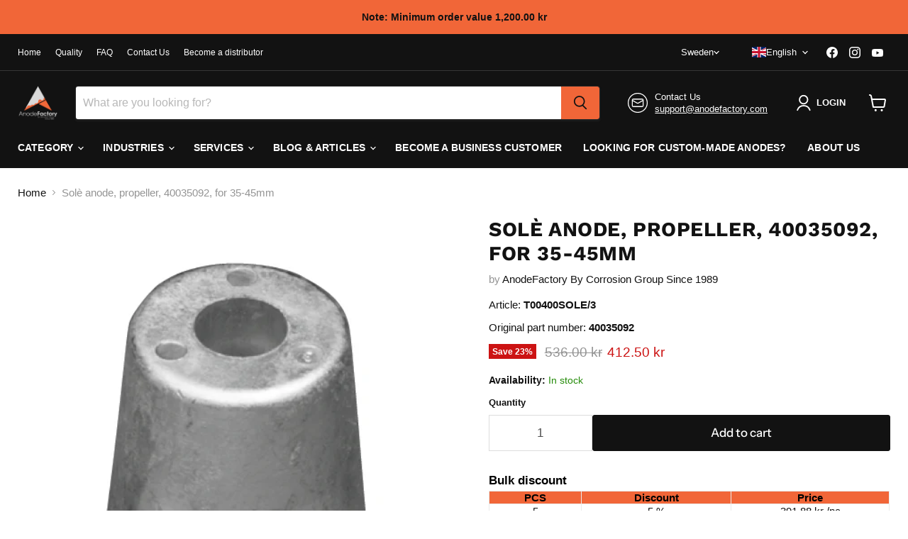

--- FILE ---
content_type: text/html; charset=utf-8
request_url: https://www.anodefactory.se/en/products/sole-anod-propeller-o-47-40035092-35-45mm-shaft
body_size: 72863
content:
<!doctype html>
<html class="no-js no-touch" lang="en">
  <head>

    
<!-- Google tag (gtag.js) -->
<script async src="https://www.googletagmanager.com/gtag/js?id=AW-10845307020"></script>
<script>
  window.dataLayer = window.dataLayer || [];
  function gtag(){dataLayer.push(arguments);}
  gtag('js', new Date());

  gtag('config', 'AW-10845307020');
</script>
<!-- Google Tag Manager -->
<script>(function(w,d,s,l,i){w[l]=w[l]||[];w[l].push({'gtm.start':
new Date().getTime(),event:'gtm.js'});var f=d.getElementsByTagName(s)[0],
j=d.createElement(s),dl=l!='dataLayer'?'&l='+l:'';j.async=true;j.src=
'https://www.googletagmanager.com/gtm.js?id='+i+dl;f.parentNode.insertBefore(j,f);
})(window,document,'script','dataLayer','GTM-MSFD5XTB');</script>
<!-- End Google Tag Manager -->

<meta name="google-site-verification" content="mukeRBkT13K8bdv9uzt4XFQyAnGQ_VOibQ4h66qbtbA" />
<meta name="google-site-verification" content="DKyWv_uakO2Em5BBi-TLcH6ccpnAUta8uGYiKKjzpUU" />
<meta name="google-site-verification" content="oQGv0Nb0AnKRXvNBJ8W0_whxGn1S_Pfw0BqcWzBgg8Q" />   
<meta name="google-site-verification" content="_QzwcUvgTOw5fl8Y2Z02IKotcPuWZFV_EyFizXWAWwM" />
<meta name="google-site-verification" content="upCuGj50c4H2PBAv4lxnp3Rb1bAjwoMkcaqybBimGBQ" />
<meta name="google-site-verification" content="8aIu1ayAM6H-TPZ6FO5EGSTVoevuud7bHKfV_-yV1Zw" />
<meta name="google-site-verification" content="EANrUpLmrf531NTLrvHFVZiJrSXAqdJzAhDTN9lzl2g" />
<meta name="google-site-verification" content="H__mIxVih5lgoMHBe_dYxygTidNE87GpC2nnNpsQxnM" />
<meta name="google-site-verification" content="Ckvrn877TgoiJQVqmddLjrrhLcwF-6UAWDs6wR4iNeg" />
<meta name="google-site-verification" content="0PqSd25lLcC5wQIIUE9iHAiwGtIm73oLnvu2wTJWGbY" />
<meta name="google-site-verification" content="SmhLQwfVCk1kDEsuhXUNDC4elcIAdVQhjMip4-hSnyo" />
<meta name="google-site-verification" content="8gXocVQXJGO55Pyq5JimTzMiCyYfrxWgmdd68VXl8Fs" />
<meta name="google-site-verification" content="d062k4adTp_OHhugpSK8tuDV_hfXoxpuSL_szEtyR2I" />
<meta name="google-site-verification" content="9X8M7dWykejFIg0ThwwjzaFs_foCvUEQsY7zqE4xJX4" />
<meta name="google-site-verification" content="xDgSZUtgoHkd9qf2WLLZPmv2WWzwf06GfS86MYG_VE0" />
<meta name="google-site-verification" content="YL7nIetYQxqUiEEnkpcxVzPUUBbXl9A_2KVQjSdJD6Q" />
<meta name="google-site-verification" content="5uG0aa5RYnUtBbRcNYoiXhhXwmY-K81O6pp_8p_sj6Q" />
  <script>
    window.Store = window.Store || {};
    window.Store.id = 51509559477;
  </script>
    <meta charset="utf-8">
    <meta http-equiv="x-ua-compatible" content="IE=edge">

    <link rel="preconnect" href="https://cdn.shopify.com">
    <link rel="preconnect" href="https://fonts.shopifycdn.com">
    <link rel="preconnect" href="https://v.shopify.com">
    <link rel="preconnect" href="https://cdn.shopifycloud.com">

    <title>Solè anode ,propeller, 40035092 , for 35-45mm, T00400SOLE/3 — AnodeFactory</title>

    
      <meta name="description" content="Original code: 40035092, Weight: 0.4KG/0.88lbs, Material: Zinc, Brand: Solé, Boat type: Fixed pitch propeller, Fits: Solé, Propeller shaft: 35-40mm. Production specification: 0.40kg/0.88lbs. 60mm/2.36inch, 47mm/1.85inch, 36mm/1.42inch, 35-40. T00400SOLE/3.">
    

    
  <link rel="shortcut icon" href="//www.anodefactory.se/cdn/shop/files/AnodeFactory2-02_19f1181e-3306-4063-aecb-af306ae10694_32x32.png?v=1673532117" type="image/png">


    
      <link rel="canonical" href="https://www.anodefactory.se/en/products/sole-anod-propeller-o-47-40035092-35-45mm-shaft" />
    

    <meta name="viewport" content="width=device-width">

    
    















<meta property="og:site_name" content="AnodeFactory">
<meta property="og:url" content="https://www.anodefactory.se/en/products/sole-anod-propeller-o-47-40035092-35-45mm-shaft">
<meta property="og:title" content="Solè anode, propeller, 40035092, for 35-45mm">
<meta property="og:type" content="website">
<meta property="og:description" content="Original code: 40035092, Weight: 0.4KG/0.88lbs, Material: Zinc, Brand: Solé, Boat type: Fixed pitch propeller, Fits: Solé, Propeller shaft: 35-40mm. Production specification: 0.40kg/0.88lbs. 60mm/2.36inch, 47mm/1.85inch, 36mm/1.42inch, 35-40. T00400SOLE/3.">




    
    
    

    
    
    <meta
      property="og:image"
      content="https://www.anodefactory.se/cdn/shop/products/T00400SOLE-3_1200x1454.png?v=1646741603"
    />
    <meta
      property="og:image:secure_url"
      content="https://www.anodefactory.se/cdn/shop/products/T00400SOLE-3_1200x1454.png?v=1646741603"
    />
    <meta property="og:image:width" content="1200" />
    <meta property="og:image:height" content="1454" />
    
    
    <meta property="og:image:alt" content="Solè anod ,propeller, 40035092 , för 35-45mm, T00400SOLE/3" />
  
















<meta name="twitter:title" content="Solè anode ,propeller, 40035092 , for 35-45mm, T00400SOLE/3">
<meta name="twitter:description" content="Original code: 40035092, Weight: 0.4KG/0.88lbs, Material: Zinc, Brand: Solé, Boat type: Fixed pitch propeller, Fits: Solé, Propeller shaft: 35-40mm. Production specification: 0.40kg/0.88lbs. 60mm/2.36inch, 47mm/1.85inch, 36mm/1.42inch, 35-40. T00400SOLE/3.">


    
    
    
      
      
      <meta name="twitter:card" content="summary">
    
    
    <meta
      property="twitter:image"
      content="https://www.anodefactory.se/cdn/shop/products/T00400SOLE-3_1200x1200_crop_center.png?v=1646741603"
    />
    <meta property="twitter:image:width" content="1200" />
    <meta property="twitter:image:height" content="1200" />
    
    
    <meta property="twitter:image:alt" content="Solè anod ,propeller, 40035092 , för 35-45mm, T00400SOLE/3" />
  



    <link rel="preload" href="" as="font" crossorigin="anonymous">
    <link rel="preload" as="style" href="//www.anodefactory.se/cdn/shop/t/71/assets/theme.css?v=94237072332110374031759343276">

    <script>window.performance && window.performance.mark && window.performance.mark('shopify.content_for_header.start');</script><meta name="google-site-verification" content="QeBtXzkmPa3_YwbIASzqwwkYup4a7HiMjvgsot96EMw">
<meta name="google-site-verification" content="GXS4Jgk2xVg4ovyL3-ep0I-Phqo2oy6CZbTqkD7WrBA">
<meta name="google-site-verification" content="CSaZ53l207rvvM5lbwr7vRKGdQc-KSKwGDRyYhO69DA">
<meta id="shopify-digital-wallet" name="shopify-digital-wallet" content="/51509559477/digital_wallets/dialog">
<meta name="shopify-checkout-api-token" content="9dc5ccbeac6aaef6fa7f7d25cd6593ad">
<meta id="in-context-paypal-metadata" data-shop-id="51509559477" data-venmo-supported="false" data-environment="production" data-locale="en_US" data-paypal-v4="true" data-currency="SEK">
<link rel="alternate" hreflang="x-default" href="https://www.anodefactory.se/products/sole-anod-propeller-o-47-40035092-35-45mm-shaft">
<link rel="alternate" hreflang="sv" href="https://www.anodefactory.se/products/sole-anod-propeller-o-47-40035092-35-45mm-shaft">
<link rel="alternate" hreflang="en" href="https://www.anodefactory.se/en/products/sole-anod-propeller-o-47-40035092-35-45mm-shaft">
<link rel="alternate" hreflang="de-DE" href="https://www.anodefactory.de/products/sole-anod-propeller-o-47-40035092-35-45mm-shaft">
<link rel="alternate" hreflang="en-DE" href="https://www.anodefactory.de/en/products/sole-anod-propeller-o-47-40035092-35-45mm-shaft">
<link rel="alternate" hreflang="it-IT" href="https://www.anodefactory.it/products/sole-anod-propeller-o-47-40035092-35-45mm-shaft">
<link rel="alternate" hreflang="en-IT" href="https://www.anodefactory.it/en/products/sole-anod-propeller-o-47-40035092-35-45mm-shaft">
<link rel="alternate" hreflang="es-ES" href="https://www.anodefactory.es/products/sole-anod-propeller-o-47-40035092-35-45mm-shaft">
<link rel="alternate" hreflang="en-ES" href="https://www.anodefactory.es/en/products/sole-anod-propeller-o-47-40035092-35-45mm-shaft">
<link rel="alternate" hreflang="fr-FR" href="https://www.anodefactory.fr/products/sole-anod-propeller-o-47-40035092-35-45mm-shaft">
<link rel="alternate" hreflang="en-FR" href="https://www.anodefactory.fr/en/products/sole-anod-propeller-o-47-40035092-35-45mm-shaft">
<link rel="alternate" hreflang="nl-NL" href="https://www.anodefactory.nl/products/sole-anod-propeller-o-47-40035092-35-45mm-shaft">
<link rel="alternate" hreflang="fr-NL" href="https://www.anodefactory.nl/fr/products/sole-anod-propeller-o-47-40035092-35-45mm-shaft">
<link rel="alternate" hreflang="en-NL" href="https://www.anodefactory.nl/en/products/sole-anod-propeller-o-47-40035092-35-45mm-shaft">
<link rel="alternate" hreflang="da-DK" href="https://www.anodefactory.dk/products/sole-anod-propeller-o-47-40035092-35-45mm-shaft">
<link rel="alternate" hreflang="en-DK" href="https://www.anodefactory.dk/en/products/sole-anod-propeller-o-47-40035092-35-45mm-shaft">
<link rel="alternate" hreflang="en-DZ" href="https://www.anodefactory.com/products/sole-anod-propeller-o-47-40035092-35-45mm-shaft">
<link rel="alternate" hreflang="ar-DZ" href="https://www.anodefactory.com/ar/products/sole-anod-propeller-o-47-40035092-35-45mm-shaft">
<link rel="alternate" hreflang="fr-DZ" href="https://www.anodefactory.com/fr/products/sole-anod-propeller-o-47-40035092-35-45mm-shaft">
<link rel="alternate" hreflang="es-DZ" href="https://www.anodefactory.com/es/products/sole-anod-propeller-o-47-40035092-35-45mm-shaft">
<link rel="alternate" hreflang="en-AO" href="https://www.anodefactory.com/products/sole-anod-propeller-o-47-40035092-35-45mm-shaft">
<link rel="alternate" hreflang="ar-AO" href="https://www.anodefactory.com/ar/products/sole-anod-propeller-o-47-40035092-35-45mm-shaft">
<link rel="alternate" hreflang="fr-AO" href="https://www.anodefactory.com/fr/products/sole-anod-propeller-o-47-40035092-35-45mm-shaft">
<link rel="alternate" hreflang="es-AO" href="https://www.anodefactory.com/es/products/sole-anod-propeller-o-47-40035092-35-45mm-shaft">
<link rel="alternate" hreflang="en-AC" href="https://www.anodefactory.com/products/sole-anod-propeller-o-47-40035092-35-45mm-shaft">
<link rel="alternate" hreflang="ar-AC" href="https://www.anodefactory.com/ar/products/sole-anod-propeller-o-47-40035092-35-45mm-shaft">
<link rel="alternate" hreflang="fr-AC" href="https://www.anodefactory.com/fr/products/sole-anod-propeller-o-47-40035092-35-45mm-shaft">
<link rel="alternate" hreflang="es-AC" href="https://www.anodefactory.com/es/products/sole-anod-propeller-o-47-40035092-35-45mm-shaft">
<link rel="alternate" hreflang="en-BJ" href="https://www.anodefactory.com/products/sole-anod-propeller-o-47-40035092-35-45mm-shaft">
<link rel="alternate" hreflang="ar-BJ" href="https://www.anodefactory.com/ar/products/sole-anod-propeller-o-47-40035092-35-45mm-shaft">
<link rel="alternate" hreflang="fr-BJ" href="https://www.anodefactory.com/fr/products/sole-anod-propeller-o-47-40035092-35-45mm-shaft">
<link rel="alternate" hreflang="es-BJ" href="https://www.anodefactory.com/es/products/sole-anod-propeller-o-47-40035092-35-45mm-shaft">
<link rel="alternate" hreflang="en-BW" href="https://www.anodefactory.com/products/sole-anod-propeller-o-47-40035092-35-45mm-shaft">
<link rel="alternate" hreflang="ar-BW" href="https://www.anodefactory.com/ar/products/sole-anod-propeller-o-47-40035092-35-45mm-shaft">
<link rel="alternate" hreflang="fr-BW" href="https://www.anodefactory.com/fr/products/sole-anod-propeller-o-47-40035092-35-45mm-shaft">
<link rel="alternate" hreflang="es-BW" href="https://www.anodefactory.com/es/products/sole-anod-propeller-o-47-40035092-35-45mm-shaft">
<link rel="alternate" hreflang="en-BF" href="https://www.anodefactory.com/products/sole-anod-propeller-o-47-40035092-35-45mm-shaft">
<link rel="alternate" hreflang="ar-BF" href="https://www.anodefactory.com/ar/products/sole-anod-propeller-o-47-40035092-35-45mm-shaft">
<link rel="alternate" hreflang="fr-BF" href="https://www.anodefactory.com/fr/products/sole-anod-propeller-o-47-40035092-35-45mm-shaft">
<link rel="alternate" hreflang="es-BF" href="https://www.anodefactory.com/es/products/sole-anod-propeller-o-47-40035092-35-45mm-shaft">
<link rel="alternate" hreflang="en-BI" href="https://www.anodefactory.com/products/sole-anod-propeller-o-47-40035092-35-45mm-shaft">
<link rel="alternate" hreflang="ar-BI" href="https://www.anodefactory.com/ar/products/sole-anod-propeller-o-47-40035092-35-45mm-shaft">
<link rel="alternate" hreflang="fr-BI" href="https://www.anodefactory.com/fr/products/sole-anod-propeller-o-47-40035092-35-45mm-shaft">
<link rel="alternate" hreflang="es-BI" href="https://www.anodefactory.com/es/products/sole-anod-propeller-o-47-40035092-35-45mm-shaft">
<link rel="alternate" hreflang="en-CM" href="https://www.anodefactory.com/products/sole-anod-propeller-o-47-40035092-35-45mm-shaft">
<link rel="alternate" hreflang="ar-CM" href="https://www.anodefactory.com/ar/products/sole-anod-propeller-o-47-40035092-35-45mm-shaft">
<link rel="alternate" hreflang="fr-CM" href="https://www.anodefactory.com/fr/products/sole-anod-propeller-o-47-40035092-35-45mm-shaft">
<link rel="alternate" hreflang="es-CM" href="https://www.anodefactory.com/es/products/sole-anod-propeller-o-47-40035092-35-45mm-shaft">
<link rel="alternate" hreflang="en-CV" href="https://www.anodefactory.com/products/sole-anod-propeller-o-47-40035092-35-45mm-shaft">
<link rel="alternate" hreflang="ar-CV" href="https://www.anodefactory.com/ar/products/sole-anod-propeller-o-47-40035092-35-45mm-shaft">
<link rel="alternate" hreflang="fr-CV" href="https://www.anodefactory.com/fr/products/sole-anod-propeller-o-47-40035092-35-45mm-shaft">
<link rel="alternate" hreflang="es-CV" href="https://www.anodefactory.com/es/products/sole-anod-propeller-o-47-40035092-35-45mm-shaft">
<link rel="alternate" hreflang="en-CF" href="https://www.anodefactory.com/products/sole-anod-propeller-o-47-40035092-35-45mm-shaft">
<link rel="alternate" hreflang="ar-CF" href="https://www.anodefactory.com/ar/products/sole-anod-propeller-o-47-40035092-35-45mm-shaft">
<link rel="alternate" hreflang="fr-CF" href="https://www.anodefactory.com/fr/products/sole-anod-propeller-o-47-40035092-35-45mm-shaft">
<link rel="alternate" hreflang="es-CF" href="https://www.anodefactory.com/es/products/sole-anod-propeller-o-47-40035092-35-45mm-shaft">
<link rel="alternate" hreflang="en-TD" href="https://www.anodefactory.com/products/sole-anod-propeller-o-47-40035092-35-45mm-shaft">
<link rel="alternate" hreflang="ar-TD" href="https://www.anodefactory.com/ar/products/sole-anod-propeller-o-47-40035092-35-45mm-shaft">
<link rel="alternate" hreflang="fr-TD" href="https://www.anodefactory.com/fr/products/sole-anod-propeller-o-47-40035092-35-45mm-shaft">
<link rel="alternate" hreflang="es-TD" href="https://www.anodefactory.com/es/products/sole-anod-propeller-o-47-40035092-35-45mm-shaft">
<link rel="alternate" hreflang="en-KM" href="https://www.anodefactory.com/products/sole-anod-propeller-o-47-40035092-35-45mm-shaft">
<link rel="alternate" hreflang="ar-KM" href="https://www.anodefactory.com/ar/products/sole-anod-propeller-o-47-40035092-35-45mm-shaft">
<link rel="alternate" hreflang="fr-KM" href="https://www.anodefactory.com/fr/products/sole-anod-propeller-o-47-40035092-35-45mm-shaft">
<link rel="alternate" hreflang="es-KM" href="https://www.anodefactory.com/es/products/sole-anod-propeller-o-47-40035092-35-45mm-shaft">
<link rel="alternate" hreflang="en-CG" href="https://www.anodefactory.com/products/sole-anod-propeller-o-47-40035092-35-45mm-shaft">
<link rel="alternate" hreflang="ar-CG" href="https://www.anodefactory.com/ar/products/sole-anod-propeller-o-47-40035092-35-45mm-shaft">
<link rel="alternate" hreflang="fr-CG" href="https://www.anodefactory.com/fr/products/sole-anod-propeller-o-47-40035092-35-45mm-shaft">
<link rel="alternate" hreflang="es-CG" href="https://www.anodefactory.com/es/products/sole-anod-propeller-o-47-40035092-35-45mm-shaft">
<link rel="alternate" hreflang="en-CD" href="https://www.anodefactory.com/products/sole-anod-propeller-o-47-40035092-35-45mm-shaft">
<link rel="alternate" hreflang="ar-CD" href="https://www.anodefactory.com/ar/products/sole-anod-propeller-o-47-40035092-35-45mm-shaft">
<link rel="alternate" hreflang="fr-CD" href="https://www.anodefactory.com/fr/products/sole-anod-propeller-o-47-40035092-35-45mm-shaft">
<link rel="alternate" hreflang="es-CD" href="https://www.anodefactory.com/es/products/sole-anod-propeller-o-47-40035092-35-45mm-shaft">
<link rel="alternate" hreflang="en-CI" href="https://www.anodefactory.com/products/sole-anod-propeller-o-47-40035092-35-45mm-shaft">
<link rel="alternate" hreflang="ar-CI" href="https://www.anodefactory.com/ar/products/sole-anod-propeller-o-47-40035092-35-45mm-shaft">
<link rel="alternate" hreflang="fr-CI" href="https://www.anodefactory.com/fr/products/sole-anod-propeller-o-47-40035092-35-45mm-shaft">
<link rel="alternate" hreflang="es-CI" href="https://www.anodefactory.com/es/products/sole-anod-propeller-o-47-40035092-35-45mm-shaft">
<link rel="alternate" hreflang="en-DJ" href="https://www.anodefactory.com/products/sole-anod-propeller-o-47-40035092-35-45mm-shaft">
<link rel="alternate" hreflang="ar-DJ" href="https://www.anodefactory.com/ar/products/sole-anod-propeller-o-47-40035092-35-45mm-shaft">
<link rel="alternate" hreflang="fr-DJ" href="https://www.anodefactory.com/fr/products/sole-anod-propeller-o-47-40035092-35-45mm-shaft">
<link rel="alternate" hreflang="es-DJ" href="https://www.anodefactory.com/es/products/sole-anod-propeller-o-47-40035092-35-45mm-shaft">
<link rel="alternate" hreflang="en-EG" href="https://www.anodefactory.com/products/sole-anod-propeller-o-47-40035092-35-45mm-shaft">
<link rel="alternate" hreflang="ar-EG" href="https://www.anodefactory.com/ar/products/sole-anod-propeller-o-47-40035092-35-45mm-shaft">
<link rel="alternate" hreflang="fr-EG" href="https://www.anodefactory.com/fr/products/sole-anod-propeller-o-47-40035092-35-45mm-shaft">
<link rel="alternate" hreflang="es-EG" href="https://www.anodefactory.com/es/products/sole-anod-propeller-o-47-40035092-35-45mm-shaft">
<link rel="alternate" hreflang="en-GQ" href="https://www.anodefactory.com/products/sole-anod-propeller-o-47-40035092-35-45mm-shaft">
<link rel="alternate" hreflang="ar-GQ" href="https://www.anodefactory.com/ar/products/sole-anod-propeller-o-47-40035092-35-45mm-shaft">
<link rel="alternate" hreflang="fr-GQ" href="https://www.anodefactory.com/fr/products/sole-anod-propeller-o-47-40035092-35-45mm-shaft">
<link rel="alternate" hreflang="es-GQ" href="https://www.anodefactory.com/es/products/sole-anod-propeller-o-47-40035092-35-45mm-shaft">
<link rel="alternate" hreflang="en-ER" href="https://www.anodefactory.com/products/sole-anod-propeller-o-47-40035092-35-45mm-shaft">
<link rel="alternate" hreflang="ar-ER" href="https://www.anodefactory.com/ar/products/sole-anod-propeller-o-47-40035092-35-45mm-shaft">
<link rel="alternate" hreflang="fr-ER" href="https://www.anodefactory.com/fr/products/sole-anod-propeller-o-47-40035092-35-45mm-shaft">
<link rel="alternate" hreflang="es-ER" href="https://www.anodefactory.com/es/products/sole-anod-propeller-o-47-40035092-35-45mm-shaft">
<link rel="alternate" hreflang="en-SZ" href="https://www.anodefactory.com/products/sole-anod-propeller-o-47-40035092-35-45mm-shaft">
<link rel="alternate" hreflang="ar-SZ" href="https://www.anodefactory.com/ar/products/sole-anod-propeller-o-47-40035092-35-45mm-shaft">
<link rel="alternate" hreflang="fr-SZ" href="https://www.anodefactory.com/fr/products/sole-anod-propeller-o-47-40035092-35-45mm-shaft">
<link rel="alternate" hreflang="es-SZ" href="https://www.anodefactory.com/es/products/sole-anod-propeller-o-47-40035092-35-45mm-shaft">
<link rel="alternate" hreflang="en-ET" href="https://www.anodefactory.com/products/sole-anod-propeller-o-47-40035092-35-45mm-shaft">
<link rel="alternate" hreflang="ar-ET" href="https://www.anodefactory.com/ar/products/sole-anod-propeller-o-47-40035092-35-45mm-shaft">
<link rel="alternate" hreflang="fr-ET" href="https://www.anodefactory.com/fr/products/sole-anod-propeller-o-47-40035092-35-45mm-shaft">
<link rel="alternate" hreflang="es-ET" href="https://www.anodefactory.com/es/products/sole-anod-propeller-o-47-40035092-35-45mm-shaft">
<link rel="alternate" hreflang="en-GA" href="https://www.anodefactory.com/products/sole-anod-propeller-o-47-40035092-35-45mm-shaft">
<link rel="alternate" hreflang="ar-GA" href="https://www.anodefactory.com/ar/products/sole-anod-propeller-o-47-40035092-35-45mm-shaft">
<link rel="alternate" hreflang="fr-GA" href="https://www.anodefactory.com/fr/products/sole-anod-propeller-o-47-40035092-35-45mm-shaft">
<link rel="alternate" hreflang="es-GA" href="https://www.anodefactory.com/es/products/sole-anod-propeller-o-47-40035092-35-45mm-shaft">
<link rel="alternate" hreflang="en-GM" href="https://www.anodefactory.com/products/sole-anod-propeller-o-47-40035092-35-45mm-shaft">
<link rel="alternate" hreflang="ar-GM" href="https://www.anodefactory.com/ar/products/sole-anod-propeller-o-47-40035092-35-45mm-shaft">
<link rel="alternate" hreflang="fr-GM" href="https://www.anodefactory.com/fr/products/sole-anod-propeller-o-47-40035092-35-45mm-shaft">
<link rel="alternate" hreflang="es-GM" href="https://www.anodefactory.com/es/products/sole-anod-propeller-o-47-40035092-35-45mm-shaft">
<link rel="alternate" hreflang="en-GH" href="https://www.anodefactory.com/products/sole-anod-propeller-o-47-40035092-35-45mm-shaft">
<link rel="alternate" hreflang="ar-GH" href="https://www.anodefactory.com/ar/products/sole-anod-propeller-o-47-40035092-35-45mm-shaft">
<link rel="alternate" hreflang="fr-GH" href="https://www.anodefactory.com/fr/products/sole-anod-propeller-o-47-40035092-35-45mm-shaft">
<link rel="alternate" hreflang="es-GH" href="https://www.anodefactory.com/es/products/sole-anod-propeller-o-47-40035092-35-45mm-shaft">
<link rel="alternate" hreflang="en-GN" href="https://www.anodefactory.com/products/sole-anod-propeller-o-47-40035092-35-45mm-shaft">
<link rel="alternate" hreflang="ar-GN" href="https://www.anodefactory.com/ar/products/sole-anod-propeller-o-47-40035092-35-45mm-shaft">
<link rel="alternate" hreflang="fr-GN" href="https://www.anodefactory.com/fr/products/sole-anod-propeller-o-47-40035092-35-45mm-shaft">
<link rel="alternate" hreflang="es-GN" href="https://www.anodefactory.com/es/products/sole-anod-propeller-o-47-40035092-35-45mm-shaft">
<link rel="alternate" hreflang="en-GW" href="https://www.anodefactory.com/products/sole-anod-propeller-o-47-40035092-35-45mm-shaft">
<link rel="alternate" hreflang="ar-GW" href="https://www.anodefactory.com/ar/products/sole-anod-propeller-o-47-40035092-35-45mm-shaft">
<link rel="alternate" hreflang="fr-GW" href="https://www.anodefactory.com/fr/products/sole-anod-propeller-o-47-40035092-35-45mm-shaft">
<link rel="alternate" hreflang="es-GW" href="https://www.anodefactory.com/es/products/sole-anod-propeller-o-47-40035092-35-45mm-shaft">
<link rel="alternate" hreflang="en-KE" href="https://www.anodefactory.com/products/sole-anod-propeller-o-47-40035092-35-45mm-shaft">
<link rel="alternate" hreflang="ar-KE" href="https://www.anodefactory.com/ar/products/sole-anod-propeller-o-47-40035092-35-45mm-shaft">
<link rel="alternate" hreflang="fr-KE" href="https://www.anodefactory.com/fr/products/sole-anod-propeller-o-47-40035092-35-45mm-shaft">
<link rel="alternate" hreflang="es-KE" href="https://www.anodefactory.com/es/products/sole-anod-propeller-o-47-40035092-35-45mm-shaft">
<link rel="alternate" hreflang="en-LS" href="https://www.anodefactory.com/products/sole-anod-propeller-o-47-40035092-35-45mm-shaft">
<link rel="alternate" hreflang="ar-LS" href="https://www.anodefactory.com/ar/products/sole-anod-propeller-o-47-40035092-35-45mm-shaft">
<link rel="alternate" hreflang="fr-LS" href="https://www.anodefactory.com/fr/products/sole-anod-propeller-o-47-40035092-35-45mm-shaft">
<link rel="alternate" hreflang="es-LS" href="https://www.anodefactory.com/es/products/sole-anod-propeller-o-47-40035092-35-45mm-shaft">
<link rel="alternate" hreflang="en-LR" href="https://www.anodefactory.com/products/sole-anod-propeller-o-47-40035092-35-45mm-shaft">
<link rel="alternate" hreflang="ar-LR" href="https://www.anodefactory.com/ar/products/sole-anod-propeller-o-47-40035092-35-45mm-shaft">
<link rel="alternate" hreflang="fr-LR" href="https://www.anodefactory.com/fr/products/sole-anod-propeller-o-47-40035092-35-45mm-shaft">
<link rel="alternate" hreflang="es-LR" href="https://www.anodefactory.com/es/products/sole-anod-propeller-o-47-40035092-35-45mm-shaft">
<link rel="alternate" hreflang="en-LY" href="https://www.anodefactory.com/products/sole-anod-propeller-o-47-40035092-35-45mm-shaft">
<link rel="alternate" hreflang="ar-LY" href="https://www.anodefactory.com/ar/products/sole-anod-propeller-o-47-40035092-35-45mm-shaft">
<link rel="alternate" hreflang="fr-LY" href="https://www.anodefactory.com/fr/products/sole-anod-propeller-o-47-40035092-35-45mm-shaft">
<link rel="alternate" hreflang="es-LY" href="https://www.anodefactory.com/es/products/sole-anod-propeller-o-47-40035092-35-45mm-shaft">
<link rel="alternate" hreflang="en-MG" href="https://www.anodefactory.com/products/sole-anod-propeller-o-47-40035092-35-45mm-shaft">
<link rel="alternate" hreflang="ar-MG" href="https://www.anodefactory.com/ar/products/sole-anod-propeller-o-47-40035092-35-45mm-shaft">
<link rel="alternate" hreflang="fr-MG" href="https://www.anodefactory.com/fr/products/sole-anod-propeller-o-47-40035092-35-45mm-shaft">
<link rel="alternate" hreflang="es-MG" href="https://www.anodefactory.com/es/products/sole-anod-propeller-o-47-40035092-35-45mm-shaft">
<link rel="alternate" hreflang="en-MW" href="https://www.anodefactory.com/products/sole-anod-propeller-o-47-40035092-35-45mm-shaft">
<link rel="alternate" hreflang="ar-MW" href="https://www.anodefactory.com/ar/products/sole-anod-propeller-o-47-40035092-35-45mm-shaft">
<link rel="alternate" hreflang="fr-MW" href="https://www.anodefactory.com/fr/products/sole-anod-propeller-o-47-40035092-35-45mm-shaft">
<link rel="alternate" hreflang="es-MW" href="https://www.anodefactory.com/es/products/sole-anod-propeller-o-47-40035092-35-45mm-shaft">
<link rel="alternate" hreflang="en-ML" href="https://www.anodefactory.com/products/sole-anod-propeller-o-47-40035092-35-45mm-shaft">
<link rel="alternate" hreflang="ar-ML" href="https://www.anodefactory.com/ar/products/sole-anod-propeller-o-47-40035092-35-45mm-shaft">
<link rel="alternate" hreflang="fr-ML" href="https://www.anodefactory.com/fr/products/sole-anod-propeller-o-47-40035092-35-45mm-shaft">
<link rel="alternate" hreflang="es-ML" href="https://www.anodefactory.com/es/products/sole-anod-propeller-o-47-40035092-35-45mm-shaft">
<link rel="alternate" hreflang="en-MR" href="https://www.anodefactory.com/products/sole-anod-propeller-o-47-40035092-35-45mm-shaft">
<link rel="alternate" hreflang="ar-MR" href="https://www.anodefactory.com/ar/products/sole-anod-propeller-o-47-40035092-35-45mm-shaft">
<link rel="alternate" hreflang="fr-MR" href="https://www.anodefactory.com/fr/products/sole-anod-propeller-o-47-40035092-35-45mm-shaft">
<link rel="alternate" hreflang="es-MR" href="https://www.anodefactory.com/es/products/sole-anod-propeller-o-47-40035092-35-45mm-shaft">
<link rel="alternate" hreflang="en-MU" href="https://www.anodefactory.com/products/sole-anod-propeller-o-47-40035092-35-45mm-shaft">
<link rel="alternate" hreflang="ar-MU" href="https://www.anodefactory.com/ar/products/sole-anod-propeller-o-47-40035092-35-45mm-shaft">
<link rel="alternate" hreflang="fr-MU" href="https://www.anodefactory.com/fr/products/sole-anod-propeller-o-47-40035092-35-45mm-shaft">
<link rel="alternate" hreflang="es-MU" href="https://www.anodefactory.com/es/products/sole-anod-propeller-o-47-40035092-35-45mm-shaft">
<link rel="alternate" hreflang="en-MA" href="https://www.anodefactory.com/products/sole-anod-propeller-o-47-40035092-35-45mm-shaft">
<link rel="alternate" hreflang="ar-MA" href="https://www.anodefactory.com/ar/products/sole-anod-propeller-o-47-40035092-35-45mm-shaft">
<link rel="alternate" hreflang="fr-MA" href="https://www.anodefactory.com/fr/products/sole-anod-propeller-o-47-40035092-35-45mm-shaft">
<link rel="alternate" hreflang="es-MA" href="https://www.anodefactory.com/es/products/sole-anod-propeller-o-47-40035092-35-45mm-shaft">
<link rel="alternate" hreflang="en-MZ" href="https://www.anodefactory.com/products/sole-anod-propeller-o-47-40035092-35-45mm-shaft">
<link rel="alternate" hreflang="ar-MZ" href="https://www.anodefactory.com/ar/products/sole-anod-propeller-o-47-40035092-35-45mm-shaft">
<link rel="alternate" hreflang="fr-MZ" href="https://www.anodefactory.com/fr/products/sole-anod-propeller-o-47-40035092-35-45mm-shaft">
<link rel="alternate" hreflang="es-MZ" href="https://www.anodefactory.com/es/products/sole-anod-propeller-o-47-40035092-35-45mm-shaft">
<link rel="alternate" hreflang="en-NA" href="https://www.anodefactory.com/products/sole-anod-propeller-o-47-40035092-35-45mm-shaft">
<link rel="alternate" hreflang="ar-NA" href="https://www.anodefactory.com/ar/products/sole-anod-propeller-o-47-40035092-35-45mm-shaft">
<link rel="alternate" hreflang="fr-NA" href="https://www.anodefactory.com/fr/products/sole-anod-propeller-o-47-40035092-35-45mm-shaft">
<link rel="alternate" hreflang="es-NA" href="https://www.anodefactory.com/es/products/sole-anod-propeller-o-47-40035092-35-45mm-shaft">
<link rel="alternate" hreflang="en-NE" href="https://www.anodefactory.com/products/sole-anod-propeller-o-47-40035092-35-45mm-shaft">
<link rel="alternate" hreflang="ar-NE" href="https://www.anodefactory.com/ar/products/sole-anod-propeller-o-47-40035092-35-45mm-shaft">
<link rel="alternate" hreflang="fr-NE" href="https://www.anodefactory.com/fr/products/sole-anod-propeller-o-47-40035092-35-45mm-shaft">
<link rel="alternate" hreflang="es-NE" href="https://www.anodefactory.com/es/products/sole-anod-propeller-o-47-40035092-35-45mm-shaft">
<link rel="alternate" hreflang="en-NG" href="https://www.anodefactory.com/products/sole-anod-propeller-o-47-40035092-35-45mm-shaft">
<link rel="alternate" hreflang="ar-NG" href="https://www.anodefactory.com/ar/products/sole-anod-propeller-o-47-40035092-35-45mm-shaft">
<link rel="alternate" hreflang="fr-NG" href="https://www.anodefactory.com/fr/products/sole-anod-propeller-o-47-40035092-35-45mm-shaft">
<link rel="alternate" hreflang="es-NG" href="https://www.anodefactory.com/es/products/sole-anod-propeller-o-47-40035092-35-45mm-shaft">
<link rel="alternate" hreflang="en-RW" href="https://www.anodefactory.com/products/sole-anod-propeller-o-47-40035092-35-45mm-shaft">
<link rel="alternate" hreflang="ar-RW" href="https://www.anodefactory.com/ar/products/sole-anod-propeller-o-47-40035092-35-45mm-shaft">
<link rel="alternate" hreflang="fr-RW" href="https://www.anodefactory.com/fr/products/sole-anod-propeller-o-47-40035092-35-45mm-shaft">
<link rel="alternate" hreflang="es-RW" href="https://www.anodefactory.com/es/products/sole-anod-propeller-o-47-40035092-35-45mm-shaft">
<link rel="alternate" hreflang="en-ST" href="https://www.anodefactory.com/products/sole-anod-propeller-o-47-40035092-35-45mm-shaft">
<link rel="alternate" hreflang="ar-ST" href="https://www.anodefactory.com/ar/products/sole-anod-propeller-o-47-40035092-35-45mm-shaft">
<link rel="alternate" hreflang="fr-ST" href="https://www.anodefactory.com/fr/products/sole-anod-propeller-o-47-40035092-35-45mm-shaft">
<link rel="alternate" hreflang="es-ST" href="https://www.anodefactory.com/es/products/sole-anod-propeller-o-47-40035092-35-45mm-shaft">
<link rel="alternate" hreflang="en-SN" href="https://www.anodefactory.com/products/sole-anod-propeller-o-47-40035092-35-45mm-shaft">
<link rel="alternate" hreflang="ar-SN" href="https://www.anodefactory.com/ar/products/sole-anod-propeller-o-47-40035092-35-45mm-shaft">
<link rel="alternate" hreflang="fr-SN" href="https://www.anodefactory.com/fr/products/sole-anod-propeller-o-47-40035092-35-45mm-shaft">
<link rel="alternate" hreflang="es-SN" href="https://www.anodefactory.com/es/products/sole-anod-propeller-o-47-40035092-35-45mm-shaft">
<link rel="alternate" hreflang="en-SC" href="https://www.anodefactory.com/products/sole-anod-propeller-o-47-40035092-35-45mm-shaft">
<link rel="alternate" hreflang="ar-SC" href="https://www.anodefactory.com/ar/products/sole-anod-propeller-o-47-40035092-35-45mm-shaft">
<link rel="alternate" hreflang="fr-SC" href="https://www.anodefactory.com/fr/products/sole-anod-propeller-o-47-40035092-35-45mm-shaft">
<link rel="alternate" hreflang="es-SC" href="https://www.anodefactory.com/es/products/sole-anod-propeller-o-47-40035092-35-45mm-shaft">
<link rel="alternate" hreflang="en-SL" href="https://www.anodefactory.com/products/sole-anod-propeller-o-47-40035092-35-45mm-shaft">
<link rel="alternate" hreflang="ar-SL" href="https://www.anodefactory.com/ar/products/sole-anod-propeller-o-47-40035092-35-45mm-shaft">
<link rel="alternate" hreflang="fr-SL" href="https://www.anodefactory.com/fr/products/sole-anod-propeller-o-47-40035092-35-45mm-shaft">
<link rel="alternate" hreflang="es-SL" href="https://www.anodefactory.com/es/products/sole-anod-propeller-o-47-40035092-35-45mm-shaft">
<link rel="alternate" hreflang="en-SO" href="https://www.anodefactory.com/products/sole-anod-propeller-o-47-40035092-35-45mm-shaft">
<link rel="alternate" hreflang="ar-SO" href="https://www.anodefactory.com/ar/products/sole-anod-propeller-o-47-40035092-35-45mm-shaft">
<link rel="alternate" hreflang="fr-SO" href="https://www.anodefactory.com/fr/products/sole-anod-propeller-o-47-40035092-35-45mm-shaft">
<link rel="alternate" hreflang="es-SO" href="https://www.anodefactory.com/es/products/sole-anod-propeller-o-47-40035092-35-45mm-shaft">
<link rel="alternate" hreflang="en-ZA" href="https://www.anodefactory.com/products/sole-anod-propeller-o-47-40035092-35-45mm-shaft">
<link rel="alternate" hreflang="ar-ZA" href="https://www.anodefactory.com/ar/products/sole-anod-propeller-o-47-40035092-35-45mm-shaft">
<link rel="alternate" hreflang="fr-ZA" href="https://www.anodefactory.com/fr/products/sole-anod-propeller-o-47-40035092-35-45mm-shaft">
<link rel="alternate" hreflang="es-ZA" href="https://www.anodefactory.com/es/products/sole-anod-propeller-o-47-40035092-35-45mm-shaft">
<link rel="alternate" hreflang="en-SS" href="https://www.anodefactory.com/products/sole-anod-propeller-o-47-40035092-35-45mm-shaft">
<link rel="alternate" hreflang="ar-SS" href="https://www.anodefactory.com/ar/products/sole-anod-propeller-o-47-40035092-35-45mm-shaft">
<link rel="alternate" hreflang="fr-SS" href="https://www.anodefactory.com/fr/products/sole-anod-propeller-o-47-40035092-35-45mm-shaft">
<link rel="alternate" hreflang="es-SS" href="https://www.anodefactory.com/es/products/sole-anod-propeller-o-47-40035092-35-45mm-shaft">
<link rel="alternate" hreflang="en-SH" href="https://www.anodefactory.com/products/sole-anod-propeller-o-47-40035092-35-45mm-shaft">
<link rel="alternate" hreflang="ar-SH" href="https://www.anodefactory.com/ar/products/sole-anod-propeller-o-47-40035092-35-45mm-shaft">
<link rel="alternate" hreflang="fr-SH" href="https://www.anodefactory.com/fr/products/sole-anod-propeller-o-47-40035092-35-45mm-shaft">
<link rel="alternate" hreflang="es-SH" href="https://www.anodefactory.com/es/products/sole-anod-propeller-o-47-40035092-35-45mm-shaft">
<link rel="alternate" hreflang="en-SD" href="https://www.anodefactory.com/products/sole-anod-propeller-o-47-40035092-35-45mm-shaft">
<link rel="alternate" hreflang="ar-SD" href="https://www.anodefactory.com/ar/products/sole-anod-propeller-o-47-40035092-35-45mm-shaft">
<link rel="alternate" hreflang="fr-SD" href="https://www.anodefactory.com/fr/products/sole-anod-propeller-o-47-40035092-35-45mm-shaft">
<link rel="alternate" hreflang="es-SD" href="https://www.anodefactory.com/es/products/sole-anod-propeller-o-47-40035092-35-45mm-shaft">
<link rel="alternate" hreflang="en-TZ" href="https://www.anodefactory.com/products/sole-anod-propeller-o-47-40035092-35-45mm-shaft">
<link rel="alternate" hreflang="ar-TZ" href="https://www.anodefactory.com/ar/products/sole-anod-propeller-o-47-40035092-35-45mm-shaft">
<link rel="alternate" hreflang="fr-TZ" href="https://www.anodefactory.com/fr/products/sole-anod-propeller-o-47-40035092-35-45mm-shaft">
<link rel="alternate" hreflang="es-TZ" href="https://www.anodefactory.com/es/products/sole-anod-propeller-o-47-40035092-35-45mm-shaft">
<link rel="alternate" hreflang="en-TG" href="https://www.anodefactory.com/products/sole-anod-propeller-o-47-40035092-35-45mm-shaft">
<link rel="alternate" hreflang="ar-TG" href="https://www.anodefactory.com/ar/products/sole-anod-propeller-o-47-40035092-35-45mm-shaft">
<link rel="alternate" hreflang="fr-TG" href="https://www.anodefactory.com/fr/products/sole-anod-propeller-o-47-40035092-35-45mm-shaft">
<link rel="alternate" hreflang="es-TG" href="https://www.anodefactory.com/es/products/sole-anod-propeller-o-47-40035092-35-45mm-shaft">
<link rel="alternate" hreflang="en-TA" href="https://www.anodefactory.com/products/sole-anod-propeller-o-47-40035092-35-45mm-shaft">
<link rel="alternate" hreflang="ar-TA" href="https://www.anodefactory.com/ar/products/sole-anod-propeller-o-47-40035092-35-45mm-shaft">
<link rel="alternate" hreflang="fr-TA" href="https://www.anodefactory.com/fr/products/sole-anod-propeller-o-47-40035092-35-45mm-shaft">
<link rel="alternate" hreflang="es-TA" href="https://www.anodefactory.com/es/products/sole-anod-propeller-o-47-40035092-35-45mm-shaft">
<link rel="alternate" hreflang="en-TN" href="https://www.anodefactory.com/products/sole-anod-propeller-o-47-40035092-35-45mm-shaft">
<link rel="alternate" hreflang="ar-TN" href="https://www.anodefactory.com/ar/products/sole-anod-propeller-o-47-40035092-35-45mm-shaft">
<link rel="alternate" hreflang="fr-TN" href="https://www.anodefactory.com/fr/products/sole-anod-propeller-o-47-40035092-35-45mm-shaft">
<link rel="alternate" hreflang="es-TN" href="https://www.anodefactory.com/es/products/sole-anod-propeller-o-47-40035092-35-45mm-shaft">
<link rel="alternate" hreflang="en-UG" href="https://www.anodefactory.com/products/sole-anod-propeller-o-47-40035092-35-45mm-shaft">
<link rel="alternate" hreflang="ar-UG" href="https://www.anodefactory.com/ar/products/sole-anod-propeller-o-47-40035092-35-45mm-shaft">
<link rel="alternate" hreflang="fr-UG" href="https://www.anodefactory.com/fr/products/sole-anod-propeller-o-47-40035092-35-45mm-shaft">
<link rel="alternate" hreflang="es-UG" href="https://www.anodefactory.com/es/products/sole-anod-propeller-o-47-40035092-35-45mm-shaft">
<link rel="alternate" hreflang="en-EH" href="https://www.anodefactory.com/products/sole-anod-propeller-o-47-40035092-35-45mm-shaft">
<link rel="alternate" hreflang="ar-EH" href="https://www.anodefactory.com/ar/products/sole-anod-propeller-o-47-40035092-35-45mm-shaft">
<link rel="alternate" hreflang="fr-EH" href="https://www.anodefactory.com/fr/products/sole-anod-propeller-o-47-40035092-35-45mm-shaft">
<link rel="alternate" hreflang="es-EH" href="https://www.anodefactory.com/es/products/sole-anod-propeller-o-47-40035092-35-45mm-shaft">
<link rel="alternate" hreflang="en-ZM" href="https://www.anodefactory.com/products/sole-anod-propeller-o-47-40035092-35-45mm-shaft">
<link rel="alternate" hreflang="ar-ZM" href="https://www.anodefactory.com/ar/products/sole-anod-propeller-o-47-40035092-35-45mm-shaft">
<link rel="alternate" hreflang="fr-ZM" href="https://www.anodefactory.com/fr/products/sole-anod-propeller-o-47-40035092-35-45mm-shaft">
<link rel="alternate" hreflang="es-ZM" href="https://www.anodefactory.com/es/products/sole-anod-propeller-o-47-40035092-35-45mm-shaft">
<link rel="alternate" hreflang="en-ZW" href="https://www.anodefactory.com/products/sole-anod-propeller-o-47-40035092-35-45mm-shaft">
<link rel="alternate" hreflang="ar-ZW" href="https://www.anodefactory.com/ar/products/sole-anod-propeller-o-47-40035092-35-45mm-shaft">
<link rel="alternate" hreflang="fr-ZW" href="https://www.anodefactory.com/fr/products/sole-anod-propeller-o-47-40035092-35-45mm-shaft">
<link rel="alternate" hreflang="es-ZW" href="https://www.anodefactory.com/es/products/sole-anod-propeller-o-47-40035092-35-45mm-shaft">
<link rel="alternate" hreflang="en-AF" href="https://www.anodefactory.com/products/sole-anod-propeller-o-47-40035092-35-45mm-shaft">
<link rel="alternate" hreflang="ar-AF" href="https://www.anodefactory.com/ar/products/sole-anod-propeller-o-47-40035092-35-45mm-shaft">
<link rel="alternate" hreflang="fr-AF" href="https://www.anodefactory.com/fr/products/sole-anod-propeller-o-47-40035092-35-45mm-shaft">
<link rel="alternate" hreflang="es-AF" href="https://www.anodefactory.com/es/products/sole-anod-propeller-o-47-40035092-35-45mm-shaft">
<link rel="alternate" hreflang="en-AZ" href="https://www.anodefactory.com/products/sole-anod-propeller-o-47-40035092-35-45mm-shaft">
<link rel="alternate" hreflang="ar-AZ" href="https://www.anodefactory.com/ar/products/sole-anod-propeller-o-47-40035092-35-45mm-shaft">
<link rel="alternate" hreflang="fr-AZ" href="https://www.anodefactory.com/fr/products/sole-anod-propeller-o-47-40035092-35-45mm-shaft">
<link rel="alternate" hreflang="es-AZ" href="https://www.anodefactory.com/es/products/sole-anod-propeller-o-47-40035092-35-45mm-shaft">
<link rel="alternate" hreflang="en-BH" href="https://www.anodefactory.com/products/sole-anod-propeller-o-47-40035092-35-45mm-shaft">
<link rel="alternate" hreflang="ar-BH" href="https://www.anodefactory.com/ar/products/sole-anod-propeller-o-47-40035092-35-45mm-shaft">
<link rel="alternate" hreflang="fr-BH" href="https://www.anodefactory.com/fr/products/sole-anod-propeller-o-47-40035092-35-45mm-shaft">
<link rel="alternate" hreflang="es-BH" href="https://www.anodefactory.com/es/products/sole-anod-propeller-o-47-40035092-35-45mm-shaft">
<link rel="alternate" hreflang="en-BD" href="https://www.anodefactory.com/products/sole-anod-propeller-o-47-40035092-35-45mm-shaft">
<link rel="alternate" hreflang="ar-BD" href="https://www.anodefactory.com/ar/products/sole-anod-propeller-o-47-40035092-35-45mm-shaft">
<link rel="alternate" hreflang="fr-BD" href="https://www.anodefactory.com/fr/products/sole-anod-propeller-o-47-40035092-35-45mm-shaft">
<link rel="alternate" hreflang="es-BD" href="https://www.anodefactory.com/es/products/sole-anod-propeller-o-47-40035092-35-45mm-shaft">
<link rel="alternate" hreflang="en-BT" href="https://www.anodefactory.com/products/sole-anod-propeller-o-47-40035092-35-45mm-shaft">
<link rel="alternate" hreflang="ar-BT" href="https://www.anodefactory.com/ar/products/sole-anod-propeller-o-47-40035092-35-45mm-shaft">
<link rel="alternate" hreflang="fr-BT" href="https://www.anodefactory.com/fr/products/sole-anod-propeller-o-47-40035092-35-45mm-shaft">
<link rel="alternate" hreflang="es-BT" href="https://www.anodefactory.com/es/products/sole-anod-propeller-o-47-40035092-35-45mm-shaft">
<link rel="alternate" hreflang="en-IO" href="https://www.anodefactory.com/products/sole-anod-propeller-o-47-40035092-35-45mm-shaft">
<link rel="alternate" hreflang="ar-IO" href="https://www.anodefactory.com/ar/products/sole-anod-propeller-o-47-40035092-35-45mm-shaft">
<link rel="alternate" hreflang="fr-IO" href="https://www.anodefactory.com/fr/products/sole-anod-propeller-o-47-40035092-35-45mm-shaft">
<link rel="alternate" hreflang="es-IO" href="https://www.anodefactory.com/es/products/sole-anod-propeller-o-47-40035092-35-45mm-shaft">
<link rel="alternate" hreflang="en-BN" href="https://www.anodefactory.com/products/sole-anod-propeller-o-47-40035092-35-45mm-shaft">
<link rel="alternate" hreflang="ar-BN" href="https://www.anodefactory.com/ar/products/sole-anod-propeller-o-47-40035092-35-45mm-shaft">
<link rel="alternate" hreflang="fr-BN" href="https://www.anodefactory.com/fr/products/sole-anod-propeller-o-47-40035092-35-45mm-shaft">
<link rel="alternate" hreflang="es-BN" href="https://www.anodefactory.com/es/products/sole-anod-propeller-o-47-40035092-35-45mm-shaft">
<link rel="alternate" hreflang="en-KH" href="https://www.anodefactory.com/products/sole-anod-propeller-o-47-40035092-35-45mm-shaft">
<link rel="alternate" hreflang="ar-KH" href="https://www.anodefactory.com/ar/products/sole-anod-propeller-o-47-40035092-35-45mm-shaft">
<link rel="alternate" hreflang="fr-KH" href="https://www.anodefactory.com/fr/products/sole-anod-propeller-o-47-40035092-35-45mm-shaft">
<link rel="alternate" hreflang="es-KH" href="https://www.anodefactory.com/es/products/sole-anod-propeller-o-47-40035092-35-45mm-shaft">
<link rel="alternate" hreflang="en-CX" href="https://www.anodefactory.com/products/sole-anod-propeller-o-47-40035092-35-45mm-shaft">
<link rel="alternate" hreflang="ar-CX" href="https://www.anodefactory.com/ar/products/sole-anod-propeller-o-47-40035092-35-45mm-shaft">
<link rel="alternate" hreflang="fr-CX" href="https://www.anodefactory.com/fr/products/sole-anod-propeller-o-47-40035092-35-45mm-shaft">
<link rel="alternate" hreflang="es-CX" href="https://www.anodefactory.com/es/products/sole-anod-propeller-o-47-40035092-35-45mm-shaft">
<link rel="alternate" hreflang="en-CC" href="https://www.anodefactory.com/products/sole-anod-propeller-o-47-40035092-35-45mm-shaft">
<link rel="alternate" hreflang="ar-CC" href="https://www.anodefactory.com/ar/products/sole-anod-propeller-o-47-40035092-35-45mm-shaft">
<link rel="alternate" hreflang="fr-CC" href="https://www.anodefactory.com/fr/products/sole-anod-propeller-o-47-40035092-35-45mm-shaft">
<link rel="alternate" hreflang="es-CC" href="https://www.anodefactory.com/es/products/sole-anod-propeller-o-47-40035092-35-45mm-shaft">
<link rel="alternate" hreflang="en-HK" href="https://www.anodefactory.com/products/sole-anod-propeller-o-47-40035092-35-45mm-shaft">
<link rel="alternate" hreflang="ar-HK" href="https://www.anodefactory.com/ar/products/sole-anod-propeller-o-47-40035092-35-45mm-shaft">
<link rel="alternate" hreflang="fr-HK" href="https://www.anodefactory.com/fr/products/sole-anod-propeller-o-47-40035092-35-45mm-shaft">
<link rel="alternate" hreflang="es-HK" href="https://www.anodefactory.com/es/products/sole-anod-propeller-o-47-40035092-35-45mm-shaft">
<link rel="alternate" hreflang="en-ID" href="https://www.anodefactory.com/products/sole-anod-propeller-o-47-40035092-35-45mm-shaft">
<link rel="alternate" hreflang="ar-ID" href="https://www.anodefactory.com/ar/products/sole-anod-propeller-o-47-40035092-35-45mm-shaft">
<link rel="alternate" hreflang="fr-ID" href="https://www.anodefactory.com/fr/products/sole-anod-propeller-o-47-40035092-35-45mm-shaft">
<link rel="alternate" hreflang="es-ID" href="https://www.anodefactory.com/es/products/sole-anod-propeller-o-47-40035092-35-45mm-shaft">
<link rel="alternate" hreflang="en-IQ" href="https://www.anodefactory.com/products/sole-anod-propeller-o-47-40035092-35-45mm-shaft">
<link rel="alternate" hreflang="ar-IQ" href="https://www.anodefactory.com/ar/products/sole-anod-propeller-o-47-40035092-35-45mm-shaft">
<link rel="alternate" hreflang="fr-IQ" href="https://www.anodefactory.com/fr/products/sole-anod-propeller-o-47-40035092-35-45mm-shaft">
<link rel="alternate" hreflang="es-IQ" href="https://www.anodefactory.com/es/products/sole-anod-propeller-o-47-40035092-35-45mm-shaft">
<link rel="alternate" hreflang="en-IL" href="https://www.anodefactory.com/products/sole-anod-propeller-o-47-40035092-35-45mm-shaft">
<link rel="alternate" hreflang="ar-IL" href="https://www.anodefactory.com/ar/products/sole-anod-propeller-o-47-40035092-35-45mm-shaft">
<link rel="alternate" hreflang="fr-IL" href="https://www.anodefactory.com/fr/products/sole-anod-propeller-o-47-40035092-35-45mm-shaft">
<link rel="alternate" hreflang="es-IL" href="https://www.anodefactory.com/es/products/sole-anod-propeller-o-47-40035092-35-45mm-shaft">
<link rel="alternate" hreflang="en-JO" href="https://www.anodefactory.com/products/sole-anod-propeller-o-47-40035092-35-45mm-shaft">
<link rel="alternate" hreflang="ar-JO" href="https://www.anodefactory.com/ar/products/sole-anod-propeller-o-47-40035092-35-45mm-shaft">
<link rel="alternate" hreflang="fr-JO" href="https://www.anodefactory.com/fr/products/sole-anod-propeller-o-47-40035092-35-45mm-shaft">
<link rel="alternate" hreflang="es-JO" href="https://www.anodefactory.com/es/products/sole-anod-propeller-o-47-40035092-35-45mm-shaft">
<link rel="alternate" hreflang="en-KZ" href="https://www.anodefactory.com/products/sole-anod-propeller-o-47-40035092-35-45mm-shaft">
<link rel="alternate" hreflang="ar-KZ" href="https://www.anodefactory.com/ar/products/sole-anod-propeller-o-47-40035092-35-45mm-shaft">
<link rel="alternate" hreflang="fr-KZ" href="https://www.anodefactory.com/fr/products/sole-anod-propeller-o-47-40035092-35-45mm-shaft">
<link rel="alternate" hreflang="es-KZ" href="https://www.anodefactory.com/es/products/sole-anod-propeller-o-47-40035092-35-45mm-shaft">
<link rel="alternate" hreflang="en-KW" href="https://www.anodefactory.com/products/sole-anod-propeller-o-47-40035092-35-45mm-shaft">
<link rel="alternate" hreflang="ar-KW" href="https://www.anodefactory.com/ar/products/sole-anod-propeller-o-47-40035092-35-45mm-shaft">
<link rel="alternate" hreflang="fr-KW" href="https://www.anodefactory.com/fr/products/sole-anod-propeller-o-47-40035092-35-45mm-shaft">
<link rel="alternate" hreflang="es-KW" href="https://www.anodefactory.com/es/products/sole-anod-propeller-o-47-40035092-35-45mm-shaft">
<link rel="alternate" hreflang="en-KG" href="https://www.anodefactory.com/products/sole-anod-propeller-o-47-40035092-35-45mm-shaft">
<link rel="alternate" hreflang="ar-KG" href="https://www.anodefactory.com/ar/products/sole-anod-propeller-o-47-40035092-35-45mm-shaft">
<link rel="alternate" hreflang="fr-KG" href="https://www.anodefactory.com/fr/products/sole-anod-propeller-o-47-40035092-35-45mm-shaft">
<link rel="alternate" hreflang="es-KG" href="https://www.anodefactory.com/es/products/sole-anod-propeller-o-47-40035092-35-45mm-shaft">
<link rel="alternate" hreflang="en-LA" href="https://www.anodefactory.com/products/sole-anod-propeller-o-47-40035092-35-45mm-shaft">
<link rel="alternate" hreflang="ar-LA" href="https://www.anodefactory.com/ar/products/sole-anod-propeller-o-47-40035092-35-45mm-shaft">
<link rel="alternate" hreflang="fr-LA" href="https://www.anodefactory.com/fr/products/sole-anod-propeller-o-47-40035092-35-45mm-shaft">
<link rel="alternate" hreflang="es-LA" href="https://www.anodefactory.com/es/products/sole-anod-propeller-o-47-40035092-35-45mm-shaft">
<link rel="alternate" hreflang="en-LB" href="https://www.anodefactory.com/products/sole-anod-propeller-o-47-40035092-35-45mm-shaft">
<link rel="alternate" hreflang="ar-LB" href="https://www.anodefactory.com/ar/products/sole-anod-propeller-o-47-40035092-35-45mm-shaft">
<link rel="alternate" hreflang="fr-LB" href="https://www.anodefactory.com/fr/products/sole-anod-propeller-o-47-40035092-35-45mm-shaft">
<link rel="alternate" hreflang="es-LB" href="https://www.anodefactory.com/es/products/sole-anod-propeller-o-47-40035092-35-45mm-shaft">
<link rel="alternate" hreflang="en-MO" href="https://www.anodefactory.com/products/sole-anod-propeller-o-47-40035092-35-45mm-shaft">
<link rel="alternate" hreflang="ar-MO" href="https://www.anodefactory.com/ar/products/sole-anod-propeller-o-47-40035092-35-45mm-shaft">
<link rel="alternate" hreflang="fr-MO" href="https://www.anodefactory.com/fr/products/sole-anod-propeller-o-47-40035092-35-45mm-shaft">
<link rel="alternate" hreflang="es-MO" href="https://www.anodefactory.com/es/products/sole-anod-propeller-o-47-40035092-35-45mm-shaft">
<link rel="alternate" hreflang="en-MY" href="https://www.anodefactory.com/products/sole-anod-propeller-o-47-40035092-35-45mm-shaft">
<link rel="alternate" hreflang="ar-MY" href="https://www.anodefactory.com/ar/products/sole-anod-propeller-o-47-40035092-35-45mm-shaft">
<link rel="alternate" hreflang="fr-MY" href="https://www.anodefactory.com/fr/products/sole-anod-propeller-o-47-40035092-35-45mm-shaft">
<link rel="alternate" hreflang="es-MY" href="https://www.anodefactory.com/es/products/sole-anod-propeller-o-47-40035092-35-45mm-shaft">
<link rel="alternate" hreflang="en-MV" href="https://www.anodefactory.com/products/sole-anod-propeller-o-47-40035092-35-45mm-shaft">
<link rel="alternate" hreflang="ar-MV" href="https://www.anodefactory.com/ar/products/sole-anod-propeller-o-47-40035092-35-45mm-shaft">
<link rel="alternate" hreflang="fr-MV" href="https://www.anodefactory.com/fr/products/sole-anod-propeller-o-47-40035092-35-45mm-shaft">
<link rel="alternate" hreflang="es-MV" href="https://www.anodefactory.com/es/products/sole-anod-propeller-o-47-40035092-35-45mm-shaft">
<link rel="alternate" hreflang="en-MN" href="https://www.anodefactory.com/products/sole-anod-propeller-o-47-40035092-35-45mm-shaft">
<link rel="alternate" hreflang="ar-MN" href="https://www.anodefactory.com/ar/products/sole-anod-propeller-o-47-40035092-35-45mm-shaft">
<link rel="alternate" hreflang="fr-MN" href="https://www.anodefactory.com/fr/products/sole-anod-propeller-o-47-40035092-35-45mm-shaft">
<link rel="alternate" hreflang="es-MN" href="https://www.anodefactory.com/es/products/sole-anod-propeller-o-47-40035092-35-45mm-shaft">
<link rel="alternate" hreflang="en-MM" href="https://www.anodefactory.com/products/sole-anod-propeller-o-47-40035092-35-45mm-shaft">
<link rel="alternate" hreflang="ar-MM" href="https://www.anodefactory.com/ar/products/sole-anod-propeller-o-47-40035092-35-45mm-shaft">
<link rel="alternate" hreflang="fr-MM" href="https://www.anodefactory.com/fr/products/sole-anod-propeller-o-47-40035092-35-45mm-shaft">
<link rel="alternate" hreflang="es-MM" href="https://www.anodefactory.com/es/products/sole-anod-propeller-o-47-40035092-35-45mm-shaft">
<link rel="alternate" hreflang="en-NP" href="https://www.anodefactory.com/products/sole-anod-propeller-o-47-40035092-35-45mm-shaft">
<link rel="alternate" hreflang="ar-NP" href="https://www.anodefactory.com/ar/products/sole-anod-propeller-o-47-40035092-35-45mm-shaft">
<link rel="alternate" hreflang="fr-NP" href="https://www.anodefactory.com/fr/products/sole-anod-propeller-o-47-40035092-35-45mm-shaft">
<link rel="alternate" hreflang="es-NP" href="https://www.anodefactory.com/es/products/sole-anod-propeller-o-47-40035092-35-45mm-shaft">
<link rel="alternate" hreflang="en-OM" href="https://www.anodefactory.com/products/sole-anod-propeller-o-47-40035092-35-45mm-shaft">
<link rel="alternate" hreflang="ar-OM" href="https://www.anodefactory.com/ar/products/sole-anod-propeller-o-47-40035092-35-45mm-shaft">
<link rel="alternate" hreflang="fr-OM" href="https://www.anodefactory.com/fr/products/sole-anod-propeller-o-47-40035092-35-45mm-shaft">
<link rel="alternate" hreflang="es-OM" href="https://www.anodefactory.com/es/products/sole-anod-propeller-o-47-40035092-35-45mm-shaft">
<link rel="alternate" hreflang="en-PK" href="https://www.anodefactory.com/products/sole-anod-propeller-o-47-40035092-35-45mm-shaft">
<link rel="alternate" hreflang="ar-PK" href="https://www.anodefactory.com/ar/products/sole-anod-propeller-o-47-40035092-35-45mm-shaft">
<link rel="alternate" hreflang="fr-PK" href="https://www.anodefactory.com/fr/products/sole-anod-propeller-o-47-40035092-35-45mm-shaft">
<link rel="alternate" hreflang="es-PK" href="https://www.anodefactory.com/es/products/sole-anod-propeller-o-47-40035092-35-45mm-shaft">
<link rel="alternate" hreflang="en-PS" href="https://www.anodefactory.com/products/sole-anod-propeller-o-47-40035092-35-45mm-shaft">
<link rel="alternate" hreflang="ar-PS" href="https://www.anodefactory.com/ar/products/sole-anod-propeller-o-47-40035092-35-45mm-shaft">
<link rel="alternate" hreflang="fr-PS" href="https://www.anodefactory.com/fr/products/sole-anod-propeller-o-47-40035092-35-45mm-shaft">
<link rel="alternate" hreflang="es-PS" href="https://www.anodefactory.com/es/products/sole-anod-propeller-o-47-40035092-35-45mm-shaft">
<link rel="alternate" hreflang="en-PH" href="https://www.anodefactory.com/products/sole-anod-propeller-o-47-40035092-35-45mm-shaft">
<link rel="alternate" hreflang="ar-PH" href="https://www.anodefactory.com/ar/products/sole-anod-propeller-o-47-40035092-35-45mm-shaft">
<link rel="alternate" hreflang="fr-PH" href="https://www.anodefactory.com/fr/products/sole-anod-propeller-o-47-40035092-35-45mm-shaft">
<link rel="alternate" hreflang="es-PH" href="https://www.anodefactory.com/es/products/sole-anod-propeller-o-47-40035092-35-45mm-shaft">
<link rel="alternate" hreflang="en-QA" href="https://www.anodefactory.com/products/sole-anod-propeller-o-47-40035092-35-45mm-shaft">
<link rel="alternate" hreflang="ar-QA" href="https://www.anodefactory.com/ar/products/sole-anod-propeller-o-47-40035092-35-45mm-shaft">
<link rel="alternate" hreflang="fr-QA" href="https://www.anodefactory.com/fr/products/sole-anod-propeller-o-47-40035092-35-45mm-shaft">
<link rel="alternate" hreflang="es-QA" href="https://www.anodefactory.com/es/products/sole-anod-propeller-o-47-40035092-35-45mm-shaft">
<link rel="alternate" hreflang="en-SA" href="https://www.anodefactory.com/products/sole-anod-propeller-o-47-40035092-35-45mm-shaft">
<link rel="alternate" hreflang="ar-SA" href="https://www.anodefactory.com/ar/products/sole-anod-propeller-o-47-40035092-35-45mm-shaft">
<link rel="alternate" hreflang="fr-SA" href="https://www.anodefactory.com/fr/products/sole-anod-propeller-o-47-40035092-35-45mm-shaft">
<link rel="alternate" hreflang="es-SA" href="https://www.anodefactory.com/es/products/sole-anod-propeller-o-47-40035092-35-45mm-shaft">
<link rel="alternate" hreflang="en-SG" href="https://www.anodefactory.com/products/sole-anod-propeller-o-47-40035092-35-45mm-shaft">
<link rel="alternate" hreflang="ar-SG" href="https://www.anodefactory.com/ar/products/sole-anod-propeller-o-47-40035092-35-45mm-shaft">
<link rel="alternate" hreflang="fr-SG" href="https://www.anodefactory.com/fr/products/sole-anod-propeller-o-47-40035092-35-45mm-shaft">
<link rel="alternate" hreflang="es-SG" href="https://www.anodefactory.com/es/products/sole-anod-propeller-o-47-40035092-35-45mm-shaft">
<link rel="alternate" hreflang="en-LK" href="https://www.anodefactory.com/products/sole-anod-propeller-o-47-40035092-35-45mm-shaft">
<link rel="alternate" hreflang="ar-LK" href="https://www.anodefactory.com/ar/products/sole-anod-propeller-o-47-40035092-35-45mm-shaft">
<link rel="alternate" hreflang="fr-LK" href="https://www.anodefactory.com/fr/products/sole-anod-propeller-o-47-40035092-35-45mm-shaft">
<link rel="alternate" hreflang="es-LK" href="https://www.anodefactory.com/es/products/sole-anod-propeller-o-47-40035092-35-45mm-shaft">
<link rel="alternate" hreflang="en-TW" href="https://www.anodefactory.com/products/sole-anod-propeller-o-47-40035092-35-45mm-shaft">
<link rel="alternate" hreflang="ar-TW" href="https://www.anodefactory.com/ar/products/sole-anod-propeller-o-47-40035092-35-45mm-shaft">
<link rel="alternate" hreflang="fr-TW" href="https://www.anodefactory.com/fr/products/sole-anod-propeller-o-47-40035092-35-45mm-shaft">
<link rel="alternate" hreflang="es-TW" href="https://www.anodefactory.com/es/products/sole-anod-propeller-o-47-40035092-35-45mm-shaft">
<link rel="alternate" hreflang="en-TJ" href="https://www.anodefactory.com/products/sole-anod-propeller-o-47-40035092-35-45mm-shaft">
<link rel="alternate" hreflang="ar-TJ" href="https://www.anodefactory.com/ar/products/sole-anod-propeller-o-47-40035092-35-45mm-shaft">
<link rel="alternate" hreflang="fr-TJ" href="https://www.anodefactory.com/fr/products/sole-anod-propeller-o-47-40035092-35-45mm-shaft">
<link rel="alternate" hreflang="es-TJ" href="https://www.anodefactory.com/es/products/sole-anod-propeller-o-47-40035092-35-45mm-shaft">
<link rel="alternate" hreflang="en-TH" href="https://www.anodefactory.com/products/sole-anod-propeller-o-47-40035092-35-45mm-shaft">
<link rel="alternate" hreflang="ar-TH" href="https://www.anodefactory.com/ar/products/sole-anod-propeller-o-47-40035092-35-45mm-shaft">
<link rel="alternate" hreflang="fr-TH" href="https://www.anodefactory.com/fr/products/sole-anod-propeller-o-47-40035092-35-45mm-shaft">
<link rel="alternate" hreflang="es-TH" href="https://www.anodefactory.com/es/products/sole-anod-propeller-o-47-40035092-35-45mm-shaft">
<link rel="alternate" hreflang="en-TM" href="https://www.anodefactory.com/products/sole-anod-propeller-o-47-40035092-35-45mm-shaft">
<link rel="alternate" hreflang="ar-TM" href="https://www.anodefactory.com/ar/products/sole-anod-propeller-o-47-40035092-35-45mm-shaft">
<link rel="alternate" hreflang="fr-TM" href="https://www.anodefactory.com/fr/products/sole-anod-propeller-o-47-40035092-35-45mm-shaft">
<link rel="alternate" hreflang="es-TM" href="https://www.anodefactory.com/es/products/sole-anod-propeller-o-47-40035092-35-45mm-shaft">
<link rel="alternate" hreflang="en-UZ" href="https://www.anodefactory.com/products/sole-anod-propeller-o-47-40035092-35-45mm-shaft">
<link rel="alternate" hreflang="ar-UZ" href="https://www.anodefactory.com/ar/products/sole-anod-propeller-o-47-40035092-35-45mm-shaft">
<link rel="alternate" hreflang="fr-UZ" href="https://www.anodefactory.com/fr/products/sole-anod-propeller-o-47-40035092-35-45mm-shaft">
<link rel="alternate" hreflang="es-UZ" href="https://www.anodefactory.com/es/products/sole-anod-propeller-o-47-40035092-35-45mm-shaft">
<link rel="alternate" hreflang="en-VN" href="https://www.anodefactory.com/products/sole-anod-propeller-o-47-40035092-35-45mm-shaft">
<link rel="alternate" hreflang="ar-VN" href="https://www.anodefactory.com/ar/products/sole-anod-propeller-o-47-40035092-35-45mm-shaft">
<link rel="alternate" hreflang="fr-VN" href="https://www.anodefactory.com/fr/products/sole-anod-propeller-o-47-40035092-35-45mm-shaft">
<link rel="alternate" hreflang="es-VN" href="https://www.anodefactory.com/es/products/sole-anod-propeller-o-47-40035092-35-45mm-shaft">
<link rel="alternate" hreflang="en-YE" href="https://www.anodefactory.com/products/sole-anod-propeller-o-47-40035092-35-45mm-shaft">
<link rel="alternate" hreflang="ar-YE" href="https://www.anodefactory.com/ar/products/sole-anod-propeller-o-47-40035092-35-45mm-shaft">
<link rel="alternate" hreflang="fr-YE" href="https://www.anodefactory.com/fr/products/sole-anod-propeller-o-47-40035092-35-45mm-shaft">
<link rel="alternate" hreflang="es-YE" href="https://www.anodefactory.com/es/products/sole-anod-propeller-o-47-40035092-35-45mm-shaft">
<link rel="alternate" hreflang="en-AI" href="https://www.anodefactory.com/products/sole-anod-propeller-o-47-40035092-35-45mm-shaft">
<link rel="alternate" hreflang="ar-AI" href="https://www.anodefactory.com/ar/products/sole-anod-propeller-o-47-40035092-35-45mm-shaft">
<link rel="alternate" hreflang="fr-AI" href="https://www.anodefactory.com/fr/products/sole-anod-propeller-o-47-40035092-35-45mm-shaft">
<link rel="alternate" hreflang="es-AI" href="https://www.anodefactory.com/es/products/sole-anod-propeller-o-47-40035092-35-45mm-shaft">
<link rel="alternate" hreflang="en-AG" href="https://www.anodefactory.com/products/sole-anod-propeller-o-47-40035092-35-45mm-shaft">
<link rel="alternate" hreflang="ar-AG" href="https://www.anodefactory.com/ar/products/sole-anod-propeller-o-47-40035092-35-45mm-shaft">
<link rel="alternate" hreflang="fr-AG" href="https://www.anodefactory.com/fr/products/sole-anod-propeller-o-47-40035092-35-45mm-shaft">
<link rel="alternate" hreflang="es-AG" href="https://www.anodefactory.com/es/products/sole-anod-propeller-o-47-40035092-35-45mm-shaft">
<link rel="alternate" hreflang="en-AW" href="https://www.anodefactory.com/products/sole-anod-propeller-o-47-40035092-35-45mm-shaft">
<link rel="alternate" hreflang="ar-AW" href="https://www.anodefactory.com/ar/products/sole-anod-propeller-o-47-40035092-35-45mm-shaft">
<link rel="alternate" hreflang="fr-AW" href="https://www.anodefactory.com/fr/products/sole-anod-propeller-o-47-40035092-35-45mm-shaft">
<link rel="alternate" hreflang="es-AW" href="https://www.anodefactory.com/es/products/sole-anod-propeller-o-47-40035092-35-45mm-shaft">
<link rel="alternate" hreflang="en-BS" href="https://www.anodefactory.com/products/sole-anod-propeller-o-47-40035092-35-45mm-shaft">
<link rel="alternate" hreflang="ar-BS" href="https://www.anodefactory.com/ar/products/sole-anod-propeller-o-47-40035092-35-45mm-shaft">
<link rel="alternate" hreflang="fr-BS" href="https://www.anodefactory.com/fr/products/sole-anod-propeller-o-47-40035092-35-45mm-shaft">
<link rel="alternate" hreflang="es-BS" href="https://www.anodefactory.com/es/products/sole-anod-propeller-o-47-40035092-35-45mm-shaft">
<link rel="alternate" hreflang="en-BB" href="https://www.anodefactory.com/products/sole-anod-propeller-o-47-40035092-35-45mm-shaft">
<link rel="alternate" hreflang="ar-BB" href="https://www.anodefactory.com/ar/products/sole-anod-propeller-o-47-40035092-35-45mm-shaft">
<link rel="alternate" hreflang="fr-BB" href="https://www.anodefactory.com/fr/products/sole-anod-propeller-o-47-40035092-35-45mm-shaft">
<link rel="alternate" hreflang="es-BB" href="https://www.anodefactory.com/es/products/sole-anod-propeller-o-47-40035092-35-45mm-shaft">
<link rel="alternate" hreflang="en-BZ" href="https://www.anodefactory.com/products/sole-anod-propeller-o-47-40035092-35-45mm-shaft">
<link rel="alternate" hreflang="ar-BZ" href="https://www.anodefactory.com/ar/products/sole-anod-propeller-o-47-40035092-35-45mm-shaft">
<link rel="alternate" hreflang="fr-BZ" href="https://www.anodefactory.com/fr/products/sole-anod-propeller-o-47-40035092-35-45mm-shaft">
<link rel="alternate" hreflang="es-BZ" href="https://www.anodefactory.com/es/products/sole-anod-propeller-o-47-40035092-35-45mm-shaft">
<link rel="alternate" hreflang="en-BM" href="https://www.anodefactory.com/products/sole-anod-propeller-o-47-40035092-35-45mm-shaft">
<link rel="alternate" hreflang="ar-BM" href="https://www.anodefactory.com/ar/products/sole-anod-propeller-o-47-40035092-35-45mm-shaft">
<link rel="alternate" hreflang="fr-BM" href="https://www.anodefactory.com/fr/products/sole-anod-propeller-o-47-40035092-35-45mm-shaft">
<link rel="alternate" hreflang="es-BM" href="https://www.anodefactory.com/es/products/sole-anod-propeller-o-47-40035092-35-45mm-shaft">
<link rel="alternate" hreflang="en-VG" href="https://www.anodefactory.com/products/sole-anod-propeller-o-47-40035092-35-45mm-shaft">
<link rel="alternate" hreflang="ar-VG" href="https://www.anodefactory.com/ar/products/sole-anod-propeller-o-47-40035092-35-45mm-shaft">
<link rel="alternate" hreflang="fr-VG" href="https://www.anodefactory.com/fr/products/sole-anod-propeller-o-47-40035092-35-45mm-shaft">
<link rel="alternate" hreflang="es-VG" href="https://www.anodefactory.com/es/products/sole-anod-propeller-o-47-40035092-35-45mm-shaft">
<link rel="alternate" hreflang="en-KY" href="https://www.anodefactory.com/products/sole-anod-propeller-o-47-40035092-35-45mm-shaft">
<link rel="alternate" hreflang="ar-KY" href="https://www.anodefactory.com/ar/products/sole-anod-propeller-o-47-40035092-35-45mm-shaft">
<link rel="alternate" hreflang="fr-KY" href="https://www.anodefactory.com/fr/products/sole-anod-propeller-o-47-40035092-35-45mm-shaft">
<link rel="alternate" hreflang="es-KY" href="https://www.anodefactory.com/es/products/sole-anod-propeller-o-47-40035092-35-45mm-shaft">
<link rel="alternate" hreflang="en-CR" href="https://www.anodefactory.com/products/sole-anod-propeller-o-47-40035092-35-45mm-shaft">
<link rel="alternate" hreflang="ar-CR" href="https://www.anodefactory.com/ar/products/sole-anod-propeller-o-47-40035092-35-45mm-shaft">
<link rel="alternate" hreflang="fr-CR" href="https://www.anodefactory.com/fr/products/sole-anod-propeller-o-47-40035092-35-45mm-shaft">
<link rel="alternate" hreflang="es-CR" href="https://www.anodefactory.com/es/products/sole-anod-propeller-o-47-40035092-35-45mm-shaft">
<link rel="alternate" hreflang="en-CW" href="https://www.anodefactory.com/products/sole-anod-propeller-o-47-40035092-35-45mm-shaft">
<link rel="alternate" hreflang="ar-CW" href="https://www.anodefactory.com/ar/products/sole-anod-propeller-o-47-40035092-35-45mm-shaft">
<link rel="alternate" hreflang="fr-CW" href="https://www.anodefactory.com/fr/products/sole-anod-propeller-o-47-40035092-35-45mm-shaft">
<link rel="alternate" hreflang="es-CW" href="https://www.anodefactory.com/es/products/sole-anod-propeller-o-47-40035092-35-45mm-shaft">
<link rel="alternate" hreflang="en-DM" href="https://www.anodefactory.com/products/sole-anod-propeller-o-47-40035092-35-45mm-shaft">
<link rel="alternate" hreflang="ar-DM" href="https://www.anodefactory.com/ar/products/sole-anod-propeller-o-47-40035092-35-45mm-shaft">
<link rel="alternate" hreflang="fr-DM" href="https://www.anodefactory.com/fr/products/sole-anod-propeller-o-47-40035092-35-45mm-shaft">
<link rel="alternate" hreflang="es-DM" href="https://www.anodefactory.com/es/products/sole-anod-propeller-o-47-40035092-35-45mm-shaft">
<link rel="alternate" hreflang="en-DO" href="https://www.anodefactory.com/products/sole-anod-propeller-o-47-40035092-35-45mm-shaft">
<link rel="alternate" hreflang="ar-DO" href="https://www.anodefactory.com/ar/products/sole-anod-propeller-o-47-40035092-35-45mm-shaft">
<link rel="alternate" hreflang="fr-DO" href="https://www.anodefactory.com/fr/products/sole-anod-propeller-o-47-40035092-35-45mm-shaft">
<link rel="alternate" hreflang="es-DO" href="https://www.anodefactory.com/es/products/sole-anod-propeller-o-47-40035092-35-45mm-shaft">
<link rel="alternate" hreflang="en-SV" href="https://www.anodefactory.com/products/sole-anod-propeller-o-47-40035092-35-45mm-shaft">
<link rel="alternate" hreflang="ar-SV" href="https://www.anodefactory.com/ar/products/sole-anod-propeller-o-47-40035092-35-45mm-shaft">
<link rel="alternate" hreflang="fr-SV" href="https://www.anodefactory.com/fr/products/sole-anod-propeller-o-47-40035092-35-45mm-shaft">
<link rel="alternate" hreflang="es-SV" href="https://www.anodefactory.com/es/products/sole-anod-propeller-o-47-40035092-35-45mm-shaft">
<link rel="alternate" hreflang="en-GD" href="https://www.anodefactory.com/products/sole-anod-propeller-o-47-40035092-35-45mm-shaft">
<link rel="alternate" hreflang="ar-GD" href="https://www.anodefactory.com/ar/products/sole-anod-propeller-o-47-40035092-35-45mm-shaft">
<link rel="alternate" hreflang="fr-GD" href="https://www.anodefactory.com/fr/products/sole-anod-propeller-o-47-40035092-35-45mm-shaft">
<link rel="alternate" hreflang="es-GD" href="https://www.anodefactory.com/es/products/sole-anod-propeller-o-47-40035092-35-45mm-shaft">
<link rel="alternate" hreflang="en-GT" href="https://www.anodefactory.com/products/sole-anod-propeller-o-47-40035092-35-45mm-shaft">
<link rel="alternate" hreflang="ar-GT" href="https://www.anodefactory.com/ar/products/sole-anod-propeller-o-47-40035092-35-45mm-shaft">
<link rel="alternate" hreflang="fr-GT" href="https://www.anodefactory.com/fr/products/sole-anod-propeller-o-47-40035092-35-45mm-shaft">
<link rel="alternate" hreflang="es-GT" href="https://www.anodefactory.com/es/products/sole-anod-propeller-o-47-40035092-35-45mm-shaft">
<link rel="alternate" hreflang="en-HT" href="https://www.anodefactory.com/products/sole-anod-propeller-o-47-40035092-35-45mm-shaft">
<link rel="alternate" hreflang="ar-HT" href="https://www.anodefactory.com/ar/products/sole-anod-propeller-o-47-40035092-35-45mm-shaft">
<link rel="alternate" hreflang="fr-HT" href="https://www.anodefactory.com/fr/products/sole-anod-propeller-o-47-40035092-35-45mm-shaft">
<link rel="alternate" hreflang="es-HT" href="https://www.anodefactory.com/es/products/sole-anod-propeller-o-47-40035092-35-45mm-shaft">
<link rel="alternate" hreflang="en-HN" href="https://www.anodefactory.com/products/sole-anod-propeller-o-47-40035092-35-45mm-shaft">
<link rel="alternate" hreflang="ar-HN" href="https://www.anodefactory.com/ar/products/sole-anod-propeller-o-47-40035092-35-45mm-shaft">
<link rel="alternate" hreflang="fr-HN" href="https://www.anodefactory.com/fr/products/sole-anod-propeller-o-47-40035092-35-45mm-shaft">
<link rel="alternate" hreflang="es-HN" href="https://www.anodefactory.com/es/products/sole-anod-propeller-o-47-40035092-35-45mm-shaft">
<link rel="alternate" hreflang="en-JM" href="https://www.anodefactory.com/products/sole-anod-propeller-o-47-40035092-35-45mm-shaft">
<link rel="alternate" hreflang="ar-JM" href="https://www.anodefactory.com/ar/products/sole-anod-propeller-o-47-40035092-35-45mm-shaft">
<link rel="alternate" hreflang="fr-JM" href="https://www.anodefactory.com/fr/products/sole-anod-propeller-o-47-40035092-35-45mm-shaft">
<link rel="alternate" hreflang="es-JM" href="https://www.anodefactory.com/es/products/sole-anod-propeller-o-47-40035092-35-45mm-shaft">
<link rel="alternate" hreflang="en-MQ" href="https://www.anodefactory.com/products/sole-anod-propeller-o-47-40035092-35-45mm-shaft">
<link rel="alternate" hreflang="ar-MQ" href="https://www.anodefactory.com/ar/products/sole-anod-propeller-o-47-40035092-35-45mm-shaft">
<link rel="alternate" hreflang="fr-MQ" href="https://www.anodefactory.com/fr/products/sole-anod-propeller-o-47-40035092-35-45mm-shaft">
<link rel="alternate" hreflang="es-MQ" href="https://www.anodefactory.com/es/products/sole-anod-propeller-o-47-40035092-35-45mm-shaft">
<link rel="alternate" hreflang="en-MS" href="https://www.anodefactory.com/products/sole-anod-propeller-o-47-40035092-35-45mm-shaft">
<link rel="alternate" hreflang="ar-MS" href="https://www.anodefactory.com/ar/products/sole-anod-propeller-o-47-40035092-35-45mm-shaft">
<link rel="alternate" hreflang="fr-MS" href="https://www.anodefactory.com/fr/products/sole-anod-propeller-o-47-40035092-35-45mm-shaft">
<link rel="alternate" hreflang="es-MS" href="https://www.anodefactory.com/es/products/sole-anod-propeller-o-47-40035092-35-45mm-shaft">
<link rel="alternate" hreflang="en-NI" href="https://www.anodefactory.com/products/sole-anod-propeller-o-47-40035092-35-45mm-shaft">
<link rel="alternate" hreflang="ar-NI" href="https://www.anodefactory.com/ar/products/sole-anod-propeller-o-47-40035092-35-45mm-shaft">
<link rel="alternate" hreflang="fr-NI" href="https://www.anodefactory.com/fr/products/sole-anod-propeller-o-47-40035092-35-45mm-shaft">
<link rel="alternate" hreflang="es-NI" href="https://www.anodefactory.com/es/products/sole-anod-propeller-o-47-40035092-35-45mm-shaft">
<link rel="alternate" hreflang="en-PA" href="https://www.anodefactory.com/products/sole-anod-propeller-o-47-40035092-35-45mm-shaft">
<link rel="alternate" hreflang="ar-PA" href="https://www.anodefactory.com/ar/products/sole-anod-propeller-o-47-40035092-35-45mm-shaft">
<link rel="alternate" hreflang="fr-PA" href="https://www.anodefactory.com/fr/products/sole-anod-propeller-o-47-40035092-35-45mm-shaft">
<link rel="alternate" hreflang="es-PA" href="https://www.anodefactory.com/es/products/sole-anod-propeller-o-47-40035092-35-45mm-shaft">
<link rel="alternate" hreflang="en-SX" href="https://www.anodefactory.com/products/sole-anod-propeller-o-47-40035092-35-45mm-shaft">
<link rel="alternate" hreflang="ar-SX" href="https://www.anodefactory.com/ar/products/sole-anod-propeller-o-47-40035092-35-45mm-shaft">
<link rel="alternate" hreflang="fr-SX" href="https://www.anodefactory.com/fr/products/sole-anod-propeller-o-47-40035092-35-45mm-shaft">
<link rel="alternate" hreflang="es-SX" href="https://www.anodefactory.com/es/products/sole-anod-propeller-o-47-40035092-35-45mm-shaft">
<link rel="alternate" hreflang="en-BL" href="https://www.anodefactory.com/products/sole-anod-propeller-o-47-40035092-35-45mm-shaft">
<link rel="alternate" hreflang="ar-BL" href="https://www.anodefactory.com/ar/products/sole-anod-propeller-o-47-40035092-35-45mm-shaft">
<link rel="alternate" hreflang="fr-BL" href="https://www.anodefactory.com/fr/products/sole-anod-propeller-o-47-40035092-35-45mm-shaft">
<link rel="alternate" hreflang="es-BL" href="https://www.anodefactory.com/es/products/sole-anod-propeller-o-47-40035092-35-45mm-shaft">
<link rel="alternate" hreflang="en-KN" href="https://www.anodefactory.com/products/sole-anod-propeller-o-47-40035092-35-45mm-shaft">
<link rel="alternate" hreflang="ar-KN" href="https://www.anodefactory.com/ar/products/sole-anod-propeller-o-47-40035092-35-45mm-shaft">
<link rel="alternate" hreflang="fr-KN" href="https://www.anodefactory.com/fr/products/sole-anod-propeller-o-47-40035092-35-45mm-shaft">
<link rel="alternate" hreflang="es-KN" href="https://www.anodefactory.com/es/products/sole-anod-propeller-o-47-40035092-35-45mm-shaft">
<link rel="alternate" hreflang="en-LC" href="https://www.anodefactory.com/products/sole-anod-propeller-o-47-40035092-35-45mm-shaft">
<link rel="alternate" hreflang="ar-LC" href="https://www.anodefactory.com/ar/products/sole-anod-propeller-o-47-40035092-35-45mm-shaft">
<link rel="alternate" hreflang="fr-LC" href="https://www.anodefactory.com/fr/products/sole-anod-propeller-o-47-40035092-35-45mm-shaft">
<link rel="alternate" hreflang="es-LC" href="https://www.anodefactory.com/es/products/sole-anod-propeller-o-47-40035092-35-45mm-shaft">
<link rel="alternate" hreflang="en-MF" href="https://www.anodefactory.com/products/sole-anod-propeller-o-47-40035092-35-45mm-shaft">
<link rel="alternate" hreflang="ar-MF" href="https://www.anodefactory.com/ar/products/sole-anod-propeller-o-47-40035092-35-45mm-shaft">
<link rel="alternate" hreflang="fr-MF" href="https://www.anodefactory.com/fr/products/sole-anod-propeller-o-47-40035092-35-45mm-shaft">
<link rel="alternate" hreflang="es-MF" href="https://www.anodefactory.com/es/products/sole-anod-propeller-o-47-40035092-35-45mm-shaft">
<link rel="alternate" hreflang="en-PM" href="https://www.anodefactory.com/products/sole-anod-propeller-o-47-40035092-35-45mm-shaft">
<link rel="alternate" hreflang="ar-PM" href="https://www.anodefactory.com/ar/products/sole-anod-propeller-o-47-40035092-35-45mm-shaft">
<link rel="alternate" hreflang="fr-PM" href="https://www.anodefactory.com/fr/products/sole-anod-propeller-o-47-40035092-35-45mm-shaft">
<link rel="alternate" hreflang="es-PM" href="https://www.anodefactory.com/es/products/sole-anod-propeller-o-47-40035092-35-45mm-shaft">
<link rel="alternate" hreflang="en-VC" href="https://www.anodefactory.com/products/sole-anod-propeller-o-47-40035092-35-45mm-shaft">
<link rel="alternate" hreflang="ar-VC" href="https://www.anodefactory.com/ar/products/sole-anod-propeller-o-47-40035092-35-45mm-shaft">
<link rel="alternate" hreflang="fr-VC" href="https://www.anodefactory.com/fr/products/sole-anod-propeller-o-47-40035092-35-45mm-shaft">
<link rel="alternate" hreflang="es-VC" href="https://www.anodefactory.com/es/products/sole-anod-propeller-o-47-40035092-35-45mm-shaft">
<link rel="alternate" hreflang="en-TT" href="https://www.anodefactory.com/products/sole-anod-propeller-o-47-40035092-35-45mm-shaft">
<link rel="alternate" hreflang="ar-TT" href="https://www.anodefactory.com/ar/products/sole-anod-propeller-o-47-40035092-35-45mm-shaft">
<link rel="alternate" hreflang="fr-TT" href="https://www.anodefactory.com/fr/products/sole-anod-propeller-o-47-40035092-35-45mm-shaft">
<link rel="alternate" hreflang="es-TT" href="https://www.anodefactory.com/es/products/sole-anod-propeller-o-47-40035092-35-45mm-shaft">
<link rel="alternate" hreflang="en-TC" href="https://www.anodefactory.com/products/sole-anod-propeller-o-47-40035092-35-45mm-shaft">
<link rel="alternate" hreflang="ar-TC" href="https://www.anodefactory.com/ar/products/sole-anod-propeller-o-47-40035092-35-45mm-shaft">
<link rel="alternate" hreflang="fr-TC" href="https://www.anodefactory.com/fr/products/sole-anod-propeller-o-47-40035092-35-45mm-shaft">
<link rel="alternate" hreflang="es-TC" href="https://www.anodefactory.com/es/products/sole-anod-propeller-o-47-40035092-35-45mm-shaft">
<link rel="alternate" hreflang="en-UM" href="https://www.anodefactory.com/products/sole-anod-propeller-o-47-40035092-35-45mm-shaft">
<link rel="alternate" hreflang="ar-UM" href="https://www.anodefactory.com/ar/products/sole-anod-propeller-o-47-40035092-35-45mm-shaft">
<link rel="alternate" hreflang="fr-UM" href="https://www.anodefactory.com/fr/products/sole-anod-propeller-o-47-40035092-35-45mm-shaft">
<link rel="alternate" hreflang="es-UM" href="https://www.anodefactory.com/es/products/sole-anod-propeller-o-47-40035092-35-45mm-shaft">
<link rel="alternate" hreflang="en-AL" href="https://www.anodefactory.com/products/sole-anod-propeller-o-47-40035092-35-45mm-shaft">
<link rel="alternate" hreflang="ar-AL" href="https://www.anodefactory.com/ar/products/sole-anod-propeller-o-47-40035092-35-45mm-shaft">
<link rel="alternate" hreflang="fr-AL" href="https://www.anodefactory.com/fr/products/sole-anod-propeller-o-47-40035092-35-45mm-shaft">
<link rel="alternate" hreflang="es-AL" href="https://www.anodefactory.com/es/products/sole-anod-propeller-o-47-40035092-35-45mm-shaft">
<link rel="alternate" hreflang="en-AD" href="https://www.anodefactory.com/products/sole-anod-propeller-o-47-40035092-35-45mm-shaft">
<link rel="alternate" hreflang="ar-AD" href="https://www.anodefactory.com/ar/products/sole-anod-propeller-o-47-40035092-35-45mm-shaft">
<link rel="alternate" hreflang="fr-AD" href="https://www.anodefactory.com/fr/products/sole-anod-propeller-o-47-40035092-35-45mm-shaft">
<link rel="alternate" hreflang="es-AD" href="https://www.anodefactory.com/es/products/sole-anod-propeller-o-47-40035092-35-45mm-shaft">
<link rel="alternate" hreflang="en-AM" href="https://www.anodefactory.com/products/sole-anod-propeller-o-47-40035092-35-45mm-shaft">
<link rel="alternate" hreflang="ar-AM" href="https://www.anodefactory.com/ar/products/sole-anod-propeller-o-47-40035092-35-45mm-shaft">
<link rel="alternate" hreflang="fr-AM" href="https://www.anodefactory.com/fr/products/sole-anod-propeller-o-47-40035092-35-45mm-shaft">
<link rel="alternate" hreflang="es-AM" href="https://www.anodefactory.com/es/products/sole-anod-propeller-o-47-40035092-35-45mm-shaft">
<link rel="alternate" hreflang="en-AT" href="https://www.anodefactory.com/products/sole-anod-propeller-o-47-40035092-35-45mm-shaft">
<link rel="alternate" hreflang="ar-AT" href="https://www.anodefactory.com/ar/products/sole-anod-propeller-o-47-40035092-35-45mm-shaft">
<link rel="alternate" hreflang="fr-AT" href="https://www.anodefactory.com/fr/products/sole-anod-propeller-o-47-40035092-35-45mm-shaft">
<link rel="alternate" hreflang="es-AT" href="https://www.anodefactory.com/es/products/sole-anod-propeller-o-47-40035092-35-45mm-shaft">
<link rel="alternate" hreflang="en-BY" href="https://www.anodefactory.com/products/sole-anod-propeller-o-47-40035092-35-45mm-shaft">
<link rel="alternate" hreflang="ar-BY" href="https://www.anodefactory.com/ar/products/sole-anod-propeller-o-47-40035092-35-45mm-shaft">
<link rel="alternate" hreflang="fr-BY" href="https://www.anodefactory.com/fr/products/sole-anod-propeller-o-47-40035092-35-45mm-shaft">
<link rel="alternate" hreflang="es-BY" href="https://www.anodefactory.com/es/products/sole-anod-propeller-o-47-40035092-35-45mm-shaft">
<link rel="alternate" hreflang="nl-BE" href="https://www.anodefactory.nl/products/sole-anod-propeller-o-47-40035092-35-45mm-shaft">
<link rel="alternate" hreflang="fr-BE" href="https://www.anodefactory.nl/fr/products/sole-anod-propeller-o-47-40035092-35-45mm-shaft">
<link rel="alternate" hreflang="en-BE" href="https://www.anodefactory.nl/en/products/sole-anod-propeller-o-47-40035092-35-45mm-shaft">
<link rel="alternate" hreflang="en-BA" href="https://www.anodefactory.com/products/sole-anod-propeller-o-47-40035092-35-45mm-shaft">
<link rel="alternate" hreflang="ar-BA" href="https://www.anodefactory.com/ar/products/sole-anod-propeller-o-47-40035092-35-45mm-shaft">
<link rel="alternate" hreflang="fr-BA" href="https://www.anodefactory.com/fr/products/sole-anod-propeller-o-47-40035092-35-45mm-shaft">
<link rel="alternate" hreflang="es-BA" href="https://www.anodefactory.com/es/products/sole-anod-propeller-o-47-40035092-35-45mm-shaft">
<link rel="alternate" hreflang="en-BG" href="https://www.anodefactory.com/products/sole-anod-propeller-o-47-40035092-35-45mm-shaft">
<link rel="alternate" hreflang="ar-BG" href="https://www.anodefactory.com/ar/products/sole-anod-propeller-o-47-40035092-35-45mm-shaft">
<link rel="alternate" hreflang="fr-BG" href="https://www.anodefactory.com/fr/products/sole-anod-propeller-o-47-40035092-35-45mm-shaft">
<link rel="alternate" hreflang="es-BG" href="https://www.anodefactory.com/es/products/sole-anod-propeller-o-47-40035092-35-45mm-shaft">
<link rel="alternate" hreflang="en-HR" href="https://www.anodefactory.com/products/sole-anod-propeller-o-47-40035092-35-45mm-shaft">
<link rel="alternate" hreflang="ar-HR" href="https://www.anodefactory.com/ar/products/sole-anod-propeller-o-47-40035092-35-45mm-shaft">
<link rel="alternate" hreflang="fr-HR" href="https://www.anodefactory.com/fr/products/sole-anod-propeller-o-47-40035092-35-45mm-shaft">
<link rel="alternate" hreflang="es-HR" href="https://www.anodefactory.com/es/products/sole-anod-propeller-o-47-40035092-35-45mm-shaft">
<link rel="alternate" hreflang="en-CY" href="https://www.anodefactory.com/products/sole-anod-propeller-o-47-40035092-35-45mm-shaft">
<link rel="alternate" hreflang="ar-CY" href="https://www.anodefactory.com/ar/products/sole-anod-propeller-o-47-40035092-35-45mm-shaft">
<link rel="alternate" hreflang="fr-CY" href="https://www.anodefactory.com/fr/products/sole-anod-propeller-o-47-40035092-35-45mm-shaft">
<link rel="alternate" hreflang="es-CY" href="https://www.anodefactory.com/es/products/sole-anod-propeller-o-47-40035092-35-45mm-shaft">
<link rel="alternate" hreflang="en-CZ" href="https://www.anodefactory.com/products/sole-anod-propeller-o-47-40035092-35-45mm-shaft">
<link rel="alternate" hreflang="ar-CZ" href="https://www.anodefactory.com/ar/products/sole-anod-propeller-o-47-40035092-35-45mm-shaft">
<link rel="alternate" hreflang="fr-CZ" href="https://www.anodefactory.com/fr/products/sole-anod-propeller-o-47-40035092-35-45mm-shaft">
<link rel="alternate" hreflang="es-CZ" href="https://www.anodefactory.com/es/products/sole-anod-propeller-o-47-40035092-35-45mm-shaft">
<link rel="alternate" hreflang="en-EE" href="https://www.anodefactory.com/products/sole-anod-propeller-o-47-40035092-35-45mm-shaft">
<link rel="alternate" hreflang="ar-EE" href="https://www.anodefactory.com/ar/products/sole-anod-propeller-o-47-40035092-35-45mm-shaft">
<link rel="alternate" hreflang="fr-EE" href="https://www.anodefactory.com/fr/products/sole-anod-propeller-o-47-40035092-35-45mm-shaft">
<link rel="alternate" hreflang="es-EE" href="https://www.anodefactory.com/es/products/sole-anod-propeller-o-47-40035092-35-45mm-shaft">
<link rel="alternate" hreflang="en-FO" href="https://www.anodefactory.com/products/sole-anod-propeller-o-47-40035092-35-45mm-shaft">
<link rel="alternate" hreflang="ar-FO" href="https://www.anodefactory.com/ar/products/sole-anod-propeller-o-47-40035092-35-45mm-shaft">
<link rel="alternate" hreflang="fr-FO" href="https://www.anodefactory.com/fr/products/sole-anod-propeller-o-47-40035092-35-45mm-shaft">
<link rel="alternate" hreflang="es-FO" href="https://www.anodefactory.com/es/products/sole-anod-propeller-o-47-40035092-35-45mm-shaft">
<link rel="alternate" hreflang="en-GE" href="https://www.anodefactory.com/products/sole-anod-propeller-o-47-40035092-35-45mm-shaft">
<link rel="alternate" hreflang="ar-GE" href="https://www.anodefactory.com/ar/products/sole-anod-propeller-o-47-40035092-35-45mm-shaft">
<link rel="alternate" hreflang="fr-GE" href="https://www.anodefactory.com/fr/products/sole-anod-propeller-o-47-40035092-35-45mm-shaft">
<link rel="alternate" hreflang="es-GE" href="https://www.anodefactory.com/es/products/sole-anod-propeller-o-47-40035092-35-45mm-shaft">
<link rel="alternate" hreflang="en-GI" href="https://www.anodefactory.com/products/sole-anod-propeller-o-47-40035092-35-45mm-shaft">
<link rel="alternate" hreflang="ar-GI" href="https://www.anodefactory.com/ar/products/sole-anod-propeller-o-47-40035092-35-45mm-shaft">
<link rel="alternate" hreflang="fr-GI" href="https://www.anodefactory.com/fr/products/sole-anod-propeller-o-47-40035092-35-45mm-shaft">
<link rel="alternate" hreflang="es-GI" href="https://www.anodefactory.com/es/products/sole-anod-propeller-o-47-40035092-35-45mm-shaft">
<link rel="alternate" hreflang="en-GR" href="https://www.anodefactory.com/products/sole-anod-propeller-o-47-40035092-35-45mm-shaft">
<link rel="alternate" hreflang="ar-GR" href="https://www.anodefactory.com/ar/products/sole-anod-propeller-o-47-40035092-35-45mm-shaft">
<link rel="alternate" hreflang="fr-GR" href="https://www.anodefactory.com/fr/products/sole-anod-propeller-o-47-40035092-35-45mm-shaft">
<link rel="alternate" hreflang="es-GR" href="https://www.anodefactory.com/es/products/sole-anod-propeller-o-47-40035092-35-45mm-shaft">
<link rel="alternate" hreflang="en-GL" href="https://www.anodefactory.com/products/sole-anod-propeller-o-47-40035092-35-45mm-shaft">
<link rel="alternate" hreflang="ar-GL" href="https://www.anodefactory.com/ar/products/sole-anod-propeller-o-47-40035092-35-45mm-shaft">
<link rel="alternate" hreflang="fr-GL" href="https://www.anodefactory.com/fr/products/sole-anod-propeller-o-47-40035092-35-45mm-shaft">
<link rel="alternate" hreflang="es-GL" href="https://www.anodefactory.com/es/products/sole-anod-propeller-o-47-40035092-35-45mm-shaft">
<link rel="alternate" hreflang="en-GP" href="https://www.anodefactory.com/products/sole-anod-propeller-o-47-40035092-35-45mm-shaft">
<link rel="alternate" hreflang="ar-GP" href="https://www.anodefactory.com/ar/products/sole-anod-propeller-o-47-40035092-35-45mm-shaft">
<link rel="alternate" hreflang="fr-GP" href="https://www.anodefactory.com/fr/products/sole-anod-propeller-o-47-40035092-35-45mm-shaft">
<link rel="alternate" hreflang="es-GP" href="https://www.anodefactory.com/es/products/sole-anod-propeller-o-47-40035092-35-45mm-shaft">
<link rel="alternate" hreflang="en-GG" href="https://www.anodefactory.com/products/sole-anod-propeller-o-47-40035092-35-45mm-shaft">
<link rel="alternate" hreflang="ar-GG" href="https://www.anodefactory.com/ar/products/sole-anod-propeller-o-47-40035092-35-45mm-shaft">
<link rel="alternate" hreflang="fr-GG" href="https://www.anodefactory.com/fr/products/sole-anod-propeller-o-47-40035092-35-45mm-shaft">
<link rel="alternate" hreflang="es-GG" href="https://www.anodefactory.com/es/products/sole-anod-propeller-o-47-40035092-35-45mm-shaft">
<link rel="alternate" hreflang="en-HU" href="https://www.anodefactory.com/products/sole-anod-propeller-o-47-40035092-35-45mm-shaft">
<link rel="alternate" hreflang="ar-HU" href="https://www.anodefactory.com/ar/products/sole-anod-propeller-o-47-40035092-35-45mm-shaft">
<link rel="alternate" hreflang="fr-HU" href="https://www.anodefactory.com/fr/products/sole-anod-propeller-o-47-40035092-35-45mm-shaft">
<link rel="alternate" hreflang="es-HU" href="https://www.anodefactory.com/es/products/sole-anod-propeller-o-47-40035092-35-45mm-shaft">
<link rel="alternate" hreflang="en-IS" href="https://www.anodefactory.com/products/sole-anod-propeller-o-47-40035092-35-45mm-shaft">
<link rel="alternate" hreflang="ar-IS" href="https://www.anodefactory.com/ar/products/sole-anod-propeller-o-47-40035092-35-45mm-shaft">
<link rel="alternate" hreflang="fr-IS" href="https://www.anodefactory.com/fr/products/sole-anod-propeller-o-47-40035092-35-45mm-shaft">
<link rel="alternate" hreflang="es-IS" href="https://www.anodefactory.com/es/products/sole-anod-propeller-o-47-40035092-35-45mm-shaft">
<link rel="alternate" hreflang="en-IE" href="https://www.anodefactory.com/products/sole-anod-propeller-o-47-40035092-35-45mm-shaft">
<link rel="alternate" hreflang="ar-IE" href="https://www.anodefactory.com/ar/products/sole-anod-propeller-o-47-40035092-35-45mm-shaft">
<link rel="alternate" hreflang="fr-IE" href="https://www.anodefactory.com/fr/products/sole-anod-propeller-o-47-40035092-35-45mm-shaft">
<link rel="alternate" hreflang="es-IE" href="https://www.anodefactory.com/es/products/sole-anod-propeller-o-47-40035092-35-45mm-shaft">
<link rel="alternate" hreflang="en-IM" href="https://www.anodefactory.com/products/sole-anod-propeller-o-47-40035092-35-45mm-shaft">
<link rel="alternate" hreflang="ar-IM" href="https://www.anodefactory.com/ar/products/sole-anod-propeller-o-47-40035092-35-45mm-shaft">
<link rel="alternate" hreflang="fr-IM" href="https://www.anodefactory.com/fr/products/sole-anod-propeller-o-47-40035092-35-45mm-shaft">
<link rel="alternate" hreflang="es-IM" href="https://www.anodefactory.com/es/products/sole-anod-propeller-o-47-40035092-35-45mm-shaft">
<link rel="alternate" hreflang="en-JE" href="https://www.anodefactory.com/products/sole-anod-propeller-o-47-40035092-35-45mm-shaft">
<link rel="alternate" hreflang="ar-JE" href="https://www.anodefactory.com/ar/products/sole-anod-propeller-o-47-40035092-35-45mm-shaft">
<link rel="alternate" hreflang="fr-JE" href="https://www.anodefactory.com/fr/products/sole-anod-propeller-o-47-40035092-35-45mm-shaft">
<link rel="alternate" hreflang="es-JE" href="https://www.anodefactory.com/es/products/sole-anod-propeller-o-47-40035092-35-45mm-shaft">
<link rel="alternate" hreflang="en-XK" href="https://www.anodefactory.com/products/sole-anod-propeller-o-47-40035092-35-45mm-shaft">
<link rel="alternate" hreflang="ar-XK" href="https://www.anodefactory.com/ar/products/sole-anod-propeller-o-47-40035092-35-45mm-shaft">
<link rel="alternate" hreflang="fr-XK" href="https://www.anodefactory.com/fr/products/sole-anod-propeller-o-47-40035092-35-45mm-shaft">
<link rel="alternate" hreflang="es-XK" href="https://www.anodefactory.com/es/products/sole-anod-propeller-o-47-40035092-35-45mm-shaft">
<link rel="alternate" hreflang="en-LV" href="https://www.anodefactory.com/products/sole-anod-propeller-o-47-40035092-35-45mm-shaft">
<link rel="alternate" hreflang="ar-LV" href="https://www.anodefactory.com/ar/products/sole-anod-propeller-o-47-40035092-35-45mm-shaft">
<link rel="alternate" hreflang="fr-LV" href="https://www.anodefactory.com/fr/products/sole-anod-propeller-o-47-40035092-35-45mm-shaft">
<link rel="alternate" hreflang="es-LV" href="https://www.anodefactory.com/es/products/sole-anod-propeller-o-47-40035092-35-45mm-shaft">
<link rel="alternate" hreflang="en-LI" href="https://www.anodefactory.com/products/sole-anod-propeller-o-47-40035092-35-45mm-shaft">
<link rel="alternate" hreflang="ar-LI" href="https://www.anodefactory.com/ar/products/sole-anod-propeller-o-47-40035092-35-45mm-shaft">
<link rel="alternate" hreflang="fr-LI" href="https://www.anodefactory.com/fr/products/sole-anod-propeller-o-47-40035092-35-45mm-shaft">
<link rel="alternate" hreflang="es-LI" href="https://www.anodefactory.com/es/products/sole-anod-propeller-o-47-40035092-35-45mm-shaft">
<link rel="alternate" hreflang="en-LT" href="https://www.anodefactory.com/products/sole-anod-propeller-o-47-40035092-35-45mm-shaft">
<link rel="alternate" hreflang="ar-LT" href="https://www.anodefactory.com/ar/products/sole-anod-propeller-o-47-40035092-35-45mm-shaft">
<link rel="alternate" hreflang="fr-LT" href="https://www.anodefactory.com/fr/products/sole-anod-propeller-o-47-40035092-35-45mm-shaft">
<link rel="alternate" hreflang="es-LT" href="https://www.anodefactory.com/es/products/sole-anod-propeller-o-47-40035092-35-45mm-shaft">
<link rel="alternate" hreflang="en-LU" href="https://www.anodefactory.com/products/sole-anod-propeller-o-47-40035092-35-45mm-shaft">
<link rel="alternate" hreflang="ar-LU" href="https://www.anodefactory.com/ar/products/sole-anod-propeller-o-47-40035092-35-45mm-shaft">
<link rel="alternate" hreflang="fr-LU" href="https://www.anodefactory.com/fr/products/sole-anod-propeller-o-47-40035092-35-45mm-shaft">
<link rel="alternate" hreflang="es-LU" href="https://www.anodefactory.com/es/products/sole-anod-propeller-o-47-40035092-35-45mm-shaft">
<link rel="alternate" hreflang="en-MK" href="https://www.anodefactory.com/products/sole-anod-propeller-o-47-40035092-35-45mm-shaft">
<link rel="alternate" hreflang="ar-MK" href="https://www.anodefactory.com/ar/products/sole-anod-propeller-o-47-40035092-35-45mm-shaft">
<link rel="alternate" hreflang="fr-MK" href="https://www.anodefactory.com/fr/products/sole-anod-propeller-o-47-40035092-35-45mm-shaft">
<link rel="alternate" hreflang="es-MK" href="https://www.anodefactory.com/es/products/sole-anod-propeller-o-47-40035092-35-45mm-shaft">
<link rel="alternate" hreflang="en-MT" href="https://www.anodefactory.com/products/sole-anod-propeller-o-47-40035092-35-45mm-shaft">
<link rel="alternate" hreflang="ar-MT" href="https://www.anodefactory.com/ar/products/sole-anod-propeller-o-47-40035092-35-45mm-shaft">
<link rel="alternate" hreflang="fr-MT" href="https://www.anodefactory.com/fr/products/sole-anod-propeller-o-47-40035092-35-45mm-shaft">
<link rel="alternate" hreflang="es-MT" href="https://www.anodefactory.com/es/products/sole-anod-propeller-o-47-40035092-35-45mm-shaft">
<link rel="alternate" hreflang="en-YT" href="https://www.anodefactory.com/products/sole-anod-propeller-o-47-40035092-35-45mm-shaft">
<link rel="alternate" hreflang="ar-YT" href="https://www.anodefactory.com/ar/products/sole-anod-propeller-o-47-40035092-35-45mm-shaft">
<link rel="alternate" hreflang="fr-YT" href="https://www.anodefactory.com/fr/products/sole-anod-propeller-o-47-40035092-35-45mm-shaft">
<link rel="alternate" hreflang="es-YT" href="https://www.anodefactory.com/es/products/sole-anod-propeller-o-47-40035092-35-45mm-shaft">
<link rel="alternate" hreflang="en-MD" href="https://www.anodefactory.com/products/sole-anod-propeller-o-47-40035092-35-45mm-shaft">
<link rel="alternate" hreflang="ar-MD" href="https://www.anodefactory.com/ar/products/sole-anod-propeller-o-47-40035092-35-45mm-shaft">
<link rel="alternate" hreflang="fr-MD" href="https://www.anodefactory.com/fr/products/sole-anod-propeller-o-47-40035092-35-45mm-shaft">
<link rel="alternate" hreflang="es-MD" href="https://www.anodefactory.com/es/products/sole-anod-propeller-o-47-40035092-35-45mm-shaft">
<link rel="alternate" hreflang="en-MC" href="https://www.anodefactory.com/products/sole-anod-propeller-o-47-40035092-35-45mm-shaft">
<link rel="alternate" hreflang="ar-MC" href="https://www.anodefactory.com/ar/products/sole-anod-propeller-o-47-40035092-35-45mm-shaft">
<link rel="alternate" hreflang="fr-MC" href="https://www.anodefactory.com/fr/products/sole-anod-propeller-o-47-40035092-35-45mm-shaft">
<link rel="alternate" hreflang="es-MC" href="https://www.anodefactory.com/es/products/sole-anod-propeller-o-47-40035092-35-45mm-shaft">
<link rel="alternate" hreflang="en-ME" href="https://www.anodefactory.com/products/sole-anod-propeller-o-47-40035092-35-45mm-shaft">
<link rel="alternate" hreflang="ar-ME" href="https://www.anodefactory.com/ar/products/sole-anod-propeller-o-47-40035092-35-45mm-shaft">
<link rel="alternate" hreflang="fr-ME" href="https://www.anodefactory.com/fr/products/sole-anod-propeller-o-47-40035092-35-45mm-shaft">
<link rel="alternate" hreflang="es-ME" href="https://www.anodefactory.com/es/products/sole-anod-propeller-o-47-40035092-35-45mm-shaft">
<link rel="alternate" hreflang="en-PT" href="https://www.anodefactory.com/products/sole-anod-propeller-o-47-40035092-35-45mm-shaft">
<link rel="alternate" hreflang="ar-PT" href="https://www.anodefactory.com/ar/products/sole-anod-propeller-o-47-40035092-35-45mm-shaft">
<link rel="alternate" hreflang="fr-PT" href="https://www.anodefactory.com/fr/products/sole-anod-propeller-o-47-40035092-35-45mm-shaft">
<link rel="alternate" hreflang="es-PT" href="https://www.anodefactory.com/es/products/sole-anod-propeller-o-47-40035092-35-45mm-shaft">
<link rel="alternate" hreflang="en-RE" href="https://www.anodefactory.com/products/sole-anod-propeller-o-47-40035092-35-45mm-shaft">
<link rel="alternate" hreflang="ar-RE" href="https://www.anodefactory.com/ar/products/sole-anod-propeller-o-47-40035092-35-45mm-shaft">
<link rel="alternate" hreflang="fr-RE" href="https://www.anodefactory.com/fr/products/sole-anod-propeller-o-47-40035092-35-45mm-shaft">
<link rel="alternate" hreflang="es-RE" href="https://www.anodefactory.com/es/products/sole-anod-propeller-o-47-40035092-35-45mm-shaft">
<link rel="alternate" hreflang="en-RO" href="https://www.anodefactory.com/products/sole-anod-propeller-o-47-40035092-35-45mm-shaft">
<link rel="alternate" hreflang="ar-RO" href="https://www.anodefactory.com/ar/products/sole-anod-propeller-o-47-40035092-35-45mm-shaft">
<link rel="alternate" hreflang="fr-RO" href="https://www.anodefactory.com/fr/products/sole-anod-propeller-o-47-40035092-35-45mm-shaft">
<link rel="alternate" hreflang="es-RO" href="https://www.anodefactory.com/es/products/sole-anod-propeller-o-47-40035092-35-45mm-shaft">
<link rel="alternate" hreflang="en-SM" href="https://www.anodefactory.com/products/sole-anod-propeller-o-47-40035092-35-45mm-shaft">
<link rel="alternate" hreflang="ar-SM" href="https://www.anodefactory.com/ar/products/sole-anod-propeller-o-47-40035092-35-45mm-shaft">
<link rel="alternate" hreflang="fr-SM" href="https://www.anodefactory.com/fr/products/sole-anod-propeller-o-47-40035092-35-45mm-shaft">
<link rel="alternate" hreflang="es-SM" href="https://www.anodefactory.com/es/products/sole-anod-propeller-o-47-40035092-35-45mm-shaft">
<link rel="alternate" hreflang="en-RS" href="https://www.anodefactory.com/products/sole-anod-propeller-o-47-40035092-35-45mm-shaft">
<link rel="alternate" hreflang="ar-RS" href="https://www.anodefactory.com/ar/products/sole-anod-propeller-o-47-40035092-35-45mm-shaft">
<link rel="alternate" hreflang="fr-RS" href="https://www.anodefactory.com/fr/products/sole-anod-propeller-o-47-40035092-35-45mm-shaft">
<link rel="alternate" hreflang="es-RS" href="https://www.anodefactory.com/es/products/sole-anod-propeller-o-47-40035092-35-45mm-shaft">
<link rel="alternate" hreflang="en-SK" href="https://www.anodefactory.com/products/sole-anod-propeller-o-47-40035092-35-45mm-shaft">
<link rel="alternate" hreflang="ar-SK" href="https://www.anodefactory.com/ar/products/sole-anod-propeller-o-47-40035092-35-45mm-shaft">
<link rel="alternate" hreflang="fr-SK" href="https://www.anodefactory.com/fr/products/sole-anod-propeller-o-47-40035092-35-45mm-shaft">
<link rel="alternate" hreflang="es-SK" href="https://www.anodefactory.com/es/products/sole-anod-propeller-o-47-40035092-35-45mm-shaft">
<link rel="alternate" hreflang="en-SI" href="https://www.anodefactory.com/products/sole-anod-propeller-o-47-40035092-35-45mm-shaft">
<link rel="alternate" hreflang="ar-SI" href="https://www.anodefactory.com/ar/products/sole-anod-propeller-o-47-40035092-35-45mm-shaft">
<link rel="alternate" hreflang="fr-SI" href="https://www.anodefactory.com/fr/products/sole-anod-propeller-o-47-40035092-35-45mm-shaft">
<link rel="alternate" hreflang="es-SI" href="https://www.anodefactory.com/es/products/sole-anod-propeller-o-47-40035092-35-45mm-shaft">
<link rel="alternate" hreflang="en-SJ" href="https://www.anodefactory.com/products/sole-anod-propeller-o-47-40035092-35-45mm-shaft">
<link rel="alternate" hreflang="ar-SJ" href="https://www.anodefactory.com/ar/products/sole-anod-propeller-o-47-40035092-35-45mm-shaft">
<link rel="alternate" hreflang="fr-SJ" href="https://www.anodefactory.com/fr/products/sole-anod-propeller-o-47-40035092-35-45mm-shaft">
<link rel="alternate" hreflang="es-SJ" href="https://www.anodefactory.com/es/products/sole-anod-propeller-o-47-40035092-35-45mm-shaft">
<link rel="alternate" hreflang="en-CH" href="https://www.anodefactory.com/products/sole-anod-propeller-o-47-40035092-35-45mm-shaft">
<link rel="alternate" hreflang="ar-CH" href="https://www.anodefactory.com/ar/products/sole-anod-propeller-o-47-40035092-35-45mm-shaft">
<link rel="alternate" hreflang="fr-CH" href="https://www.anodefactory.com/fr/products/sole-anod-propeller-o-47-40035092-35-45mm-shaft">
<link rel="alternate" hreflang="es-CH" href="https://www.anodefactory.com/es/products/sole-anod-propeller-o-47-40035092-35-45mm-shaft">
<link rel="alternate" hreflang="en-TR" href="https://www.anodefactory.com/products/sole-anod-propeller-o-47-40035092-35-45mm-shaft">
<link rel="alternate" hreflang="ar-TR" href="https://www.anodefactory.com/ar/products/sole-anod-propeller-o-47-40035092-35-45mm-shaft">
<link rel="alternate" hreflang="fr-TR" href="https://www.anodefactory.com/fr/products/sole-anod-propeller-o-47-40035092-35-45mm-shaft">
<link rel="alternate" hreflang="es-TR" href="https://www.anodefactory.com/es/products/sole-anod-propeller-o-47-40035092-35-45mm-shaft">
<link rel="alternate" hreflang="en-UA" href="https://www.anodefactory.com/products/sole-anod-propeller-o-47-40035092-35-45mm-shaft">
<link rel="alternate" hreflang="ar-UA" href="https://www.anodefactory.com/ar/products/sole-anod-propeller-o-47-40035092-35-45mm-shaft">
<link rel="alternate" hreflang="fr-UA" href="https://www.anodefactory.com/fr/products/sole-anod-propeller-o-47-40035092-35-45mm-shaft">
<link rel="alternate" hreflang="es-UA" href="https://www.anodefactory.com/es/products/sole-anod-propeller-o-47-40035092-35-45mm-shaft">
<link rel="alternate" hreflang="en-VA" href="https://www.anodefactory.com/products/sole-anod-propeller-o-47-40035092-35-45mm-shaft">
<link rel="alternate" hreflang="ar-VA" href="https://www.anodefactory.com/ar/products/sole-anod-propeller-o-47-40035092-35-45mm-shaft">
<link rel="alternate" hreflang="fr-VA" href="https://www.anodefactory.com/fr/products/sole-anod-propeller-o-47-40035092-35-45mm-shaft">
<link rel="alternate" hreflang="es-VA" href="https://www.anodefactory.com/es/products/sole-anod-propeller-o-47-40035092-35-45mm-shaft">
<link rel="alternate" hreflang="en-AX" href="https://www.anodefactory.com/products/sole-anod-propeller-o-47-40035092-35-45mm-shaft">
<link rel="alternate" hreflang="ar-AX" href="https://www.anodefactory.com/ar/products/sole-anod-propeller-o-47-40035092-35-45mm-shaft">
<link rel="alternate" hreflang="fr-AX" href="https://www.anodefactory.com/fr/products/sole-anod-propeller-o-47-40035092-35-45mm-shaft">
<link rel="alternate" hreflang="es-AX" href="https://www.anodefactory.com/es/products/sole-anod-propeller-o-47-40035092-35-45mm-shaft">
<link rel="alternate" hreflang="en-CK" href="https://www.anodefactory.com/products/sole-anod-propeller-o-47-40035092-35-45mm-shaft">
<link rel="alternate" hreflang="ar-CK" href="https://www.anodefactory.com/ar/products/sole-anod-propeller-o-47-40035092-35-45mm-shaft">
<link rel="alternate" hreflang="fr-CK" href="https://www.anodefactory.com/fr/products/sole-anod-propeller-o-47-40035092-35-45mm-shaft">
<link rel="alternate" hreflang="es-CK" href="https://www.anodefactory.com/es/products/sole-anod-propeller-o-47-40035092-35-45mm-shaft">
<link rel="alternate" hreflang="en-FJ" href="https://www.anodefactory.com/products/sole-anod-propeller-o-47-40035092-35-45mm-shaft">
<link rel="alternate" hreflang="ar-FJ" href="https://www.anodefactory.com/ar/products/sole-anod-propeller-o-47-40035092-35-45mm-shaft">
<link rel="alternate" hreflang="fr-FJ" href="https://www.anodefactory.com/fr/products/sole-anod-propeller-o-47-40035092-35-45mm-shaft">
<link rel="alternate" hreflang="es-FJ" href="https://www.anodefactory.com/es/products/sole-anod-propeller-o-47-40035092-35-45mm-shaft">
<link rel="alternate" hreflang="en-PF" href="https://www.anodefactory.com/products/sole-anod-propeller-o-47-40035092-35-45mm-shaft">
<link rel="alternate" hreflang="ar-PF" href="https://www.anodefactory.com/ar/products/sole-anod-propeller-o-47-40035092-35-45mm-shaft">
<link rel="alternate" hreflang="fr-PF" href="https://www.anodefactory.com/fr/products/sole-anod-propeller-o-47-40035092-35-45mm-shaft">
<link rel="alternate" hreflang="es-PF" href="https://www.anodefactory.com/es/products/sole-anod-propeller-o-47-40035092-35-45mm-shaft">
<link rel="alternate" hreflang="en-KI" href="https://www.anodefactory.com/products/sole-anod-propeller-o-47-40035092-35-45mm-shaft">
<link rel="alternate" hreflang="ar-KI" href="https://www.anodefactory.com/ar/products/sole-anod-propeller-o-47-40035092-35-45mm-shaft">
<link rel="alternate" hreflang="fr-KI" href="https://www.anodefactory.com/fr/products/sole-anod-propeller-o-47-40035092-35-45mm-shaft">
<link rel="alternate" hreflang="es-KI" href="https://www.anodefactory.com/es/products/sole-anod-propeller-o-47-40035092-35-45mm-shaft">
<link rel="alternate" hreflang="en-NR" href="https://www.anodefactory.com/products/sole-anod-propeller-o-47-40035092-35-45mm-shaft">
<link rel="alternate" hreflang="ar-NR" href="https://www.anodefactory.com/ar/products/sole-anod-propeller-o-47-40035092-35-45mm-shaft">
<link rel="alternate" hreflang="fr-NR" href="https://www.anodefactory.com/fr/products/sole-anod-propeller-o-47-40035092-35-45mm-shaft">
<link rel="alternate" hreflang="es-NR" href="https://www.anodefactory.com/es/products/sole-anod-propeller-o-47-40035092-35-45mm-shaft">
<link rel="alternate" hreflang="en-NC" href="https://www.anodefactory.com/products/sole-anod-propeller-o-47-40035092-35-45mm-shaft">
<link rel="alternate" hreflang="ar-NC" href="https://www.anodefactory.com/ar/products/sole-anod-propeller-o-47-40035092-35-45mm-shaft">
<link rel="alternate" hreflang="fr-NC" href="https://www.anodefactory.com/fr/products/sole-anod-propeller-o-47-40035092-35-45mm-shaft">
<link rel="alternate" hreflang="es-NC" href="https://www.anodefactory.com/es/products/sole-anod-propeller-o-47-40035092-35-45mm-shaft">
<link rel="alternate" hreflang="en-NZ" href="https://www.anodefactory.com/products/sole-anod-propeller-o-47-40035092-35-45mm-shaft">
<link rel="alternate" hreflang="ar-NZ" href="https://www.anodefactory.com/ar/products/sole-anod-propeller-o-47-40035092-35-45mm-shaft">
<link rel="alternate" hreflang="fr-NZ" href="https://www.anodefactory.com/fr/products/sole-anod-propeller-o-47-40035092-35-45mm-shaft">
<link rel="alternate" hreflang="es-NZ" href="https://www.anodefactory.com/es/products/sole-anod-propeller-o-47-40035092-35-45mm-shaft">
<link rel="alternate" hreflang="en-NU" href="https://www.anodefactory.com/products/sole-anod-propeller-o-47-40035092-35-45mm-shaft">
<link rel="alternate" hreflang="ar-NU" href="https://www.anodefactory.com/ar/products/sole-anod-propeller-o-47-40035092-35-45mm-shaft">
<link rel="alternate" hreflang="fr-NU" href="https://www.anodefactory.com/fr/products/sole-anod-propeller-o-47-40035092-35-45mm-shaft">
<link rel="alternate" hreflang="es-NU" href="https://www.anodefactory.com/es/products/sole-anod-propeller-o-47-40035092-35-45mm-shaft">
<link rel="alternate" hreflang="en-NF" href="https://www.anodefactory.com/products/sole-anod-propeller-o-47-40035092-35-45mm-shaft">
<link rel="alternate" hreflang="ar-NF" href="https://www.anodefactory.com/ar/products/sole-anod-propeller-o-47-40035092-35-45mm-shaft">
<link rel="alternate" hreflang="fr-NF" href="https://www.anodefactory.com/fr/products/sole-anod-propeller-o-47-40035092-35-45mm-shaft">
<link rel="alternate" hreflang="es-NF" href="https://www.anodefactory.com/es/products/sole-anod-propeller-o-47-40035092-35-45mm-shaft">
<link rel="alternate" hreflang="en-PG" href="https://www.anodefactory.com/products/sole-anod-propeller-o-47-40035092-35-45mm-shaft">
<link rel="alternate" hreflang="ar-PG" href="https://www.anodefactory.com/ar/products/sole-anod-propeller-o-47-40035092-35-45mm-shaft">
<link rel="alternate" hreflang="fr-PG" href="https://www.anodefactory.com/fr/products/sole-anod-propeller-o-47-40035092-35-45mm-shaft">
<link rel="alternate" hreflang="es-PG" href="https://www.anodefactory.com/es/products/sole-anod-propeller-o-47-40035092-35-45mm-shaft">
<link rel="alternate" hreflang="en-PN" href="https://www.anodefactory.com/products/sole-anod-propeller-o-47-40035092-35-45mm-shaft">
<link rel="alternate" hreflang="ar-PN" href="https://www.anodefactory.com/ar/products/sole-anod-propeller-o-47-40035092-35-45mm-shaft">
<link rel="alternate" hreflang="fr-PN" href="https://www.anodefactory.com/fr/products/sole-anod-propeller-o-47-40035092-35-45mm-shaft">
<link rel="alternate" hreflang="es-PN" href="https://www.anodefactory.com/es/products/sole-anod-propeller-o-47-40035092-35-45mm-shaft">
<link rel="alternate" hreflang="en-WS" href="https://www.anodefactory.com/products/sole-anod-propeller-o-47-40035092-35-45mm-shaft">
<link rel="alternate" hreflang="ar-WS" href="https://www.anodefactory.com/ar/products/sole-anod-propeller-o-47-40035092-35-45mm-shaft">
<link rel="alternate" hreflang="fr-WS" href="https://www.anodefactory.com/fr/products/sole-anod-propeller-o-47-40035092-35-45mm-shaft">
<link rel="alternate" hreflang="es-WS" href="https://www.anodefactory.com/es/products/sole-anod-propeller-o-47-40035092-35-45mm-shaft">
<link rel="alternate" hreflang="en-SB" href="https://www.anodefactory.com/products/sole-anod-propeller-o-47-40035092-35-45mm-shaft">
<link rel="alternate" hreflang="ar-SB" href="https://www.anodefactory.com/ar/products/sole-anod-propeller-o-47-40035092-35-45mm-shaft">
<link rel="alternate" hreflang="fr-SB" href="https://www.anodefactory.com/fr/products/sole-anod-propeller-o-47-40035092-35-45mm-shaft">
<link rel="alternate" hreflang="es-SB" href="https://www.anodefactory.com/es/products/sole-anod-propeller-o-47-40035092-35-45mm-shaft">
<link rel="alternate" hreflang="en-TL" href="https://www.anodefactory.com/products/sole-anod-propeller-o-47-40035092-35-45mm-shaft">
<link rel="alternate" hreflang="ar-TL" href="https://www.anodefactory.com/ar/products/sole-anod-propeller-o-47-40035092-35-45mm-shaft">
<link rel="alternate" hreflang="fr-TL" href="https://www.anodefactory.com/fr/products/sole-anod-propeller-o-47-40035092-35-45mm-shaft">
<link rel="alternate" hreflang="es-TL" href="https://www.anodefactory.com/es/products/sole-anod-propeller-o-47-40035092-35-45mm-shaft">
<link rel="alternate" hreflang="en-TK" href="https://www.anodefactory.com/products/sole-anod-propeller-o-47-40035092-35-45mm-shaft">
<link rel="alternate" hreflang="ar-TK" href="https://www.anodefactory.com/ar/products/sole-anod-propeller-o-47-40035092-35-45mm-shaft">
<link rel="alternate" hreflang="fr-TK" href="https://www.anodefactory.com/fr/products/sole-anod-propeller-o-47-40035092-35-45mm-shaft">
<link rel="alternate" hreflang="es-TK" href="https://www.anodefactory.com/es/products/sole-anod-propeller-o-47-40035092-35-45mm-shaft">
<link rel="alternate" hreflang="en-TO" href="https://www.anodefactory.com/products/sole-anod-propeller-o-47-40035092-35-45mm-shaft">
<link rel="alternate" hreflang="ar-TO" href="https://www.anodefactory.com/ar/products/sole-anod-propeller-o-47-40035092-35-45mm-shaft">
<link rel="alternate" hreflang="fr-TO" href="https://www.anodefactory.com/fr/products/sole-anod-propeller-o-47-40035092-35-45mm-shaft">
<link rel="alternate" hreflang="es-TO" href="https://www.anodefactory.com/es/products/sole-anod-propeller-o-47-40035092-35-45mm-shaft">
<link rel="alternate" hreflang="en-TV" href="https://www.anodefactory.com/products/sole-anod-propeller-o-47-40035092-35-45mm-shaft">
<link rel="alternate" hreflang="ar-TV" href="https://www.anodefactory.com/ar/products/sole-anod-propeller-o-47-40035092-35-45mm-shaft">
<link rel="alternate" hreflang="fr-TV" href="https://www.anodefactory.com/fr/products/sole-anod-propeller-o-47-40035092-35-45mm-shaft">
<link rel="alternate" hreflang="es-TV" href="https://www.anodefactory.com/es/products/sole-anod-propeller-o-47-40035092-35-45mm-shaft">
<link rel="alternate" hreflang="en-VU" href="https://www.anodefactory.com/products/sole-anod-propeller-o-47-40035092-35-45mm-shaft">
<link rel="alternate" hreflang="ar-VU" href="https://www.anodefactory.com/ar/products/sole-anod-propeller-o-47-40035092-35-45mm-shaft">
<link rel="alternate" hreflang="fr-VU" href="https://www.anodefactory.com/fr/products/sole-anod-propeller-o-47-40035092-35-45mm-shaft">
<link rel="alternate" hreflang="es-VU" href="https://www.anodefactory.com/es/products/sole-anod-propeller-o-47-40035092-35-45mm-shaft">
<link rel="alternate" hreflang="en-WF" href="https://www.anodefactory.com/products/sole-anod-propeller-o-47-40035092-35-45mm-shaft">
<link rel="alternate" hreflang="ar-WF" href="https://www.anodefactory.com/ar/products/sole-anod-propeller-o-47-40035092-35-45mm-shaft">
<link rel="alternate" hreflang="fr-WF" href="https://www.anodefactory.com/fr/products/sole-anod-propeller-o-47-40035092-35-45mm-shaft">
<link rel="alternate" hreflang="es-WF" href="https://www.anodefactory.com/es/products/sole-anod-propeller-o-47-40035092-35-45mm-shaft">
<link rel="alternate" hreflang="en-TF" href="https://www.anodefactory.com/products/sole-anod-propeller-o-47-40035092-35-45mm-shaft">
<link rel="alternate" hreflang="ar-TF" href="https://www.anodefactory.com/ar/products/sole-anod-propeller-o-47-40035092-35-45mm-shaft">
<link rel="alternate" hreflang="fr-TF" href="https://www.anodefactory.com/fr/products/sole-anod-propeller-o-47-40035092-35-45mm-shaft">
<link rel="alternate" hreflang="es-TF" href="https://www.anodefactory.com/es/products/sole-anod-propeller-o-47-40035092-35-45mm-shaft">
<link rel="alternate" hreflang="en-GS" href="https://www.anodefactory.com/products/sole-anod-propeller-o-47-40035092-35-45mm-shaft">
<link rel="alternate" hreflang="ar-GS" href="https://www.anodefactory.com/ar/products/sole-anod-propeller-o-47-40035092-35-45mm-shaft">
<link rel="alternate" hreflang="fr-GS" href="https://www.anodefactory.com/fr/products/sole-anod-propeller-o-47-40035092-35-45mm-shaft">
<link rel="alternate" hreflang="es-GS" href="https://www.anodefactory.com/es/products/sole-anod-propeller-o-47-40035092-35-45mm-shaft">
<link rel="alternate" hreflang="en-AR" href="https://www.anodefactory.com/products/sole-anod-propeller-o-47-40035092-35-45mm-shaft">
<link rel="alternate" hreflang="ar-AR" href="https://www.anodefactory.com/ar/products/sole-anod-propeller-o-47-40035092-35-45mm-shaft">
<link rel="alternate" hreflang="fr-AR" href="https://www.anodefactory.com/fr/products/sole-anod-propeller-o-47-40035092-35-45mm-shaft">
<link rel="alternate" hreflang="es-AR" href="https://www.anodefactory.com/es/products/sole-anod-propeller-o-47-40035092-35-45mm-shaft">
<link rel="alternate" hreflang="en-BO" href="https://www.anodefactory.com/products/sole-anod-propeller-o-47-40035092-35-45mm-shaft">
<link rel="alternate" hreflang="ar-BO" href="https://www.anodefactory.com/ar/products/sole-anod-propeller-o-47-40035092-35-45mm-shaft">
<link rel="alternate" hreflang="fr-BO" href="https://www.anodefactory.com/fr/products/sole-anod-propeller-o-47-40035092-35-45mm-shaft">
<link rel="alternate" hreflang="es-BO" href="https://www.anodefactory.com/es/products/sole-anod-propeller-o-47-40035092-35-45mm-shaft">
<link rel="alternate" hreflang="en-BR" href="https://www.anodefactory.com/products/sole-anod-propeller-o-47-40035092-35-45mm-shaft">
<link rel="alternate" hreflang="ar-BR" href="https://www.anodefactory.com/ar/products/sole-anod-propeller-o-47-40035092-35-45mm-shaft">
<link rel="alternate" hreflang="fr-BR" href="https://www.anodefactory.com/fr/products/sole-anod-propeller-o-47-40035092-35-45mm-shaft">
<link rel="alternate" hreflang="es-BR" href="https://www.anodefactory.com/es/products/sole-anod-propeller-o-47-40035092-35-45mm-shaft">
<link rel="alternate" hreflang="en-BQ" href="https://www.anodefactory.com/products/sole-anod-propeller-o-47-40035092-35-45mm-shaft">
<link rel="alternate" hreflang="ar-BQ" href="https://www.anodefactory.com/ar/products/sole-anod-propeller-o-47-40035092-35-45mm-shaft">
<link rel="alternate" hreflang="fr-BQ" href="https://www.anodefactory.com/fr/products/sole-anod-propeller-o-47-40035092-35-45mm-shaft">
<link rel="alternate" hreflang="es-BQ" href="https://www.anodefactory.com/es/products/sole-anod-propeller-o-47-40035092-35-45mm-shaft">
<link rel="alternate" hreflang="en-CL" href="https://www.anodefactory.com/products/sole-anod-propeller-o-47-40035092-35-45mm-shaft">
<link rel="alternate" hreflang="ar-CL" href="https://www.anodefactory.com/ar/products/sole-anod-propeller-o-47-40035092-35-45mm-shaft">
<link rel="alternate" hreflang="fr-CL" href="https://www.anodefactory.com/fr/products/sole-anod-propeller-o-47-40035092-35-45mm-shaft">
<link rel="alternate" hreflang="es-CL" href="https://www.anodefactory.com/es/products/sole-anod-propeller-o-47-40035092-35-45mm-shaft">
<link rel="alternate" hreflang="en-CO" href="https://www.anodefactory.com/products/sole-anod-propeller-o-47-40035092-35-45mm-shaft">
<link rel="alternate" hreflang="ar-CO" href="https://www.anodefactory.com/ar/products/sole-anod-propeller-o-47-40035092-35-45mm-shaft">
<link rel="alternate" hreflang="fr-CO" href="https://www.anodefactory.com/fr/products/sole-anod-propeller-o-47-40035092-35-45mm-shaft">
<link rel="alternate" hreflang="es-CO" href="https://www.anodefactory.com/es/products/sole-anod-propeller-o-47-40035092-35-45mm-shaft">
<link rel="alternate" hreflang="en-EC" href="https://www.anodefactory.com/products/sole-anod-propeller-o-47-40035092-35-45mm-shaft">
<link rel="alternate" hreflang="ar-EC" href="https://www.anodefactory.com/ar/products/sole-anod-propeller-o-47-40035092-35-45mm-shaft">
<link rel="alternate" hreflang="fr-EC" href="https://www.anodefactory.com/fr/products/sole-anod-propeller-o-47-40035092-35-45mm-shaft">
<link rel="alternate" hreflang="es-EC" href="https://www.anodefactory.com/es/products/sole-anod-propeller-o-47-40035092-35-45mm-shaft">
<link rel="alternate" hreflang="en-FK" href="https://www.anodefactory.com/products/sole-anod-propeller-o-47-40035092-35-45mm-shaft">
<link rel="alternate" hreflang="ar-FK" href="https://www.anodefactory.com/ar/products/sole-anod-propeller-o-47-40035092-35-45mm-shaft">
<link rel="alternate" hreflang="fr-FK" href="https://www.anodefactory.com/fr/products/sole-anod-propeller-o-47-40035092-35-45mm-shaft">
<link rel="alternate" hreflang="es-FK" href="https://www.anodefactory.com/es/products/sole-anod-propeller-o-47-40035092-35-45mm-shaft">
<link rel="alternate" hreflang="en-GF" href="https://www.anodefactory.com/products/sole-anod-propeller-o-47-40035092-35-45mm-shaft">
<link rel="alternate" hreflang="ar-GF" href="https://www.anodefactory.com/ar/products/sole-anod-propeller-o-47-40035092-35-45mm-shaft">
<link rel="alternate" hreflang="fr-GF" href="https://www.anodefactory.com/fr/products/sole-anod-propeller-o-47-40035092-35-45mm-shaft">
<link rel="alternate" hreflang="es-GF" href="https://www.anodefactory.com/es/products/sole-anod-propeller-o-47-40035092-35-45mm-shaft">
<link rel="alternate" hreflang="en-GY" href="https://www.anodefactory.com/products/sole-anod-propeller-o-47-40035092-35-45mm-shaft">
<link rel="alternate" hreflang="ar-GY" href="https://www.anodefactory.com/ar/products/sole-anod-propeller-o-47-40035092-35-45mm-shaft">
<link rel="alternate" hreflang="fr-GY" href="https://www.anodefactory.com/fr/products/sole-anod-propeller-o-47-40035092-35-45mm-shaft">
<link rel="alternate" hreflang="es-GY" href="https://www.anodefactory.com/es/products/sole-anod-propeller-o-47-40035092-35-45mm-shaft">
<link rel="alternate" hreflang="en-PY" href="https://www.anodefactory.com/products/sole-anod-propeller-o-47-40035092-35-45mm-shaft">
<link rel="alternate" hreflang="ar-PY" href="https://www.anodefactory.com/ar/products/sole-anod-propeller-o-47-40035092-35-45mm-shaft">
<link rel="alternate" hreflang="fr-PY" href="https://www.anodefactory.com/fr/products/sole-anod-propeller-o-47-40035092-35-45mm-shaft">
<link rel="alternate" hreflang="es-PY" href="https://www.anodefactory.com/es/products/sole-anod-propeller-o-47-40035092-35-45mm-shaft">
<link rel="alternate" hreflang="en-PE" href="https://www.anodefactory.com/products/sole-anod-propeller-o-47-40035092-35-45mm-shaft">
<link rel="alternate" hreflang="ar-PE" href="https://www.anodefactory.com/ar/products/sole-anod-propeller-o-47-40035092-35-45mm-shaft">
<link rel="alternate" hreflang="fr-PE" href="https://www.anodefactory.com/fr/products/sole-anod-propeller-o-47-40035092-35-45mm-shaft">
<link rel="alternate" hreflang="es-PE" href="https://www.anodefactory.com/es/products/sole-anod-propeller-o-47-40035092-35-45mm-shaft">
<link rel="alternate" hreflang="en-SR" href="https://www.anodefactory.com/products/sole-anod-propeller-o-47-40035092-35-45mm-shaft">
<link rel="alternate" hreflang="ar-SR" href="https://www.anodefactory.com/ar/products/sole-anod-propeller-o-47-40035092-35-45mm-shaft">
<link rel="alternate" hreflang="fr-SR" href="https://www.anodefactory.com/fr/products/sole-anod-propeller-o-47-40035092-35-45mm-shaft">
<link rel="alternate" hreflang="es-SR" href="https://www.anodefactory.com/es/products/sole-anod-propeller-o-47-40035092-35-45mm-shaft">
<link rel="alternate" hreflang="en-UY" href="https://www.anodefactory.com/products/sole-anod-propeller-o-47-40035092-35-45mm-shaft">
<link rel="alternate" hreflang="ar-UY" href="https://www.anodefactory.com/ar/products/sole-anod-propeller-o-47-40035092-35-45mm-shaft">
<link rel="alternate" hreflang="fr-UY" href="https://www.anodefactory.com/fr/products/sole-anod-propeller-o-47-40035092-35-45mm-shaft">
<link rel="alternate" hreflang="es-UY" href="https://www.anodefactory.com/es/products/sole-anod-propeller-o-47-40035092-35-45mm-shaft">
<link rel="alternate" hreflang="en-VE" href="https://www.anodefactory.com/products/sole-anod-propeller-o-47-40035092-35-45mm-shaft">
<link rel="alternate" hreflang="ar-VE" href="https://www.anodefactory.com/ar/products/sole-anod-propeller-o-47-40035092-35-45mm-shaft">
<link rel="alternate" hreflang="fr-VE" href="https://www.anodefactory.com/fr/products/sole-anod-propeller-o-47-40035092-35-45mm-shaft">
<link rel="alternate" hreflang="es-VE" href="https://www.anodefactory.com/es/products/sole-anod-propeller-o-47-40035092-35-45mm-shaft">
<link rel="alternate" hreflang="fi-FI" href="https://www.anodefactory.fi/products/sole-anod-propeller-o-47-40035092-35-45mm-shaft">
<link rel="alternate" hreflang="sv-FI" href="https://www.anodefactory.fi/sv/products/sole-anod-propeller-o-47-40035092-35-45mm-shaft">
<link rel="alternate" hreflang="en-FI" href="https://www.anodefactory.fi/en/products/sole-anod-propeller-o-47-40035092-35-45mm-shaft">
<link rel="alternate" hreflang="en-US" href="https://www.anodefactory.com/products/sole-anod-propeller-o-47-40035092-35-45mm-shaft">
<link rel="alternate" hreflang="ar-US" href="https://www.anodefactory.com/ar/products/sole-anod-propeller-o-47-40035092-35-45mm-shaft">
<link rel="alternate" hreflang="fr-US" href="https://www.anodefactory.com/fr/products/sole-anod-propeller-o-47-40035092-35-45mm-shaft">
<link rel="alternate" hreflang="es-US" href="https://www.anodefactory.com/es/products/sole-anod-propeller-o-47-40035092-35-45mm-shaft">
<link rel="alternate" hreflang="no-NO" href="https://www.anodefactory.no/products/sole-anod-propeller-o-47-40035092-35-45mm-shaft">
<link rel="alternate" hreflang="en-NO" href="https://www.anodefactory.no/en/products/sole-anod-propeller-o-47-40035092-35-45mm-shaft">
<link rel="alternate" hreflang="en-GB" href="https://www.anodefactory.co.uk/products/sole-anod-propeller-o-47-40035092-35-45mm-shaft">
<link rel="alternate" hreflang="pl-PL" href="https://www.anodefactory.pl/products/sole-anod-propeller-o-47-40035092-35-45mm-shaft">
<link rel="alternate" hreflang="en-PL" href="https://www.anodefactory.pl/en/products/sole-anod-propeller-o-47-40035092-35-45mm-shaft">
<link rel="alternate" hreflang="ar-AE" href="https://www.anodefactory.ae/products/sole-anod-propeller-o-47-40035092-35-45mm-shaft">
<link rel="alternate" hreflang="en-AE" href="https://www.anodefactory.ae/en/products/sole-anod-propeller-o-47-40035092-35-45mm-shaft">
<link rel="alternate" hreflang="en-CA" href="https://www.anodefactory.ca/products/sole-anod-propeller-o-47-40035092-35-45mm-shaft">
<link rel="alternate" hreflang="fr-CA" href="https://www.anodefactory.ca/fr/products/sole-anod-propeller-o-47-40035092-35-45mm-shaft">
<link rel="alternate" hreflang="es-MX" href="https://www.anodefactory.mx/products/sole-anod-propeller-o-47-40035092-35-45mm-shaft">
<link rel="alternate" hreflang="en-MX" href="https://www.anodefactory.mx/en/products/sole-anod-propeller-o-47-40035092-35-45mm-shaft">
<link rel="alternate" hreflang="en-AU" href="https://www.anodefactory.com/products/sole-anod-propeller-o-47-40035092-35-45mm-shaft">
<link rel="alternate" hreflang="ar-AU" href="https://www.anodefactory.com/ar/products/sole-anod-propeller-o-47-40035092-35-45mm-shaft">
<link rel="alternate" hreflang="fr-AU" href="https://www.anodefactory.com/fr/products/sole-anod-propeller-o-47-40035092-35-45mm-shaft">
<link rel="alternate" hreflang="es-AU" href="https://www.anodefactory.com/es/products/sole-anod-propeller-o-47-40035092-35-45mm-shaft">
<link rel="alternate" type="application/json+oembed" href="https://www.anodefactory.se/en/products/sole-anod-propeller-o-47-40035092-35-45mm-shaft.oembed">
<script async="async" src="/checkouts/internal/preloads.js?locale=en-SE"></script>
<link rel="preconnect" href="https://shop.app" crossorigin="anonymous">
<script async="async" src="https://shop.app/checkouts/internal/preloads.js?locale=en-SE&shop_id=51509559477" crossorigin="anonymous"></script>
<script id="apple-pay-shop-capabilities" type="application/json">{"shopId":51509559477,"countryCode":"SE","currencyCode":"SEK","merchantCapabilities":["supports3DS"],"merchantId":"gid:\/\/shopify\/Shop\/51509559477","merchantName":"AnodeFactory","requiredBillingContactFields":["postalAddress","email","phone"],"requiredShippingContactFields":["postalAddress","email","phone"],"shippingType":"shipping","supportedNetworks":["visa","maestro","masterCard","amex"],"total":{"type":"pending","label":"AnodeFactory","amount":"1.00"},"shopifyPaymentsEnabled":true,"supportsSubscriptions":true}</script>
<script id="shopify-features" type="application/json">{"accessToken":"9dc5ccbeac6aaef6fa7f7d25cd6593ad","betas":["rich-media-storefront-analytics"],"domain":"www.anodefactory.se","predictiveSearch":true,"shopId":51509559477,"locale":"en"}</script>
<script>var Shopify = Shopify || {};
Shopify.shop = "korrosionsgruppen-direkt.myshopify.com";
Shopify.locale = "en";
Shopify.currency = {"active":"SEK","rate":"1.0"};
Shopify.country = "SE";
Shopify.theme = {"name":"Empire - ZAGO Optimization","id":155278082395,"schema_name":"Empire","schema_version":"8.1.0","theme_store_id":838,"role":"main"};
Shopify.theme.handle = "null";
Shopify.theme.style = {"id":null,"handle":null};
Shopify.cdnHost = "www.anodefactory.se/cdn";
Shopify.routes = Shopify.routes || {};
Shopify.routes.root = "/en/";</script>
<script type="module">!function(o){(o.Shopify=o.Shopify||{}).modules=!0}(window);</script>
<script>!function(o){function n(){var o=[];function n(){o.push(Array.prototype.slice.apply(arguments))}return n.q=o,n}var t=o.Shopify=o.Shopify||{};t.loadFeatures=n(),t.autoloadFeatures=n()}(window);</script>
<script>
  window.ShopifyPay = window.ShopifyPay || {};
  window.ShopifyPay.apiHost = "shop.app\/pay";
  window.ShopifyPay.redirectState = null;
</script>
<script id="shop-js-analytics" type="application/json">{"pageType":"product"}</script>
<script defer="defer" async type="module" src="//www.anodefactory.se/cdn/shopifycloud/shop-js/modules/v2/client.init-shop-cart-sync_BN7fPSNr.en.esm.js"></script>
<script defer="defer" async type="module" src="//www.anodefactory.se/cdn/shopifycloud/shop-js/modules/v2/chunk.common_Cbph3Kss.esm.js"></script>
<script defer="defer" async type="module" src="//www.anodefactory.se/cdn/shopifycloud/shop-js/modules/v2/chunk.modal_DKumMAJ1.esm.js"></script>
<script type="module">
  await import("//www.anodefactory.se/cdn/shopifycloud/shop-js/modules/v2/client.init-shop-cart-sync_BN7fPSNr.en.esm.js");
await import("//www.anodefactory.se/cdn/shopifycloud/shop-js/modules/v2/chunk.common_Cbph3Kss.esm.js");
await import("//www.anodefactory.se/cdn/shopifycloud/shop-js/modules/v2/chunk.modal_DKumMAJ1.esm.js");

  window.Shopify.SignInWithShop?.initShopCartSync?.({"fedCMEnabled":true,"windoidEnabled":true});

</script>
<script>
  window.Shopify = window.Shopify || {};
  if (!window.Shopify.featureAssets) window.Shopify.featureAssets = {};
  window.Shopify.featureAssets['shop-js'] = {"shop-cart-sync":["modules/v2/client.shop-cart-sync_CJVUk8Jm.en.esm.js","modules/v2/chunk.common_Cbph3Kss.esm.js","modules/v2/chunk.modal_DKumMAJ1.esm.js"],"init-fed-cm":["modules/v2/client.init-fed-cm_7Fvt41F4.en.esm.js","modules/v2/chunk.common_Cbph3Kss.esm.js","modules/v2/chunk.modal_DKumMAJ1.esm.js"],"init-shop-email-lookup-coordinator":["modules/v2/client.init-shop-email-lookup-coordinator_Cc088_bR.en.esm.js","modules/v2/chunk.common_Cbph3Kss.esm.js","modules/v2/chunk.modal_DKumMAJ1.esm.js"],"init-windoid":["modules/v2/client.init-windoid_hPopwJRj.en.esm.js","modules/v2/chunk.common_Cbph3Kss.esm.js","modules/v2/chunk.modal_DKumMAJ1.esm.js"],"shop-button":["modules/v2/client.shop-button_B0jaPSNF.en.esm.js","modules/v2/chunk.common_Cbph3Kss.esm.js","modules/v2/chunk.modal_DKumMAJ1.esm.js"],"shop-cash-offers":["modules/v2/client.shop-cash-offers_DPIskqss.en.esm.js","modules/v2/chunk.common_Cbph3Kss.esm.js","modules/v2/chunk.modal_DKumMAJ1.esm.js"],"shop-toast-manager":["modules/v2/client.shop-toast-manager_CK7RT69O.en.esm.js","modules/v2/chunk.common_Cbph3Kss.esm.js","modules/v2/chunk.modal_DKumMAJ1.esm.js"],"init-shop-cart-sync":["modules/v2/client.init-shop-cart-sync_BN7fPSNr.en.esm.js","modules/v2/chunk.common_Cbph3Kss.esm.js","modules/v2/chunk.modal_DKumMAJ1.esm.js"],"init-customer-accounts-sign-up":["modules/v2/client.init-customer-accounts-sign-up_CfPf4CXf.en.esm.js","modules/v2/client.shop-login-button_DeIztwXF.en.esm.js","modules/v2/chunk.common_Cbph3Kss.esm.js","modules/v2/chunk.modal_DKumMAJ1.esm.js"],"pay-button":["modules/v2/client.pay-button_CgIwFSYN.en.esm.js","modules/v2/chunk.common_Cbph3Kss.esm.js","modules/v2/chunk.modal_DKumMAJ1.esm.js"],"init-customer-accounts":["modules/v2/client.init-customer-accounts_DQ3x16JI.en.esm.js","modules/v2/client.shop-login-button_DeIztwXF.en.esm.js","modules/v2/chunk.common_Cbph3Kss.esm.js","modules/v2/chunk.modal_DKumMAJ1.esm.js"],"avatar":["modules/v2/client.avatar_BTnouDA3.en.esm.js"],"init-shop-for-new-customer-accounts":["modules/v2/client.init-shop-for-new-customer-accounts_CsZy_esa.en.esm.js","modules/v2/client.shop-login-button_DeIztwXF.en.esm.js","modules/v2/chunk.common_Cbph3Kss.esm.js","modules/v2/chunk.modal_DKumMAJ1.esm.js"],"shop-follow-button":["modules/v2/client.shop-follow-button_BRMJjgGd.en.esm.js","modules/v2/chunk.common_Cbph3Kss.esm.js","modules/v2/chunk.modal_DKumMAJ1.esm.js"],"checkout-modal":["modules/v2/client.checkout-modal_B9Drz_yf.en.esm.js","modules/v2/chunk.common_Cbph3Kss.esm.js","modules/v2/chunk.modal_DKumMAJ1.esm.js"],"shop-login-button":["modules/v2/client.shop-login-button_DeIztwXF.en.esm.js","modules/v2/chunk.common_Cbph3Kss.esm.js","modules/v2/chunk.modal_DKumMAJ1.esm.js"],"lead-capture":["modules/v2/client.lead-capture_DXYzFM3R.en.esm.js","modules/v2/chunk.common_Cbph3Kss.esm.js","modules/v2/chunk.modal_DKumMAJ1.esm.js"],"shop-login":["modules/v2/client.shop-login_CA5pJqmO.en.esm.js","modules/v2/chunk.common_Cbph3Kss.esm.js","modules/v2/chunk.modal_DKumMAJ1.esm.js"],"payment-terms":["modules/v2/client.payment-terms_BxzfvcZJ.en.esm.js","modules/v2/chunk.common_Cbph3Kss.esm.js","modules/v2/chunk.modal_DKumMAJ1.esm.js"]};
</script>
<script id="__st">var __st={"a":51509559477,"offset":3600,"reqid":"c74ee20b-61bf-4362-b0ac-3dff7f19bc7e-1769905709","pageurl":"www.anodefactory.se\/en\/products\/sole-anod-propeller-o-47-40035092-35-45mm-shaft","u":"9d1101a16a2a","p":"product","rtyp":"product","rid":7555088417018};</script>
<script>window.ShopifyPaypalV4VisibilityTracking = true;</script>
<script id="captcha-bootstrap">!function(){'use strict';const t='contact',e='account',n='new_comment',o=[[t,t],['blogs',n],['comments',n],[t,'customer']],c=[[e,'customer_login'],[e,'guest_login'],[e,'recover_customer_password'],[e,'create_customer']],r=t=>t.map((([t,e])=>`form[action*='/${t}']:not([data-nocaptcha='true']) input[name='form_type'][value='${e}']`)).join(','),a=t=>()=>t?[...document.querySelectorAll(t)].map((t=>t.form)):[];function s(){const t=[...o],e=r(t);return a(e)}const i='password',u='form_key',d=['recaptcha-v3-token','g-recaptcha-response','h-captcha-response',i],f=()=>{try{return window.sessionStorage}catch{return}},m='__shopify_v',_=t=>t.elements[u];function p(t,e,n=!1){try{const o=window.sessionStorage,c=JSON.parse(o.getItem(e)),{data:r}=function(t){const{data:e,action:n}=t;return t[m]||n?{data:e,action:n}:{data:t,action:n}}(c);for(const[e,n]of Object.entries(r))t.elements[e]&&(t.elements[e].value=n);n&&o.removeItem(e)}catch(o){console.error('form repopulation failed',{error:o})}}const l='form_type',E='cptcha';function T(t){t.dataset[E]=!0}const w=window,h=w.document,L='Shopify',v='ce_forms',y='captcha';let A=!1;((t,e)=>{const n=(g='f06e6c50-85a8-45c8-87d0-21a2b65856fe',I='https://cdn.shopify.com/shopifycloud/storefront-forms-hcaptcha/ce_storefront_forms_captcha_hcaptcha.v1.5.2.iife.js',D={infoText:'Protected by hCaptcha',privacyText:'Privacy',termsText:'Terms'},(t,e,n)=>{const o=w[L][v],c=o.bindForm;if(c)return c(t,g,e,D).then(n);var r;o.q.push([[t,g,e,D],n]),r=I,A||(h.body.append(Object.assign(h.createElement('script'),{id:'captcha-provider',async:!0,src:r})),A=!0)});var g,I,D;w[L]=w[L]||{},w[L][v]=w[L][v]||{},w[L][v].q=[],w[L][y]=w[L][y]||{},w[L][y].protect=function(t,e){n(t,void 0,e),T(t)},Object.freeze(w[L][y]),function(t,e,n,w,h,L){const[v,y,A,g]=function(t,e,n){const i=e?o:[],u=t?c:[],d=[...i,...u],f=r(d),m=r(i),_=r(d.filter((([t,e])=>n.includes(e))));return[a(f),a(m),a(_),s()]}(w,h,L),I=t=>{const e=t.target;return e instanceof HTMLFormElement?e:e&&e.form},D=t=>v().includes(t);t.addEventListener('submit',(t=>{const e=I(t);if(!e)return;const n=D(e)&&!e.dataset.hcaptchaBound&&!e.dataset.recaptchaBound,o=_(e),c=g().includes(e)&&(!o||!o.value);(n||c)&&t.preventDefault(),c&&!n&&(function(t){try{if(!f())return;!function(t){const e=f();if(!e)return;const n=_(t);if(!n)return;const o=n.value;o&&e.removeItem(o)}(t);const e=Array.from(Array(32),(()=>Math.random().toString(36)[2])).join('');!function(t,e){_(t)||t.append(Object.assign(document.createElement('input'),{type:'hidden',name:u})),t.elements[u].value=e}(t,e),function(t,e){const n=f();if(!n)return;const o=[...t.querySelectorAll(`input[type='${i}']`)].map((({name:t})=>t)),c=[...d,...o],r={};for(const[a,s]of new FormData(t).entries())c.includes(a)||(r[a]=s);n.setItem(e,JSON.stringify({[m]:1,action:t.action,data:r}))}(t,e)}catch(e){console.error('failed to persist form',e)}}(e),e.submit())}));const S=(t,e)=>{t&&!t.dataset[E]&&(n(t,e.some((e=>e===t))),T(t))};for(const o of['focusin','change'])t.addEventListener(o,(t=>{const e=I(t);D(e)&&S(e,y())}));const B=e.get('form_key'),M=e.get(l),P=B&&M;t.addEventListener('DOMContentLoaded',(()=>{const t=y();if(P)for(const e of t)e.elements[l].value===M&&p(e,B);[...new Set([...A(),...v().filter((t=>'true'===t.dataset.shopifyCaptcha))])].forEach((e=>S(e,t)))}))}(h,new URLSearchParams(w.location.search),n,t,e,['guest_login'])})(!0,!0)}();</script>
<script integrity="sha256-4kQ18oKyAcykRKYeNunJcIwy7WH5gtpwJnB7kiuLZ1E=" data-source-attribution="shopify.loadfeatures" defer="defer" src="//www.anodefactory.se/cdn/shopifycloud/storefront/assets/storefront/load_feature-a0a9edcb.js" crossorigin="anonymous"></script>
<script crossorigin="anonymous" defer="defer" src="//www.anodefactory.se/cdn/shopifycloud/storefront/assets/shopify_pay/storefront-65b4c6d7.js?v=20250812"></script>
<script data-source-attribution="shopify.dynamic_checkout.dynamic.init">var Shopify=Shopify||{};Shopify.PaymentButton=Shopify.PaymentButton||{isStorefrontPortableWallets:!0,init:function(){window.Shopify.PaymentButton.init=function(){};var t=document.createElement("script");t.src="https://www.anodefactory.se/cdn/shopifycloud/portable-wallets/latest/portable-wallets.en.js",t.type="module",document.head.appendChild(t)}};
</script>
<script data-source-attribution="shopify.dynamic_checkout.buyer_consent">
  function portableWalletsHideBuyerConsent(e){var t=document.getElementById("shopify-buyer-consent"),n=document.getElementById("shopify-subscription-policy-button");t&&n&&(t.classList.add("hidden"),t.setAttribute("aria-hidden","true"),n.removeEventListener("click",e))}function portableWalletsShowBuyerConsent(e){var t=document.getElementById("shopify-buyer-consent"),n=document.getElementById("shopify-subscription-policy-button");t&&n&&(t.classList.remove("hidden"),t.removeAttribute("aria-hidden"),n.addEventListener("click",e))}window.Shopify?.PaymentButton&&(window.Shopify.PaymentButton.hideBuyerConsent=portableWalletsHideBuyerConsent,window.Shopify.PaymentButton.showBuyerConsent=portableWalletsShowBuyerConsent);
</script>
<script data-source-attribution="shopify.dynamic_checkout.cart.bootstrap">document.addEventListener("DOMContentLoaded",(function(){function t(){return document.querySelector("shopify-accelerated-checkout-cart, shopify-accelerated-checkout")}if(t())Shopify.PaymentButton.init();else{new MutationObserver((function(e,n){t()&&(Shopify.PaymentButton.init(),n.disconnect())})).observe(document.body,{childList:!0,subtree:!0})}}));
</script>
<script id='scb4127' type='text/javascript' async='' src='https://www.anodefactory.se/cdn/shopifycloud/privacy-banner/storefront-banner.js'></script><link id="shopify-accelerated-checkout-styles" rel="stylesheet" media="screen" href="https://www.anodefactory.se/cdn/shopifycloud/portable-wallets/latest/accelerated-checkout-backwards-compat.css" crossorigin="anonymous">
<style id="shopify-accelerated-checkout-cart">
        #shopify-buyer-consent {
  margin-top: 1em;
  display: inline-block;
  width: 100%;
}

#shopify-buyer-consent.hidden {
  display: none;
}

#shopify-subscription-policy-button {
  background: none;
  border: none;
  padding: 0;
  text-decoration: underline;
  font-size: inherit;
  cursor: pointer;
}

#shopify-subscription-policy-button::before {
  box-shadow: none;
}

      </style>

<script>window.performance && window.performance.mark && window.performance.mark('shopify.content_for_header.end');</script>

    <link href="//www.anodefactory.se/cdn/shop/t/71/assets/theme.css?v=94237072332110374031759343276" rel="stylesheet" type="text/css" media="all" />
    <link href="//www.anodefactory.se/cdn/shop/t/71/assets/magnific-popup.css?v=65451962456944049981699323403" rel="stylesheet" type="text/css" media="all" />

    <!-- Add this to layout/theme.liquid before closing head tag or in a CSS file-->
    <!-- SparkLayer Sample CSS Code -->
    
    <style type="text/css">
    
    :root {
      /* Set the brand styling */
      --b2b-brand-color: #5b36f5; /* Main brand colour*/
      --b2b-brand-color-hover: #82ACFF; /* Main brand colour hover */
      --b2b-brand-font: Roboto, sans-serif; /* Main brand font */
      --b2b-brand-font-heading: Poppins, sans-serif; /* Main brand heading font */
    
      /* Update colours */
      --spark-default-body-color: #555555; /* Main body colour*/
      --spark-primary-color: #000000; /* Main title colour*/
      --spark-secondary-color: var(--b2b-brand-color); /* Main highlight colour*/
      --spark-link-color: var(--b2b-brand-color); /* Link colour*/
    
      /* Typefaces */
      --spark-font-default: var(--b2b-brand-font); /* Body typeface*/
      --spark-font-highlight: var(--b2b-brand-font-heading); /* Highlight typeface*/
      --spark-font-weight-default: 400; /* Default font weight*/
      --spark-font-weight-medium: 500; /* Medium font weight*/
      --spark-font-weight-heavy: 600; /* Bold font weight*/
    
      /* General */
      --spark-border-radius-default: 0; /* Default border radius*/
      --spark-drawer-max-width: 700px; /* Width of overlay*/
      --spark-drawer-max-width-wide: 1000px; /* Width of overlay in maximised view*/
    
      /* Font sizes */
      --spark-font-default-size: 14px; /* Default font size*/
      --spark-font-default-size-small: 14px; /* Default font size - small screens*/
      --spark-header-font: var(--b2b-brand-font-heading); /* Header typeface*/
      --spark-header-font-weight: 500; /* Header font weight*/
      --spark-h1-fontsize: 24px; /* Header 1 font size*/
      --spark-h2-fontsize: 22px; /* Header 2 font size*/
      --spark-h3-fontsize: 20px; /* Header 3 font size*/
      --spark-h4-fontsize: 16px; /* Header 4 font size*/
      --spark-h5-fontsize: 15px; /* Header 5 font size*/
      --spark-h6-fontsize: 14px; /* Header 6 font size*/
    
      --spark-pricing-fontsize: 16px; /* Font size of pricing*/
      --spark-pricing-font-weight: 500; /* Font weight of pricing*/
      --spark-pricing-fontsize-small: 14px; /* Font size of pricing on mobile*/
    
      --spark-product-code-fontsize: 16px; /* Font size of product code*/
      --spark-product-code-font-weight: 500; /* Font weight of product code*/
      --spark-product-code-fontsize-small: 14px; /* Font size of product code on mobile*/
      --spark-product-stockstatus-align: flex-start; /* Aligment of stock status for single variants*/
    
      /* Buttons */
      --spark-button-font-family: var(--b2b-brand-font-heading); /* Button typeface*/
      --spark-button-color: var(--b2b-brand-color); /* Default sutton colour*/
      --spark-button-color-highlight: var(--b2b-brand-color-hover); /* Default button colour hover*/
      --spark-button-large-color: var(--b2b-brand-color); /* Large button colour*/
      --spark-button-large-color-highlight: var(--b2b-brand-color-hover); /* Large button colour hover*/
      --spark-border-radius-button: 0; /* Button border radius*/
      --spark-button-font-weight: 600; /* Button font weight*/
      --spark-button-text-transform: none; /* Button text transform*/
      --spark-button-text-letter-spacing: 0; /* Button letter spacing*/
      --spark-button-padding: 1em 2.75em; /* Btn padding*/
      --spark-button-small-font-size: 16px; /* Small button font size*/
    
      /* Tables */
      --spark-table-border-color: #CCCCCC; /* Table border colour*/
      --spark-table-header-background-color: #F1F1F1; /* Table header background*/
      --spark-table-header-text-color: #222222; /* Table header font colour*/
      --spark-table-header-font-weight: 500; /* Table header font weight*/
    
      /* Product Card */
      --spark-product-card-button-radius: 0; /* Button radius*/
      --spark-product-card-button-padding: 0.75em 1em; /* Button padding*/
      --spark-product-card-pricing-font-size: 15px; /* Pricng font size*/
      --spark-product-card-pricing-font-size-small: 14px; /* Pricng font size on mobile*/
      --spark-product-card-select-min-height: 0; /* Set a min-height for select menu*/
    
    }
      
    </style>
    
    <!-- End SparkLayer Sample CSS Code -->

    <script src="https://ajax.googleapis.com/ajax/libs/jquery/3.6.3/jquery.min.js"></script>

    
    <script>
      window.Theme = window.Theme || {};
      window.Theme.version = '8.1.0';
      window.Theme.name = 'Empire';
      window.Theme.routes = {
        "root_url": "/en",
        "account_url": "/en/account",
        "account_login_url": "https://www.anodefactory.se/customer_authentication/redirect?locale=en&region_country=SE",
        "account_logout_url": "/en/account/logout",
        "account_register_url": "https://shopify.com/51509559477/account?locale=en",
        "account_addresses_url": "/en/account/addresses",
        "collections_url": "/en/collections",
        "all_products_collection_url": "/en/collections/all",
        "search_url": "/en/search",
        "cart_url": "/en/cart",
        "cart_add_url": "/en/cart/add",
        "cart_change_url": "/en/cart/change",
        "cart_clear_url": "/en/cart/clear",
        "product_recommendations_url": "/en/recommendations/products",
      };
    </script>
    

  
  
 <script>
 let ps_apiURI = "https://swift-api.perfectapps.io/api";
 let ps_storeUrl = "https://swift.perfectapps.io";
 let ps_productId = "7555088417018";
 </script> 
  
  <!-- BEGIN app block: shopify://apps/judge-me-reviews/blocks/judgeme_core/61ccd3b1-a9f2-4160-9fe9-4fec8413e5d8 --><!-- Start of Judge.me Core -->






<link rel="dns-prefetch" href="https://cdnwidget.judge.me">
<link rel="dns-prefetch" href="https://cdn.judge.me">
<link rel="dns-prefetch" href="https://cdn1.judge.me">
<link rel="dns-prefetch" href="https://api.judge.me">

<script data-cfasync='false' class='jdgm-settings-script'>window.jdgmSettings={"pagination":5,"disable_web_reviews":false,"badge_no_review_text":"No reviews","badge_n_reviews_text":"{{ n }} review/reviews","hide_badge_preview_if_no_reviews":true,"badge_hide_text":false,"enforce_center_preview_badge":false,"widget_title":"Customer Reviews","widget_open_form_text":"Write a review","widget_close_form_text":"Cancel review","widget_refresh_page_text":"Refresh page","widget_summary_text":"Based on {{ number_of_reviews }} review/reviews","widget_no_review_text":"Be the first to write a review","widget_name_field_text":"Display name","widget_verified_name_field_text":"Verified Name (public)","widget_name_placeholder_text":"Display name","widget_required_field_error_text":"This field is required.","widget_email_field_text":"Email address","widget_verified_email_field_text":"Verified Email (private, can not be edited)","widget_email_placeholder_text":"Your email address","widget_email_field_error_text":"Please enter a valid email address.","widget_rating_field_text":"Rating","widget_review_title_field_text":"Review Title","widget_review_title_placeholder_text":"Give your review a title","widget_review_body_field_text":"Review content","widget_review_body_placeholder_text":"Start writing here...","widget_pictures_field_text":"Picture/Video (optional)","widget_submit_review_text":"Submit Review","widget_submit_verified_review_text":"Submit Verified Review","widget_submit_success_msg_with_auto_publish":"Thank you! Please refresh the page in a few moments to see your review. You can remove or edit your review by logging into \u003ca href='https://judge.me/login' target='_blank' rel='nofollow noopener'\u003eJudge.me\u003c/a\u003e","widget_submit_success_msg_no_auto_publish":"Thank you! Your review will be published as soon as it is approved by the shop admin. You can remove or edit your review by logging into \u003ca href='https://judge.me/login' target='_blank' rel='nofollow noopener'\u003eJudge.me\u003c/a\u003e","widget_show_default_reviews_out_of_total_text":"Showing {{ n_reviews_shown }} out of {{ n_reviews }} reviews.","widget_show_all_link_text":"Show all","widget_show_less_link_text":"Show less","widget_author_said_text":"{{ reviewer_name }} said:","widget_days_text":"{{ n }} days ago","widget_weeks_text":"{{ n }} week/weeks ago","widget_months_text":"{{ n }} month/months ago","widget_years_text":"{{ n }} year/years ago","widget_yesterday_text":"Yesterday","widget_today_text":"Today","widget_replied_text":"\u003e\u003e {{ shop_name }} replied:","widget_read_more_text":"Read more","widget_reviewer_name_as_initial":"","widget_rating_filter_color":"","widget_rating_filter_see_all_text":"See all reviews","widget_sorting_most_recent_text":"Most Recent","widget_sorting_highest_rating_text":"Highest Rating","widget_sorting_lowest_rating_text":"Lowest Rating","widget_sorting_with_pictures_text":"Only Pictures","widget_sorting_most_helpful_text":"Most Helpful","widget_open_question_form_text":"Ask a question","widget_reviews_subtab_text":"Reviews","widget_questions_subtab_text":"Questions","widget_question_label_text":"Question","widget_answer_label_text":"Answer","widget_question_placeholder_text":"Write your question here","widget_submit_question_text":"Submit Question","widget_question_submit_success_text":"Thank you for your question! We will notify you once it gets answered.","verified_badge_text":"Verified","verified_badge_bg_color":"","verified_badge_text_color":"","verified_badge_placement":"left-of-reviewer-name","widget_review_max_height":"","widget_hide_border":false,"widget_social_share":false,"widget_thumb":false,"widget_review_location_show":false,"widget_location_format":"country_iso_code","all_reviews_include_out_of_store_products":true,"all_reviews_out_of_store_text":"(out of store)","all_reviews_pagination":100,"all_reviews_product_name_prefix_text":"about","enable_review_pictures":false,"enable_question_anwser":true,"widget_theme":"","review_date_format":"mm/dd/yyyy","default_sort_method":"most-recent","widget_product_reviews_subtab_text":"Product Reviews","widget_shop_reviews_subtab_text":"Shop Reviews","widget_other_products_reviews_text":"Reviews for other products","widget_store_reviews_subtab_text":"Store reviews","widget_no_store_reviews_text":"This store hasn't received any reviews yet","widget_web_restriction_product_reviews_text":"This product hasn't received any reviews yet","widget_no_items_text":"No items found","widget_show_more_text":"Show more","widget_write_a_store_review_text":"Write a Store Review","widget_other_languages_heading":"Reviews in Other Languages","widget_translate_review_text":"Translate review to {{ language }}","widget_translating_review_text":"Translating...","widget_show_original_translation_text":"Show original ({{ language }})","widget_translate_review_failed_text":"Review couldn't be translated.","widget_translate_review_retry_text":"Retry","widget_translate_review_try_again_later_text":"Try again later","show_product_url_for_grouped_product":false,"widget_sorting_pictures_first_text":"Pictures First","show_pictures_on_all_rev_page_mobile":false,"show_pictures_on_all_rev_page_desktop":false,"floating_tab_hide_mobile_install_preference":false,"floating_tab_button_name":"★ Reviews","floating_tab_title":"Let customers speak for us","floating_tab_button_color":"","floating_tab_button_background_color":"","floating_tab_url":"","floating_tab_url_enabled":false,"floating_tab_tab_style":"text","all_reviews_text_badge_text":"Customers rate us {{ shop.metafields.judgeme.all_reviews_rating | round: 1 }}/5 based on {{ shop.metafields.judgeme.all_reviews_count }} reviews.","all_reviews_text_badge_text_branded_style":"{{ shop.metafields.judgeme.all_reviews_rating | round: 1 }} out of 5 stars based on {{ shop.metafields.judgeme.all_reviews_count }} reviews","is_all_reviews_text_badge_a_link":false,"show_stars_for_all_reviews_text_badge":false,"all_reviews_text_badge_url":"","all_reviews_text_style":"text","all_reviews_text_color_style":"judgeme_brand_color","all_reviews_text_color":"#108474","all_reviews_text_show_jm_brand":true,"featured_carousel_show_header":false,"featured_carousel_title":"När våra kunder får säga sitt","testimonials_carousel_title":"Customers are saying","videos_carousel_title":"Real customer stories","cards_carousel_title":"Customers are saying","featured_carousel_count_text":"Visar {{ n }} recensioner","featured_carousel_add_link_to_all_reviews_page":false,"featured_carousel_url":"","featured_carousel_show_images":true,"featured_carousel_autoslide_interval":10,"featured_carousel_arrows_on_the_sides":true,"featured_carousel_height":210,"featured_carousel_width":100,"featured_carousel_image_size":0,"featured_carousel_image_height":250,"featured_carousel_arrow_color":"#eeeeee","verified_count_badge_style":"vintage","verified_count_badge_orientation":"horizontal","verified_count_badge_color_style":"judgeme_brand_color","verified_count_badge_color":"#108474","is_verified_count_badge_a_link":false,"verified_count_badge_url":"","verified_count_badge_show_jm_brand":true,"widget_rating_preset_default":5,"widget_first_sub_tab":"product-reviews","widget_show_histogram":true,"widget_histogram_use_custom_color":false,"widget_pagination_use_custom_color":false,"widget_star_use_custom_color":false,"widget_verified_badge_use_custom_color":false,"widget_write_review_use_custom_color":false,"picture_reminder_submit_button":"Upload Pictures","enable_review_videos":false,"mute_video_by_default":false,"widget_sorting_videos_first_text":"Videos First","widget_review_pending_text":"Pending","featured_carousel_items_for_large_screen":4,"social_share_options_order":"Facebook,Twitter","remove_microdata_snippet":true,"disable_json_ld":false,"enable_json_ld_products":false,"preview_badge_show_question_text":true,"preview_badge_no_question_text":"No questions","preview_badge_n_question_text":"{{ number_of_questions }} question/questions","qa_badge_show_icon":true,"qa_badge_icon_color":"#ff6633","qa_badge_position":"same-row","remove_judgeme_branding":true,"widget_add_search_bar":false,"widget_search_bar_placeholder":"Search","widget_sorting_verified_only_text":"Verified only","featured_carousel_theme":"card","featured_carousel_show_rating":true,"featured_carousel_show_title":true,"featured_carousel_show_body":true,"featured_carousel_show_date":false,"featured_carousel_show_reviewer":true,"featured_carousel_show_product":false,"featured_carousel_header_background_color":"#108474","featured_carousel_header_text_color":"#ffffff","featured_carousel_name_product_separator":"reviewed","featured_carousel_full_star_background":"#F16638","featured_carousel_empty_star_background":"#dadada","featured_carousel_vertical_theme_background":"#f9fafb","featured_carousel_verified_badge_enable":false,"featured_carousel_verified_badge_color":"#F16638","featured_carousel_border_style":"round","featured_carousel_review_line_length_limit":3,"featured_carousel_more_reviews_button_text":"Read more reviews","featured_carousel_view_product_button_text":"View product","all_reviews_page_load_reviews_on":"scroll","all_reviews_page_load_more_text":"Load More Reviews","disable_fb_tab_reviews":false,"enable_ajax_cdn_cache":false,"widget_public_name_text":"displayed publicly like","default_reviewer_name":"John Smith","default_reviewer_name_has_non_latin":true,"widget_reviewer_anonymous":"Anonymous","medals_widget_title":"Judge.me Review Medals","medals_widget_background_color":"#f9fafb","medals_widget_position":"footer_all_pages","medals_widget_border_color":"#f9fafb","medals_widget_verified_text_position":"left","medals_widget_use_monochromatic_version":false,"medals_widget_elements_color":"#108474","show_reviewer_avatar":true,"widget_invalid_yt_video_url_error_text":"Not a YouTube video URL","widget_max_length_field_error_text":"Please enter no more than {0} characters.","widget_show_country_flag":true,"widget_show_collected_via_shop_app":true,"widget_verified_by_shop_badge_style":"light","widget_verified_by_shop_text":"Verified by Shop","widget_show_photo_gallery":false,"widget_load_with_code_splitting":true,"widget_ugc_install_preference":false,"widget_ugc_title":"Made by us, Shared by you","widget_ugc_subtitle":"Tag us to see your picture featured in our page","widget_ugc_arrows_color":"#ffffff","widget_ugc_primary_button_text":"Buy Now","widget_ugc_primary_button_background_color":"#108474","widget_ugc_primary_button_text_color":"#ffffff","widget_ugc_primary_button_border_width":"0","widget_ugc_primary_button_border_style":"none","widget_ugc_primary_button_border_color":"#108474","widget_ugc_primary_button_border_radius":"25","widget_ugc_secondary_button_text":"Load More","widget_ugc_secondary_button_background_color":"#ffffff","widget_ugc_secondary_button_text_color":"#108474","widget_ugc_secondary_button_border_width":"2","widget_ugc_secondary_button_border_style":"solid","widget_ugc_secondary_button_border_color":"#108474","widget_ugc_secondary_button_border_radius":"25","widget_ugc_reviews_button_text":"View Reviews","widget_ugc_reviews_button_background_color":"#ffffff","widget_ugc_reviews_button_text_color":"#108474","widget_ugc_reviews_button_border_width":"2","widget_ugc_reviews_button_border_style":"solid","widget_ugc_reviews_button_border_color":"#108474","widget_ugc_reviews_button_border_radius":"25","widget_ugc_reviews_button_link_to":"judgeme-reviews-page","widget_ugc_show_post_date":true,"widget_ugc_max_width":"800","widget_rating_metafield_value_type":true,"widget_primary_color":"#F16739","widget_enable_secondary_color":false,"widget_secondary_color":"#edf5f5","widget_summary_average_rating_text":"{{ average_rating }} out of 5","widget_media_grid_title":"Customer photos \u0026 videos","widget_media_grid_see_more_text":"See more","widget_round_style":false,"widget_show_product_medals":true,"widget_verified_by_judgeme_text":"Verified by Judge.me","widget_show_store_medals":true,"widget_verified_by_judgeme_text_in_store_medals":"Verified by Judge.me","widget_media_field_exceed_quantity_message":"Sorry, we can only accept {{ max_media }} for one review.","widget_media_field_exceed_limit_message":"{{ file_name }} is too large, please select a {{ media_type }} less than {{ size_limit }}MB.","widget_review_submitted_text":"Review Submitted!","widget_question_submitted_text":"Question Submitted!","widget_close_form_text_question":"Cancel","widget_write_your_answer_here_text":"Write your answer here","widget_enabled_branded_link":true,"widget_show_collected_by_judgeme":false,"widget_reviewer_name_color":"","widget_write_review_text_color":"","widget_write_review_bg_color":"","widget_collected_by_judgeme_text":"collected by Judge.me","widget_pagination_type":"standard","widget_load_more_text":"Load More","widget_load_more_color":"#108474","widget_full_review_text":"Full Review","widget_read_more_reviews_text":"Read More Reviews","widget_read_questions_text":"Read Questions","widget_questions_and_answers_text":"Questions \u0026 Answers","widget_verified_by_text":"Verified by","widget_verified_text":"Verified","widget_number_of_reviews_text":"{{ number_of_reviews }} reviews","widget_back_button_text":"Back","widget_next_button_text":"Next","widget_custom_forms_filter_button":"Filters","custom_forms_style":"vertical","widget_show_review_information":false,"how_reviews_are_collected":"How reviews are collected?","widget_show_review_keywords":false,"widget_gdpr_statement":"How we use your data: We'll only contact you about the review you left, and only if necessary. By submitting your review, you agree to Judge.me's \u003ca href='https://judge.me/terms' target='_blank' rel='nofollow noopener'\u003eterms\u003c/a\u003e, \u003ca href='https://judge.me/privacy' target='_blank' rel='nofollow noopener'\u003eprivacy\u003c/a\u003e and \u003ca href='https://judge.me/content-policy' target='_blank' rel='nofollow noopener'\u003econtent\u003c/a\u003e policies.","widget_multilingual_sorting_enabled":false,"widget_translate_review_content_enabled":false,"widget_translate_review_content_method":"manual","popup_widget_review_selection":"automatically_with_pictures","popup_widget_round_border_style":true,"popup_widget_show_title":true,"popup_widget_show_body":true,"popup_widget_show_reviewer":false,"popup_widget_show_product":true,"popup_widget_show_pictures":true,"popup_widget_use_review_picture":true,"popup_widget_show_on_home_page":true,"popup_widget_show_on_product_page":true,"popup_widget_show_on_collection_page":true,"popup_widget_show_on_cart_page":true,"popup_widget_position":"bottom_left","popup_widget_first_review_delay":5,"popup_widget_duration":5,"popup_widget_interval":5,"popup_widget_review_count":5,"popup_widget_hide_on_mobile":true,"review_snippet_widget_round_border_style":true,"review_snippet_widget_card_color":"#FFFFFF","review_snippet_widget_slider_arrows_background_color":"#FFFFFF","review_snippet_widget_slider_arrows_color":"#000000","review_snippet_widget_star_color":"#108474","show_product_variant":false,"all_reviews_product_variant_label_text":"Variant: ","widget_show_verified_branding":false,"widget_ai_summary_title":"Customers say","widget_ai_summary_disclaimer":"AI-powered review summary based on recent customer reviews","widget_show_ai_summary":false,"widget_show_ai_summary_bg":false,"widget_show_review_title_input":true,"redirect_reviewers_invited_via_email":"review_widget","request_store_review_after_product_review":false,"request_review_other_products_in_order":false,"review_form_color_scheme":"default","review_form_corner_style":"square","review_form_star_color":{},"review_form_text_color":"#333333","review_form_background_color":"#ffffff","review_form_field_background_color":"#fafafa","review_form_button_color":{},"review_form_button_text_color":"#ffffff","review_form_modal_overlay_color":"#000000","review_content_screen_title_text":"How would you rate this product?","review_content_introduction_text":"We would love it if you would share a bit about your experience.","store_review_form_title_text":"How would you rate this store?","store_review_form_introduction_text":"We would love it if you would share a bit about your experience.","show_review_guidance_text":true,"one_star_review_guidance_text":"Poor","five_star_review_guidance_text":"Great","customer_information_screen_title_text":"About you","customer_information_introduction_text":"Please tell us more about you.","custom_questions_screen_title_text":"Your experience in more detail","custom_questions_introduction_text":"Here are a few questions to help us understand more about your experience.","review_submitted_screen_title_text":"Thanks for your review!","review_submitted_screen_thank_you_text":"We are processing it and it will appear on the store soon.","review_submitted_screen_email_verification_text":"Please confirm your email by clicking the link we just sent you. This helps us keep reviews authentic.","review_submitted_request_store_review_text":"Would you like to share your experience of shopping with us?","review_submitted_review_other_products_text":"Would you like to review these products?","store_review_screen_title_text":"Would you like to share your experience of shopping with us?","store_review_introduction_text":"We value your feedback and use it to improve. Please share any thoughts or suggestions you have.","reviewer_media_screen_title_picture_text":"Share a picture","reviewer_media_introduction_picture_text":"Upload a photo to support your review.","reviewer_media_screen_title_video_text":"Share a video","reviewer_media_introduction_video_text":"Upload a video to support your review.","reviewer_media_screen_title_picture_or_video_text":"Share a picture or video","reviewer_media_introduction_picture_or_video_text":"Upload a photo or video to support your review.","reviewer_media_youtube_url_text":"Paste your Youtube URL here","advanced_settings_next_step_button_text":"Next","advanced_settings_close_review_button_text":"Close","modal_write_review_flow":false,"write_review_flow_required_text":"Required","write_review_flow_privacy_message_text":"We respect your privacy.","write_review_flow_anonymous_text":"Post review as anonymous","write_review_flow_visibility_text":"This won't be visible to other customers.","write_review_flow_multiple_selection_help_text":"Select as many as you like","write_review_flow_single_selection_help_text":"Select one option","write_review_flow_required_field_error_text":"This field is required","write_review_flow_invalid_email_error_text":"Please enter a valid email address","write_review_flow_max_length_error_text":"Max. {{ max_length }} characters.","write_review_flow_media_upload_text":"\u003cb\u003eClick to upload\u003c/b\u003e or drag and drop","write_review_flow_gdpr_statement":"We'll only contact you about your review if necessary. By submitting your review, you agree to our \u003ca href='https://judge.me/terms' target='_blank' rel='nofollow noopener'\u003eterms and conditions\u003c/a\u003e and \u003ca href='https://judge.me/privacy' target='_blank' rel='nofollow noopener'\u003eprivacy policy\u003c/a\u003e.","rating_only_reviews_enabled":false,"show_negative_reviews_help_screen":false,"new_review_flow_help_screen_rating_threshold":3,"negative_review_resolution_screen_title_text":"Tell us more","negative_review_resolution_text":"Your experience matters to us. If there were issues with your purchase, we're here to help. Feel free to reach out to us, we'd love the opportunity to make things right.","negative_review_resolution_button_text":"Contact us","negative_review_resolution_proceed_with_review_text":"Leave a review","negative_review_resolution_subject":"Issue with purchase from {{ shop_name }}.{{ order_name }}","preview_badge_collection_page_install_status":false,"widget_review_custom_css":"","preview_badge_custom_css":"","preview_badge_stars_count":"5-stars","featured_carousel_custom_css":"","floating_tab_custom_css":"","all_reviews_widget_custom_css":"","medals_widget_custom_css":"","verified_badge_custom_css":"","all_reviews_text_custom_css":"","transparency_badges_collected_via_store_invite":false,"transparency_badges_from_another_provider":false,"transparency_badges_collected_from_store_visitor":false,"transparency_badges_collected_by_verified_review_provider":false,"transparency_badges_earned_reward":false,"transparency_badges_collected_via_store_invite_text":"Review collected via store invitation","transparency_badges_from_another_provider_text":"Review collected from another provider","transparency_badges_collected_from_store_visitor_text":"Review collected from a store visitor","transparency_badges_written_in_google_text":"Review written in Google","transparency_badges_written_in_etsy_text":"Review written in Etsy","transparency_badges_written_in_shop_app_text":"Review written in Shop App","transparency_badges_earned_reward_text":"Review earned a reward for future purchase","product_review_widget_per_page":10,"widget_store_review_label_text":"Review about the store","checkout_comment_extension_title_on_product_page":"Customer Comments","checkout_comment_extension_num_latest_comment_show":5,"checkout_comment_extension_format":"name_and_timestamp","checkout_comment_customer_name":"last_initial","checkout_comment_comment_notification":true,"preview_badge_collection_page_install_preference":true,"preview_badge_home_page_install_preference":true,"preview_badge_product_page_install_preference":true,"review_widget_install_preference":"","review_carousel_install_preference":true,"floating_reviews_tab_install_preference":"none","verified_reviews_count_badge_install_preference":false,"all_reviews_text_install_preference":false,"review_widget_best_location":true,"judgeme_medals_install_preference":true,"review_widget_revamp_enabled":false,"review_widget_qna_enabled":false,"review_widget_header_theme":"minimal","review_widget_widget_title_enabled":true,"review_widget_header_text_size":"medium","review_widget_header_text_weight":"regular","review_widget_average_rating_style":"compact","review_widget_bar_chart_enabled":true,"review_widget_bar_chart_type":"numbers","review_widget_bar_chart_style":"standard","review_widget_expanded_media_gallery_enabled":false,"review_widget_reviews_section_theme":"standard","review_widget_image_style":"thumbnails","review_widget_review_image_ratio":"square","review_widget_stars_size":"medium","review_widget_verified_badge":"standard_text","review_widget_review_title_text_size":"medium","review_widget_review_text_size":"medium","review_widget_review_text_length":"medium","review_widget_number_of_columns_desktop":3,"review_widget_carousel_transition_speed":5,"review_widget_custom_questions_answers_display":"always","review_widget_button_text_color":"#FFFFFF","review_widget_text_color":"#000000","review_widget_lighter_text_color":"#7B7B7B","review_widget_corner_styling":"soft","review_widget_review_word_singular":"review","review_widget_review_word_plural":"reviews","review_widget_voting_label":"Helpful?","review_widget_shop_reply_label":"Reply from {{ shop_name }}:","review_widget_filters_title":"Filters","qna_widget_question_word_singular":"Question","qna_widget_question_word_plural":"Questions","qna_widget_answer_reply_label":"Answer from {{ answerer_name }}:","qna_content_screen_title_text":"Ask a question about this product","qna_widget_question_required_field_error_text":"Please enter your question.","qna_widget_flow_gdpr_statement":"We'll only contact you about your question if necessary. By submitting your question, you agree to our \u003ca href='https://judge.me/terms' target='_blank' rel='nofollow noopener'\u003eterms and conditions\u003c/a\u003e and \u003ca href='https://judge.me/privacy' target='_blank' rel='nofollow noopener'\u003eprivacy policy\u003c/a\u003e.","qna_widget_question_submitted_text":"Thanks for your question!","qna_widget_close_form_text_question":"Close","qna_widget_question_submit_success_text":"We’ll notify you by email when your question is answered.","all_reviews_widget_v2025_enabled":false,"all_reviews_widget_v2025_header_theme":"default","all_reviews_widget_v2025_widget_title_enabled":true,"all_reviews_widget_v2025_header_text_size":"medium","all_reviews_widget_v2025_header_text_weight":"regular","all_reviews_widget_v2025_average_rating_style":"compact","all_reviews_widget_v2025_bar_chart_enabled":true,"all_reviews_widget_v2025_bar_chart_type":"numbers","all_reviews_widget_v2025_bar_chart_style":"standard","all_reviews_widget_v2025_expanded_media_gallery_enabled":false,"all_reviews_widget_v2025_show_store_medals":true,"all_reviews_widget_v2025_show_photo_gallery":true,"all_reviews_widget_v2025_show_review_keywords":false,"all_reviews_widget_v2025_show_ai_summary":false,"all_reviews_widget_v2025_show_ai_summary_bg":false,"all_reviews_widget_v2025_add_search_bar":false,"all_reviews_widget_v2025_default_sort_method":"most-recent","all_reviews_widget_v2025_reviews_per_page":10,"all_reviews_widget_v2025_reviews_section_theme":"default","all_reviews_widget_v2025_image_style":"thumbnails","all_reviews_widget_v2025_review_image_ratio":"square","all_reviews_widget_v2025_stars_size":"medium","all_reviews_widget_v2025_verified_badge":"bold_badge","all_reviews_widget_v2025_review_title_text_size":"medium","all_reviews_widget_v2025_review_text_size":"medium","all_reviews_widget_v2025_review_text_length":"medium","all_reviews_widget_v2025_number_of_columns_desktop":3,"all_reviews_widget_v2025_carousel_transition_speed":5,"all_reviews_widget_v2025_custom_questions_answers_display":"always","all_reviews_widget_v2025_show_product_variant":false,"all_reviews_widget_v2025_show_reviewer_avatar":true,"all_reviews_widget_v2025_reviewer_name_as_initial":"","all_reviews_widget_v2025_review_location_show":false,"all_reviews_widget_v2025_location_format":"","all_reviews_widget_v2025_show_country_flag":false,"all_reviews_widget_v2025_verified_by_shop_badge_style":"light","all_reviews_widget_v2025_social_share":false,"all_reviews_widget_v2025_social_share_options_order":"Facebook,Twitter,LinkedIn,Pinterest","all_reviews_widget_v2025_pagination_type":"standard","all_reviews_widget_v2025_button_text_color":"#FFFFFF","all_reviews_widget_v2025_text_color":"#000000","all_reviews_widget_v2025_lighter_text_color":"#7B7B7B","all_reviews_widget_v2025_corner_styling":"soft","all_reviews_widget_v2025_title":"Customer reviews","all_reviews_widget_v2025_ai_summary_title":"Customers say about this store","all_reviews_widget_v2025_no_review_text":"Be the first to write a review","platform":"shopify","branding_url":"https://app.judge.me/reviews/stores/www.anodefactory.se","branding_text":"Powered by Judge.me","locale":"en","reply_name":"AnodeFactory","widget_version":"2.1","footer":true,"autopublish":true,"review_dates":true,"enable_custom_form":false,"shop_use_review_site":true,"shop_locale":"en","enable_multi_locales_translations":true,"show_review_title_input":true,"review_verification_email_status":"always","can_be_branded":true,"reply_name_text":"AnodeFactory"};</script> <style class='jdgm-settings-style'>.jdgm-xx{left:0}.jdgm-prev-badge[data-average-rating='0.00']{display:none !important}.jdgm-author-all-initials{display:none !important}.jdgm-author-last-initial{display:none !important}.jdgm-rev-widg__title{visibility:hidden}.jdgm-rev-widg__summary-text{visibility:hidden}.jdgm-prev-badge__text{visibility:hidden}.jdgm-rev__replier:before{content:'AnodeFactory'}.jdgm-rev__prod-link-prefix:before{content:'about'}.jdgm-rev__variant-label:before{content:'Variant: '}.jdgm-rev__out-of-store-text:before{content:'(out of store)'}@media only screen and (min-width: 768px){.jdgm-rev__pics .jdgm-rev_all-rev-page-picture-separator,.jdgm-rev__pics .jdgm-rev__product-picture{display:none}}@media only screen and (max-width: 768px){.jdgm-rev__pics .jdgm-rev_all-rev-page-picture-separator,.jdgm-rev__pics .jdgm-rev__product-picture{display:none}}.jdgm-verified-count-badget[data-from-snippet="true"]{display:none !important}.jdgm-all-reviews-text[data-from-snippet="true"]{display:none !important}.jdgm-ugc-media-wrapper[data-from-snippet="true"]{display:none !important}.jdgm-rev__transparency-badge[data-badge-type="review_collected_via_store_invitation"]{display:none !important}.jdgm-rev__transparency-badge[data-badge-type="review_collected_from_another_provider"]{display:none !important}.jdgm-rev__transparency-badge[data-badge-type="review_collected_from_store_visitor"]{display:none !important}.jdgm-rev__transparency-badge[data-badge-type="review_written_in_etsy"]{display:none !important}.jdgm-rev__transparency-badge[data-badge-type="review_written_in_google_business"]{display:none !important}.jdgm-rev__transparency-badge[data-badge-type="review_written_in_shop_app"]{display:none !important}.jdgm-rev__transparency-badge[data-badge-type="review_earned_for_future_purchase"]{display:none !important}
</style> <style class='jdgm-settings-style'></style>

  
  
  
  <style class='jdgm-miracle-styles'>
  @-webkit-keyframes jdgm-spin{0%{-webkit-transform:rotate(0deg);-ms-transform:rotate(0deg);transform:rotate(0deg)}100%{-webkit-transform:rotate(359deg);-ms-transform:rotate(359deg);transform:rotate(359deg)}}@keyframes jdgm-spin{0%{-webkit-transform:rotate(0deg);-ms-transform:rotate(0deg);transform:rotate(0deg)}100%{-webkit-transform:rotate(359deg);-ms-transform:rotate(359deg);transform:rotate(359deg)}}@font-face{font-family:'JudgemeStar';src:url("[data-uri]") format("woff");font-weight:normal;font-style:normal}.jdgm-star{font-family:'JudgemeStar';display:inline !important;text-decoration:none !important;padding:0 4px 0 0 !important;margin:0 !important;font-weight:bold;opacity:1;-webkit-font-smoothing:antialiased;-moz-osx-font-smoothing:grayscale}.jdgm-star:hover{opacity:1}.jdgm-star:last-of-type{padding:0 !important}.jdgm-star.jdgm--on:before{content:"\e000"}.jdgm-star.jdgm--off:before{content:"\e001"}.jdgm-star.jdgm--half:before{content:"\e002"}.jdgm-widget *{margin:0;line-height:1.4;-webkit-box-sizing:border-box;-moz-box-sizing:border-box;box-sizing:border-box;-webkit-overflow-scrolling:touch}.jdgm-hidden{display:none !important;visibility:hidden !important}.jdgm-temp-hidden{display:none}.jdgm-spinner{width:40px;height:40px;margin:auto;border-radius:50%;border-top:2px solid #eee;border-right:2px solid #eee;border-bottom:2px solid #eee;border-left:2px solid #ccc;-webkit-animation:jdgm-spin 0.8s infinite linear;animation:jdgm-spin 0.8s infinite linear}.jdgm-prev-badge{display:block !important}

</style>


  
  
   


<script data-cfasync='false' class='jdgm-script'>
!function(e){window.jdgm=window.jdgm||{},jdgm.CDN_HOST="https://cdnwidget.judge.me/",jdgm.CDN_HOST_ALT="https://cdn2.judge.me/cdn/widget_frontend/",jdgm.API_HOST="https://api.judge.me/",jdgm.CDN_BASE_URL="https://cdn.shopify.com/extensions/019c1033-b3a9-7ad3-b9bf-61b1f669de2a/judgeme-extensions-330/assets/",
jdgm.docReady=function(d){(e.attachEvent?"complete"===e.readyState:"loading"!==e.readyState)?
setTimeout(d,0):e.addEventListener("DOMContentLoaded",d)},jdgm.loadCSS=function(d,t,o,a){
!o&&jdgm.loadCSS.requestedUrls.indexOf(d)>=0||(jdgm.loadCSS.requestedUrls.push(d),
(a=e.createElement("link")).rel="stylesheet",a.class="jdgm-stylesheet",a.media="nope!",
a.href=d,a.onload=function(){this.media="all",t&&setTimeout(t)},e.body.appendChild(a))},
jdgm.loadCSS.requestedUrls=[],jdgm.loadJS=function(e,d){var t=new XMLHttpRequest;
t.onreadystatechange=function(){4===t.readyState&&(Function(t.response)(),d&&d(t.response))},
t.open("GET",e),t.onerror=function(){if(e.indexOf(jdgm.CDN_HOST)===0&&jdgm.CDN_HOST_ALT!==jdgm.CDN_HOST){var f=e.replace(jdgm.CDN_HOST,jdgm.CDN_HOST_ALT);jdgm.loadJS(f,d)}},t.send()},jdgm.docReady((function(){(window.jdgmLoadCSS||e.querySelectorAll(
".jdgm-widget, .jdgm-all-reviews-page").length>0)&&(jdgmSettings.widget_load_with_code_splitting?
parseFloat(jdgmSettings.widget_version)>=3?jdgm.loadCSS(jdgm.CDN_HOST+"widget_v3/base.css"):
jdgm.loadCSS(jdgm.CDN_HOST+"widget/base.css"):jdgm.loadCSS(jdgm.CDN_HOST+"shopify_v2.css"),
jdgm.loadJS(jdgm.CDN_HOST+"loa"+"der.js"))}))}(document);
</script>
<noscript><link rel="stylesheet" type="text/css" media="all" href="https://cdnwidget.judge.me/shopify_v2.css"></noscript>

<!-- BEGIN app snippet: theme_fix_tags --><script>
  (function() {
    var jdgmThemeFixes = null;
    if (!jdgmThemeFixes) return;
    var thisThemeFix = jdgmThemeFixes[Shopify.theme.id];
    if (!thisThemeFix) return;

    if (thisThemeFix.html) {
      document.addEventListener("DOMContentLoaded", function() {
        var htmlDiv = document.createElement('div');
        htmlDiv.classList.add('jdgm-theme-fix-html');
        htmlDiv.innerHTML = thisThemeFix.html;
        document.body.append(htmlDiv);
      });
    };

    if (thisThemeFix.css) {
      var styleTag = document.createElement('style');
      styleTag.classList.add('jdgm-theme-fix-style');
      styleTag.innerHTML = thisThemeFix.css;
      document.head.append(styleTag);
    };

    if (thisThemeFix.js) {
      var scriptTag = document.createElement('script');
      scriptTag.classList.add('jdgm-theme-fix-script');
      scriptTag.innerHTML = thisThemeFix.js;
      document.head.append(scriptTag);
    };
  })();
</script>
<!-- END app snippet -->
<!-- End of Judge.me Core -->



<!-- END app block --><!-- BEGIN app block: shopify://apps/exemptify/blocks/ExemptifyApp/53648040-92ea-472b-92a5-eb781e92b01b --><!-- Begin Exemptify messages -->
  <script>
  
    var m4u_invalid_id = "This VAT ID seems to be invalid, please contact us directly.";
    var m4u_vies_down = "The EU validation service is unavailable. Please contact us.";
    var m4u_validated = "Your VAT ID has been successfully validated.";
    var m4u_deleted = "The VAT ID has been deleted.";
    var m4u_no_country = "Please enter a valid country code (e.g., DK, FR, DE,...)";
    var m4u_same_country = "We are not allowed to issue VAT exempt invoices for businesses in the same country.";
    var m4u_format_error = "Please enter a valid EU VAT ID.";
  
    var m4u_ptxt = "";
    var m4u_ex_vat_postfix_txt = "";
    var m4u_no_email = "Please enter a valid Email address.";
  
</script>
  <!-- End Exemptify messages -->
  <script src="https://cdn.shopify.com/extensions/0199946b-5a78-7e3e-855c-f375a81ed80b/exemptify-422/assets/exemptify-jquery-3.6.0.min.js"></script>
  <!-- Begin Exemptify price display -->
  <script async src="//www.modules4u.biz/shopify/exemptify/js/fix_prices_v1.js.php?shop=korrosionsgruppen-direkt.myshopify.com&country=SE&vat=&off&style=&inc_style=&vat_included_setting=false&no_local_id&tax_included=true&shop_currency=SEK&actual_currency=SEK&num_currencies=105&customer_exempt=&current_country=SE&"></script>
<!-- End Exemptify price display -->

<!-- END app block --><script src="https://cdn.shopify.com/extensions/019c1033-b3a9-7ad3-b9bf-61b1f669de2a/judgeme-extensions-330/assets/loader.js" type="text/javascript" defer="defer"></script>
<link href="https://monorail-edge.shopifysvc.com" rel="dns-prefetch">
<script>(function(){if ("sendBeacon" in navigator && "performance" in window) {try {var session_token_from_headers = performance.getEntriesByType('navigation')[0].serverTiming.find(x => x.name == '_s').description;} catch {var session_token_from_headers = undefined;}var session_cookie_matches = document.cookie.match(/_shopify_s=([^;]*)/);var session_token_from_cookie = session_cookie_matches && session_cookie_matches.length === 2 ? session_cookie_matches[1] : "";var session_token = session_token_from_headers || session_token_from_cookie || "";function handle_abandonment_event(e) {var entries = performance.getEntries().filter(function(entry) {return /monorail-edge.shopifysvc.com/.test(entry.name);});if (!window.abandonment_tracked && entries.length === 0) {window.abandonment_tracked = true;var currentMs = Date.now();var navigation_start = performance.timing.navigationStart;var payload = {shop_id: 51509559477,url: window.location.href,navigation_start,duration: currentMs - navigation_start,session_token,page_type: "product"};window.navigator.sendBeacon("https://monorail-edge.shopifysvc.com/v1/produce", JSON.stringify({schema_id: "online_store_buyer_site_abandonment/1.1",payload: payload,metadata: {event_created_at_ms: currentMs,event_sent_at_ms: currentMs}}));}}window.addEventListener('pagehide', handle_abandonment_event);}}());</script>
<script id="web-pixels-manager-setup">(function e(e,d,r,n,o){if(void 0===o&&(o={}),!Boolean(null===(a=null===(i=window.Shopify)||void 0===i?void 0:i.analytics)||void 0===a?void 0:a.replayQueue)){var i,a;window.Shopify=window.Shopify||{};var t=window.Shopify;t.analytics=t.analytics||{};var s=t.analytics;s.replayQueue=[],s.publish=function(e,d,r){return s.replayQueue.push([e,d,r]),!0};try{self.performance.mark("wpm:start")}catch(e){}var l=function(){var e={modern:/Edge?\/(1{2}[4-9]|1[2-9]\d|[2-9]\d{2}|\d{4,})\.\d+(\.\d+|)|Firefox\/(1{2}[4-9]|1[2-9]\d|[2-9]\d{2}|\d{4,})\.\d+(\.\d+|)|Chrom(ium|e)\/(9{2}|\d{3,})\.\d+(\.\d+|)|(Maci|X1{2}).+ Version\/(15\.\d+|(1[6-9]|[2-9]\d|\d{3,})\.\d+)([,.]\d+|)( \(\w+\)|)( Mobile\/\w+|) Safari\/|Chrome.+OPR\/(9{2}|\d{3,})\.\d+\.\d+|(CPU[ +]OS|iPhone[ +]OS|CPU[ +]iPhone|CPU IPhone OS|CPU iPad OS)[ +]+(15[._]\d+|(1[6-9]|[2-9]\d|\d{3,})[._]\d+)([._]\d+|)|Android:?[ /-](13[3-9]|1[4-9]\d|[2-9]\d{2}|\d{4,})(\.\d+|)(\.\d+|)|Android.+Firefox\/(13[5-9]|1[4-9]\d|[2-9]\d{2}|\d{4,})\.\d+(\.\d+|)|Android.+Chrom(ium|e)\/(13[3-9]|1[4-9]\d|[2-9]\d{2}|\d{4,})\.\d+(\.\d+|)|SamsungBrowser\/([2-9]\d|\d{3,})\.\d+/,legacy:/Edge?\/(1[6-9]|[2-9]\d|\d{3,})\.\d+(\.\d+|)|Firefox\/(5[4-9]|[6-9]\d|\d{3,})\.\d+(\.\d+|)|Chrom(ium|e)\/(5[1-9]|[6-9]\d|\d{3,})\.\d+(\.\d+|)([\d.]+$|.*Safari\/(?![\d.]+ Edge\/[\d.]+$))|(Maci|X1{2}).+ Version\/(10\.\d+|(1[1-9]|[2-9]\d|\d{3,})\.\d+)([,.]\d+|)( \(\w+\)|)( Mobile\/\w+|) Safari\/|Chrome.+OPR\/(3[89]|[4-9]\d|\d{3,})\.\d+\.\d+|(CPU[ +]OS|iPhone[ +]OS|CPU[ +]iPhone|CPU IPhone OS|CPU iPad OS)[ +]+(10[._]\d+|(1[1-9]|[2-9]\d|\d{3,})[._]\d+)([._]\d+|)|Android:?[ /-](13[3-9]|1[4-9]\d|[2-9]\d{2}|\d{4,})(\.\d+|)(\.\d+|)|Mobile Safari.+OPR\/([89]\d|\d{3,})\.\d+\.\d+|Android.+Firefox\/(13[5-9]|1[4-9]\d|[2-9]\d{2}|\d{4,})\.\d+(\.\d+|)|Android.+Chrom(ium|e)\/(13[3-9]|1[4-9]\d|[2-9]\d{2}|\d{4,})\.\d+(\.\d+|)|Android.+(UC? ?Browser|UCWEB|U3)[ /]?(15\.([5-9]|\d{2,})|(1[6-9]|[2-9]\d|\d{3,})\.\d+)\.\d+|SamsungBrowser\/(5\.\d+|([6-9]|\d{2,})\.\d+)|Android.+MQ{2}Browser\/(14(\.(9|\d{2,})|)|(1[5-9]|[2-9]\d|\d{3,})(\.\d+|))(\.\d+|)|K[Aa][Ii]OS\/(3\.\d+|([4-9]|\d{2,})\.\d+)(\.\d+|)/},d=e.modern,r=e.legacy,n=navigator.userAgent;return n.match(d)?"modern":n.match(r)?"legacy":"unknown"}(),u="modern"===l?"modern":"legacy",c=(null!=n?n:{modern:"",legacy:""})[u],f=function(e){return[e.baseUrl,"/wpm","/b",e.hashVersion,"modern"===e.buildTarget?"m":"l",".js"].join("")}({baseUrl:d,hashVersion:r,buildTarget:u}),m=function(e){var d=e.version,r=e.bundleTarget,n=e.surface,o=e.pageUrl,i=e.monorailEndpoint;return{emit:function(e){var a=e.status,t=e.errorMsg,s=(new Date).getTime(),l=JSON.stringify({metadata:{event_sent_at_ms:s},events:[{schema_id:"web_pixels_manager_load/3.1",payload:{version:d,bundle_target:r,page_url:o,status:a,surface:n,error_msg:t},metadata:{event_created_at_ms:s}}]});if(!i)return console&&console.warn&&console.warn("[Web Pixels Manager] No Monorail endpoint provided, skipping logging."),!1;try{return self.navigator.sendBeacon.bind(self.navigator)(i,l)}catch(e){}var u=new XMLHttpRequest;try{return u.open("POST",i,!0),u.setRequestHeader("Content-Type","text/plain"),u.send(l),!0}catch(e){return console&&console.warn&&console.warn("[Web Pixels Manager] Got an unhandled error while logging to Monorail."),!1}}}}({version:r,bundleTarget:l,surface:e.surface,pageUrl:self.location.href,monorailEndpoint:e.monorailEndpoint});try{o.browserTarget=l,function(e){var d=e.src,r=e.async,n=void 0===r||r,o=e.onload,i=e.onerror,a=e.sri,t=e.scriptDataAttributes,s=void 0===t?{}:t,l=document.createElement("script"),u=document.querySelector("head"),c=document.querySelector("body");if(l.async=n,l.src=d,a&&(l.integrity=a,l.crossOrigin="anonymous"),s)for(var f in s)if(Object.prototype.hasOwnProperty.call(s,f))try{l.dataset[f]=s[f]}catch(e){}if(o&&l.addEventListener("load",o),i&&l.addEventListener("error",i),u)u.appendChild(l);else{if(!c)throw new Error("Did not find a head or body element to append the script");c.appendChild(l)}}({src:f,async:!0,onload:function(){if(!function(){var e,d;return Boolean(null===(d=null===(e=window.Shopify)||void 0===e?void 0:e.analytics)||void 0===d?void 0:d.initialized)}()){var d=window.webPixelsManager.init(e)||void 0;if(d){var r=window.Shopify.analytics;r.replayQueue.forEach((function(e){var r=e[0],n=e[1],o=e[2];d.publishCustomEvent(r,n,o)})),r.replayQueue=[],r.publish=d.publishCustomEvent,r.visitor=d.visitor,r.initialized=!0}}},onerror:function(){return m.emit({status:"failed",errorMsg:"".concat(f," has failed to load")})},sri:function(e){var d=/^sha384-[A-Za-z0-9+/=]+$/;return"string"==typeof e&&d.test(e)}(c)?c:"",scriptDataAttributes:o}),m.emit({status:"loading"})}catch(e){m.emit({status:"failed",errorMsg:(null==e?void 0:e.message)||"Unknown error"})}}})({shopId: 51509559477,storefrontBaseUrl: "https://www.anodefactory.se",extensionsBaseUrl: "https://extensions.shopifycdn.com/cdn/shopifycloud/web-pixels-manager",monorailEndpoint: "https://monorail-edge.shopifysvc.com/unstable/produce_batch",surface: "storefront-renderer",enabledBetaFlags: ["2dca8a86"],webPixelsConfigList: [{"id":"2430828891","configuration":"{\"webPixelName\":\"Judge.me\"}","eventPayloadVersion":"v1","runtimeContext":"STRICT","scriptVersion":"34ad157958823915625854214640f0bf","type":"APP","apiClientId":683015,"privacyPurposes":["ANALYTICS"],"dataSharingAdjustments":{"protectedCustomerApprovalScopes":["read_customer_email","read_customer_name","read_customer_personal_data","read_customer_phone"]}},{"id":"1177944411","configuration":"{\"config\":\"{\\\"google_tag_ids\\\":[\\\"G-P74J5V92XQ\\\",\\\"AW-837611853\\\",\\\"GT-K4LKN7J\\\"],\\\"target_country\\\":\\\"SE\\\",\\\"gtag_events\\\":[{\\\"type\\\":\\\"begin_checkout\\\",\\\"action_label\\\":[\\\"G-P74J5V92XQ\\\",\\\"AW-837611853\\\/FzNiCLGR4PcBEM3is48D\\\"]},{\\\"type\\\":\\\"search\\\",\\\"action_label\\\":[\\\"G-P74J5V92XQ\\\",\\\"AW-837611853\\\/pCi-CLSR4PcBEM3is48D\\\"]},{\\\"type\\\":\\\"view_item\\\",\\\"action_label\\\":[\\\"G-P74J5V92XQ\\\",\\\"AW-837611853\\\/lc9ACKuR4PcBEM3is48D\\\",\\\"MC-Q6MM3EXRK1\\\"]},{\\\"type\\\":\\\"purchase\\\",\\\"action_label\\\":[\\\"G-P74J5V92XQ\\\",\\\"AW-837611853\\\/IgfrCKiR4PcBEM3is48D\\\",\\\"MC-Q6MM3EXRK1\\\"]},{\\\"type\\\":\\\"page_view\\\",\\\"action_label\\\":[\\\"G-P74J5V92XQ\\\",\\\"AW-837611853\\\/_w7tCKWR4PcBEM3is48D\\\",\\\"MC-Q6MM3EXRK1\\\"]},{\\\"type\\\":\\\"add_payment_info\\\",\\\"action_label\\\":[\\\"G-P74J5V92XQ\\\",\\\"AW-837611853\\\/rfkLCLeR4PcBEM3is48D\\\"]},{\\\"type\\\":\\\"add_to_cart\\\",\\\"action_label\\\":[\\\"G-P74J5V92XQ\\\",\\\"AW-837611853\\\/77vuCK6R4PcBEM3is48D\\\"]}],\\\"enable_monitoring_mode\\\":false}\"}","eventPayloadVersion":"v1","runtimeContext":"OPEN","scriptVersion":"b2a88bafab3e21179ed38636efcd8a93","type":"APP","apiClientId":1780363,"privacyPurposes":[],"dataSharingAdjustments":{"protectedCustomerApprovalScopes":["read_customer_address","read_customer_email","read_customer_name","read_customer_personal_data","read_customer_phone"]}},{"id":"341147995","configuration":"{\"pixel_id\":\"3767384030014053\",\"pixel_type\":\"facebook_pixel\",\"metaapp_system_user_token\":\"-\"}","eventPayloadVersion":"v1","runtimeContext":"OPEN","scriptVersion":"ca16bc87fe92b6042fbaa3acc2fbdaa6","type":"APP","apiClientId":2329312,"privacyPurposes":["ANALYTICS","MARKETING","SALE_OF_DATA"],"dataSharingAdjustments":{"protectedCustomerApprovalScopes":["read_customer_address","read_customer_email","read_customer_name","read_customer_personal_data","read_customer_phone"]}},{"id":"279511387","eventPayloadVersion":"1","runtimeContext":"LAX","scriptVersion":"2","type":"CUSTOM","privacyPurposes":[],"name":"Google Tag Manager"},{"id":"shopify-app-pixel","configuration":"{}","eventPayloadVersion":"v1","runtimeContext":"STRICT","scriptVersion":"0450","apiClientId":"shopify-pixel","type":"APP","privacyPurposes":["ANALYTICS","MARKETING"]},{"id":"shopify-custom-pixel","eventPayloadVersion":"v1","runtimeContext":"LAX","scriptVersion":"0450","apiClientId":"shopify-pixel","type":"CUSTOM","privacyPurposes":["ANALYTICS","MARKETING"]}],isMerchantRequest: false,initData: {"shop":{"name":"AnodeFactory","paymentSettings":{"currencyCode":"SEK"},"myshopifyDomain":"korrosionsgruppen-direkt.myshopify.com","countryCode":"SE","storefrontUrl":"https:\/\/www.anodefactory.se\/en"},"customer":null,"cart":null,"checkout":null,"productVariants":[{"price":{"amount":412.5,"currencyCode":"SEK"},"product":{"title":"Solè anode, propeller, 40035092, for 35-45mm","vendor":"AnodeFactory By Corrosion Group Since 1989","id":"7555088417018","untranslatedTitle":"Solè anode, propeller, 40035092, for 35-45mm","url":"\/en\/products\/sole-anod-propeller-o-47-40035092-35-45mm-shaft","type":""},"id":"42482975736058","image":{"src":"\/\/www.anodefactory.se\/cdn\/shop\/products\/T00400SOLE-3.png?v=1646741603"},"sku":"T00400SOLE\/3","title":"Default Title","untranslatedTitle":"Default Title"}],"purchasingCompany":null},},"https://www.anodefactory.se/cdn","1d2a099fw23dfb22ep557258f5m7a2edbae",{"modern":"","legacy":""},{"shopId":"51509559477","storefrontBaseUrl":"https:\/\/www.anodefactory.se","extensionBaseUrl":"https:\/\/extensions.shopifycdn.com\/cdn\/shopifycloud\/web-pixels-manager","surface":"storefront-renderer","enabledBetaFlags":"[\"2dca8a86\"]","isMerchantRequest":"false","hashVersion":"1d2a099fw23dfb22ep557258f5m7a2edbae","publish":"custom","events":"[[\"page_viewed\",{}],[\"product_viewed\",{\"productVariant\":{\"price\":{\"amount\":412.5,\"currencyCode\":\"SEK\"},\"product\":{\"title\":\"Solè anode, propeller, 40035092, for 35-45mm\",\"vendor\":\"AnodeFactory By Corrosion Group Since 1989\",\"id\":\"7555088417018\",\"untranslatedTitle\":\"Solè anode, propeller, 40035092, for 35-45mm\",\"url\":\"\/en\/products\/sole-anod-propeller-o-47-40035092-35-45mm-shaft\",\"type\":\"\"},\"id\":\"42482975736058\",\"image\":{\"src\":\"\/\/www.anodefactory.se\/cdn\/shop\/products\/T00400SOLE-3.png?v=1646741603\"},\"sku\":\"T00400SOLE\/3\",\"title\":\"Default Title\",\"untranslatedTitle\":\"Default Title\"}}]]"});</script><script>
  window.ShopifyAnalytics = window.ShopifyAnalytics || {};
  window.ShopifyAnalytics.meta = window.ShopifyAnalytics.meta || {};
  window.ShopifyAnalytics.meta.currency = 'SEK';
  var meta = {"product":{"id":7555088417018,"gid":"gid:\/\/shopify\/Product\/7555088417018","vendor":"AnodeFactory By Corrosion Group Since 1989","type":"","handle":"sole-anod-propeller-o-47-40035092-35-45mm-shaft","variants":[{"id":42482975736058,"price":41250,"name":"Solè anode, propeller, 40035092, for 35-45mm","public_title":null,"sku":"T00400SOLE\/3"}],"remote":false},"page":{"pageType":"product","resourceType":"product","resourceId":7555088417018,"requestId":"c74ee20b-61bf-4362-b0ac-3dff7f19bc7e-1769905709"}};
  for (var attr in meta) {
    window.ShopifyAnalytics.meta[attr] = meta[attr];
  }
</script>
<script class="analytics">
  (function () {
    var customDocumentWrite = function(content) {
      var jquery = null;

      if (window.jQuery) {
        jquery = window.jQuery;
      } else if (window.Checkout && window.Checkout.$) {
        jquery = window.Checkout.$;
      }

      if (jquery) {
        jquery('body').append(content);
      }
    };

    var hasLoggedConversion = function(token) {
      if (token) {
        return document.cookie.indexOf('loggedConversion=' + token) !== -1;
      }
      return false;
    }

    var setCookieIfConversion = function(token) {
      if (token) {
        var twoMonthsFromNow = new Date(Date.now());
        twoMonthsFromNow.setMonth(twoMonthsFromNow.getMonth() + 2);

        document.cookie = 'loggedConversion=' + token + '; expires=' + twoMonthsFromNow;
      }
    }

    var trekkie = window.ShopifyAnalytics.lib = window.trekkie = window.trekkie || [];
    if (trekkie.integrations) {
      return;
    }
    trekkie.methods = [
      'identify',
      'page',
      'ready',
      'track',
      'trackForm',
      'trackLink'
    ];
    trekkie.factory = function(method) {
      return function() {
        var args = Array.prototype.slice.call(arguments);
        args.unshift(method);
        trekkie.push(args);
        return trekkie;
      };
    };
    for (var i = 0; i < trekkie.methods.length; i++) {
      var key = trekkie.methods[i];
      trekkie[key] = trekkie.factory(key);
    }
    trekkie.load = function(config) {
      trekkie.config = config || {};
      trekkie.config.initialDocumentCookie = document.cookie;
      var first = document.getElementsByTagName('script')[0];
      var script = document.createElement('script');
      script.type = 'text/javascript';
      script.onerror = function(e) {
        var scriptFallback = document.createElement('script');
        scriptFallback.type = 'text/javascript';
        scriptFallback.onerror = function(error) {
                var Monorail = {
      produce: function produce(monorailDomain, schemaId, payload) {
        var currentMs = new Date().getTime();
        var event = {
          schema_id: schemaId,
          payload: payload,
          metadata: {
            event_created_at_ms: currentMs,
            event_sent_at_ms: currentMs
          }
        };
        return Monorail.sendRequest("https://" + monorailDomain + "/v1/produce", JSON.stringify(event));
      },
      sendRequest: function sendRequest(endpointUrl, payload) {
        // Try the sendBeacon API
        if (window && window.navigator && typeof window.navigator.sendBeacon === 'function' && typeof window.Blob === 'function' && !Monorail.isIos12()) {
          var blobData = new window.Blob([payload], {
            type: 'text/plain'
          });

          if (window.navigator.sendBeacon(endpointUrl, blobData)) {
            return true;
          } // sendBeacon was not successful

        } // XHR beacon

        var xhr = new XMLHttpRequest();

        try {
          xhr.open('POST', endpointUrl);
          xhr.setRequestHeader('Content-Type', 'text/plain');
          xhr.send(payload);
        } catch (e) {
          console.log(e);
        }

        return false;
      },
      isIos12: function isIos12() {
        return window.navigator.userAgent.lastIndexOf('iPhone; CPU iPhone OS 12_') !== -1 || window.navigator.userAgent.lastIndexOf('iPad; CPU OS 12_') !== -1;
      }
    };
    Monorail.produce('monorail-edge.shopifysvc.com',
      'trekkie_storefront_load_errors/1.1',
      {shop_id: 51509559477,
      theme_id: 155278082395,
      app_name: "storefront",
      context_url: window.location.href,
      source_url: "//www.anodefactory.se/cdn/s/trekkie.storefront.c59ea00e0474b293ae6629561379568a2d7c4bba.min.js"});

        };
        scriptFallback.async = true;
        scriptFallback.src = '//www.anodefactory.se/cdn/s/trekkie.storefront.c59ea00e0474b293ae6629561379568a2d7c4bba.min.js';
        first.parentNode.insertBefore(scriptFallback, first);
      };
      script.async = true;
      script.src = '//www.anodefactory.se/cdn/s/trekkie.storefront.c59ea00e0474b293ae6629561379568a2d7c4bba.min.js';
      first.parentNode.insertBefore(script, first);
    };
    trekkie.load(
      {"Trekkie":{"appName":"storefront","development":false,"defaultAttributes":{"shopId":51509559477,"isMerchantRequest":null,"themeId":155278082395,"themeCityHash":"6035620649818240052","contentLanguage":"en","currency":"SEK","eventMetadataId":"b5b0f544-4d1d-4385-9e53-46a4b1216118"},"isServerSideCookieWritingEnabled":true,"monorailRegion":"shop_domain","enabledBetaFlags":["65f19447","b5387b81"]},"Session Attribution":{},"S2S":{"facebookCapiEnabled":true,"source":"trekkie-storefront-renderer","apiClientId":580111}}
    );

    var loaded = false;
    trekkie.ready(function() {
      if (loaded) return;
      loaded = true;

      window.ShopifyAnalytics.lib = window.trekkie;

      var originalDocumentWrite = document.write;
      document.write = customDocumentWrite;
      try { window.ShopifyAnalytics.merchantGoogleAnalytics.call(this); } catch(error) {};
      document.write = originalDocumentWrite;

      window.ShopifyAnalytics.lib.page(null,{"pageType":"product","resourceType":"product","resourceId":7555088417018,"requestId":"c74ee20b-61bf-4362-b0ac-3dff7f19bc7e-1769905709","shopifyEmitted":true});

      var match = window.location.pathname.match(/checkouts\/(.+)\/(thank_you|post_purchase)/)
      var token = match? match[1]: undefined;
      if (!hasLoggedConversion(token)) {
        setCookieIfConversion(token);
        window.ShopifyAnalytics.lib.track("Viewed Product",{"currency":"SEK","variantId":42482975736058,"productId":7555088417018,"productGid":"gid:\/\/shopify\/Product\/7555088417018","name":"Solè anode, propeller, 40035092, for 35-45mm","price":"412.50","sku":"T00400SOLE\/3","brand":"AnodeFactory By Corrosion Group Since 1989","variant":null,"category":"","nonInteraction":true,"remote":false},undefined,undefined,{"shopifyEmitted":true});
      window.ShopifyAnalytics.lib.track("monorail:\/\/trekkie_storefront_viewed_product\/1.1",{"currency":"SEK","variantId":42482975736058,"productId":7555088417018,"productGid":"gid:\/\/shopify\/Product\/7555088417018","name":"Solè anode, propeller, 40035092, for 35-45mm","price":"412.50","sku":"T00400SOLE\/3","brand":"AnodeFactory By Corrosion Group Since 1989","variant":null,"category":"","nonInteraction":true,"remote":false,"referer":"https:\/\/www.anodefactory.se\/en\/products\/sole-anod-propeller-o-47-40035092-35-45mm-shaft"});
      }
    });


        var eventsListenerScript = document.createElement('script');
        eventsListenerScript.async = true;
        eventsListenerScript.src = "//www.anodefactory.se/cdn/shopifycloud/storefront/assets/shop_events_listener-3da45d37.js";
        document.getElementsByTagName('head')[0].appendChild(eventsListenerScript);

})();</script>
  <script>
  if (!window.ga || (window.ga && typeof window.ga !== 'function')) {
    window.ga = function ga() {
      (window.ga.q = window.ga.q || []).push(arguments);
      if (window.Shopify && window.Shopify.analytics && typeof window.Shopify.analytics.publish === 'function') {
        window.Shopify.analytics.publish("ga_stub_called", {}, {sendTo: "google_osp_migration"});
      }
      console.error("Shopify's Google Analytics stub called with:", Array.from(arguments), "\nSee https://help.shopify.com/manual/promoting-marketing/pixels/pixel-migration#google for more information.");
    };
    if (window.Shopify && window.Shopify.analytics && typeof window.Shopify.analytics.publish === 'function') {
      window.Shopify.analytics.publish("ga_stub_initialized", {}, {sendTo: "google_osp_migration"});
    }
  }
</script>
<script
  defer
  src="https://www.anodefactory.se/cdn/shopifycloud/perf-kit/shopify-perf-kit-3.1.0.min.js"
  data-application="storefront-renderer"
  data-shop-id="51509559477"
  data-render-region="gcp-us-east1"
  data-page-type="product"
  data-theme-instance-id="155278082395"
  data-theme-name="Empire"
  data-theme-version="8.1.0"
  data-monorail-region="shop_domain"
  data-resource-timing-sampling-rate="10"
  data-shs="true"
  data-shs-beacon="true"
  data-shs-export-with-fetch="true"
  data-shs-logs-sample-rate="1"
  data-shs-beacon-endpoint="https://www.anodefactory.se/api/collect"
></script>
</head>

  <body class="template-product" data-instant-allow-query-string data-reduce-animations>
    <!-- Google Tag Manager (noscript) -->
<noscript><iframe src="https://www.googletagmanager.com/ns.html?id=GTM-MSFD5XTB"
height="0" width="0" style="display:none;visibility:hidden"></iframe></noscript>
<!-- End Google Tag Manager (noscript) -->
    <div style="--background-color: #ffffff">
      


    </div>

    <script>
      document.documentElement.className=document.documentElement.className.replace(/\bno-js\b/,'js');
      if(window.Shopify&&window.Shopify.designMode)document.documentElement.className+=' in-theme-editor';
      if(('ontouchstart' in window)||window.DocumentTouch&&document instanceof DocumentTouch)document.documentElement.className=document.documentElement.className.replace(/\bno-touch\b/,'has-touch');
    </script>

    
    <svg
      class="icon-star-reference"
      aria-hidden="true"
      focusable="false"
      role="presentation"
      xmlns="http://www.w3.org/2000/svg" width="20" height="20" viewBox="3 3 17 17" fill="none"
    >
      <symbol id="icon-star">
        <rect class="icon-star-background" width="20" height="20" fill="currentColor"/>
        <path d="M10 3L12.163 7.60778L17 8.35121L13.5 11.9359L14.326 17L10 14.6078L5.674 17L6.5 11.9359L3 8.35121L7.837 7.60778L10 3Z" stroke="currentColor" stroke-width="2" stroke-linecap="round" stroke-linejoin="round" fill="none"/>
      </symbol>
      <clipPath id="icon-star-clip">
        <path d="M10 3L12.163 7.60778L17 8.35121L13.5 11.9359L14.326 17L10 14.6078L5.674 17L6.5 11.9359L3 8.35121L7.837 7.60778L10 3Z" stroke="currentColor" stroke-width="2" stroke-linecap="round" stroke-linejoin="round"/>
      </clipPath>
    </svg>
    


    <a class="skip-to-main" href="#site-main">Skip to content</a>

    <div id="shopify-section-static-announcement" class="shopify-section site-announcement"><script
  type="application/json"
  data-section-id="static-announcement"
  data-section-type="static-announcement">
</script>









  
    <div
      class="
        announcement-bar
        
      "
      style="
        color: #121212;
        background: #f16638;
      ">
      

      
        <div class="announcement-bar-text">
          Note: Minimum order value <span class=transcy-money notranslate>1,200.00 kr</span>
        </div>
      

      <div class="announcement-bar-text-mobile">
        
          Note: Minimum order value <span class=transcy-money notranslate>1,200.00 kr</span>
        
      </div>
    </div>
  


</div>

    <div id="shopify-section-static-utility-bar" class="shopify-section"><style data-shopify>
  .utility-bar {
    background-color: #121212;
    border-bottom: 1px solid #353535;
  }

  .utility-bar .social-link,
  .utility-bar__menu-link {
    color: #ffffff;
  }

  .utility-bar .disclosure__toggle {
    --disclosure-toggle-text-color: #ffffff;
    --disclosure-toggle-background-color: #121212;
  }

  .utility-bar .disclosure__toggle:hover {
    --disclosure-toggle-text-color: #e9ad14;
  }

  .utility-bar .social-link:hover,
  .utility-bar__menu-link:hover {
    color: #e9ad14;
  }

  .utility-bar .disclosure__toggle::after {
    --disclosure-toggle-svg-color: #ffffff;
  }

  .utility-bar .disclosure__toggle:hover::after {
    --disclosure-toggle-svg-color: #e9ad14;
  }
</style>

<script
  type="application/json"
  data-section-type="static-utility-bar"
  data-section-id="static-utility-bar"
  data-section-data
>
  {
    "settings": {
      "mobile_layout": "below"
    }
  }
</script>
  
    <section class="utility-bar ">
      <div class="utility-bar__content">

        
        
        

        
          
          
        
          
          
        
          
          
        
          
          
        
          
          
        
          
          
            
            

        <div class="utility-bar__content-left">
          
            
              <a href="/en" class="utility-bar__menu-link">Home</a>
            
              <a href="/en/pages/kvalitetssida" class="utility-bar__menu-link">Quality</a>
            
              <a href="/en/pages/faq" class="utility-bar__menu-link">FAQ</a>
            
              <a href="/en/pages/kontakta-oss-ny" class="utility-bar__menu-link">Contact Us</a>
            
              <a href="/en/pages/anodefactory-bli-distributor-idag" class="utility-bar__menu-link">Become a distributor</a>
            
          

          
        </div>

        <div class="utility-bar__content-right" data-disclosure-items>

          
          
          <div id="country-dropdown" class="country-dropdown">
            <div class="current-country">
              
                
                  <span>Sweden</span>
                
              
                
              
                
              
                
              
                
              
                
              
                
              
                
              
                
              
                
              
                
              
                
              
                
              
              <svg aria-hidden="true" focusable="false" role="presentation" width="8" height="6" viewBox="0 0 8 6" fill="none" xmlns="http://www.w3.org/2000/svg" class="icon-chevron-down">
                <path class="icon-chevron-down-left" d="M4 4.5L7 1.5" stroke="currentColor" stroke-width="1.25" stroke-linecap="square"></path>
                <path class="icon-chevron-down-right" d="M4 4.5L1 1.5" stroke="currentColor" stroke-width="1.25" stroke-linecap="square"></path>
              </svg>
            </div>
            <ul class="country-list">
              
                
              
                
                  <li><a href="https://www.anodefactory.de/">Germany</a></li>
                
              
                
                  <li><a href="https://www.anodefactory.fr/">France</a></li>
                
              
                
                  <li><a href="https://www.anodefactory.es/">Spain</a></li>
                
              
                
                  <li><a href="https://www.anodefactory.it/">Italy</a></li>
                
              
                
                  <li><a href="https://www.anodefactory.no/">Norway</a></li>
                
              
                
                  <li><a href="https://www.anodefactory.fi/">Finland</a></li>
                
              
                
                  <li><a href="https://www.anodefactory.dk/">Denmark</a></li>
                
              
                
                  <li><a href="https://www.anodefactory.com/">United States</a></li>
                
              
                
                  <li><a href="https://www.anodefactory.nl/">Netherlands</a></li>
                
              
                
                  <li><a href="https://www.anodefactory.co.uk/">UK</a></li>
                
              
                
                  <li><a href="https://www.anodefactory.ca/">Canada</a></li>
                
              
                
                  <li><a href="https://www.anodefactory.pl/"> Poland</a></li>
                
              
            </ul>
            

            <script>
              $("#country-dropdown .current-country").click(function(){
                $(this).parent().find(".country-list").toggle();
              });
              $(document).on('click', function (e) {
                  if ($(e.target).closest("#country-dropdown").length === 0) {
                      $("#country-dropdown .country-list").hide();
                  }
              });
            </script>
          </div>

          
            <div class="shopify-cross-border" style="margin-right: 1.25rem;">
              
                
                
                
                <noscript><form method="post" action="/en/localization" id="localization_form" accept-charset="UTF-8" class="shopify-localization-form" enctype="multipart/form-data"><input type="hidden" name="form_type" value="localization" /><input type="hidden" name="utf8" value="✓" /><input type="hidden" name="_method" value="put" /><input type="hidden" name="return_to" value="/en/products/sole-anod-propeller-o-47-40035092-35-45mm-shaft" /><details class="disclosure">
                      <summary>
                        <span class="disclosure__toggle">
                          English
                        </span>
                      </summary>
                      <div class="disclosure-list disclosure-list--visible">
                        
                          <div class="disclosure-list__item-wrapper disclosure-list__item">
                            <input
                              type="radio"
                              id="sv"
                              name="locale_code"
                              value="sv"
                              
                            >
                            <label class="disclosure-list__item--label" for="sv">Svenska</label>
                          </div>
                        
                          <div class="disclosure-list__item-wrapper disclosure-list__item">
                            <input
                              type="radio"
                              id="en"
                              name="locale_code"
                              value="en"
                              checked
                            >
                            <label class="disclosure-list__item--label" for="en">English</label>
                          </div>
                        
                        <button class="disclosure__submit" type="submit">Update language</button>
                      </div>
                    </details></form></noscript><form method="post" action="/en/localization" id="localization_form" accept-charset="UTF-8" class="shopify-localization-form" enctype="multipart/form-data"><input type="hidden" name="form_type" value="localization" /><input type="hidden" name="utf8" value="✓" /><input type="hidden" name="_method" value="put" /><input type="hidden" name="return_to" value="/en/products/sole-anod-propeller-o-47-40035092-35-45mm-shaft" /><div class="selectors-form__item selectors-form--no-js-hidden">
                    <div class="disclosure" data-disclosure-locale>
                      <h2 class="visually-hidden" id="lang-heading-574">
                        Language
                      </h2>
                
                      <button
                        type="button"
                        class="disclosure__toggle"
                        aria-expanded="false"
                        aria-controls="lang-list-574"
                        aria-describedby="lang-heading-574"
                        data-disclosure-toggle
                      >

                              
                                <svg xmlns="http://www.w3.org/2000/svg" id="flag-icon-css-gb" viewBox="0 0 640 480">
  <defs>
    <clipPath id="a">
      <path fill-opacity=".7" d="M-85.3 0h682.6v512H-85.3z"/>
    </clipPath>
  </defs>
  <g clip-path="url(#a)" transform="translate(80) scale(.94)">
    <g stroke-width="1pt">
      <path fill="#012169" d="M-256 0H768v512H-256z"/>
      <path fill="#fff" d="M-256 0v57.2L653.5 512H768v-57.2L-141.5 0H-256zM768 0v57.2L-141.5 512H-256v-57.2L653.5 0H768z"/>
      <path fill="#fff" d="M170.7 0v512h170.6V0H170.7zM-256 170.7v170.6H768V170.7H-256z"/>
      <path fill="#c8102e" d="M-256 204.8v102.4H768V204.8H-256zM204.8 0v512h102.4V0H204.8zM-256 512L85.3 341.3h76.4L-179.7 512H-256zm0-512L85.3 170.7H9L-256 38.2V0zm606.4 170.7L691.7 0H768L426.7 170.7h-76.3zM768 512L426.7 341.3H503l265 132.5V512z"/>
    </g>
  </g>
</svg>

                              
                        English
                      </button>
                      <ul id="lang-list-574" class="disclosure-list" data-disclosure-list>
                        
                          <li>
                            <a class="disclosure-list__item " href="#" lang="sv"  data-value="sv" data-disclosure-option>
                              
                                <svg xmlns="http://www.w3.org/2000/svg" id="flag-icon-css-se" viewBox="0 0 640 480">
  <defs>
    <clipPath id="a">
      <path fill-opacity=".7" d="M-53.4 0h682.6v512H-53.4z"/>
    </clipPath>
  </defs>
  <g clip-path="url(#a)" transform="translate(50) scale(.9375)">
    <g fill-rule="evenodd" stroke-width="1pt">
      <path fill="#006aa7" d="M-121.1.3h256v204.8h-256zm0 306.9h256V512h-256z"/>
      <path fill="#fecc00" d="M-121.1 205h256v102.4h-256z"/>
      <path fill="#fecc00" d="M133.8 0h102.4v512H133.8z"/>
      <path fill="#fecc00" d="M233 205h460.8v102.4H233z"/>
      <path fill="#006aa7" d="M236.2 307.2H697V512H236.2zm0-306.9H697v204.8H236.2z"/>
    </g>
  </g>
</svg>
                              
                              <span class="disclosure-list__option">Svenska</span>
                            </a>
                          </li>
                          <li>
                            <a class="disclosure-list__item disclosure-list__item--current" href="#" lang="en" aria-current="true" data-value="en" data-disclosure-option>
                              
                                <svg xmlns="http://www.w3.org/2000/svg" id="flag-icon-css-gb" viewBox="0 0 640 480">
  <defs>
    <clipPath id="a">
      <path fill-opacity=".7" d="M-85.3 0h682.6v512H-85.3z"/>
    </clipPath>
  </defs>
  <g clip-path="url(#a)" transform="translate(80) scale(.94)">
    <g stroke-width="1pt">
      <path fill="#012169" d="M-256 0H768v512H-256z"/>
      <path fill="#fff" d="M-256 0v57.2L653.5 512H768v-57.2L-141.5 0H-256zM768 0v57.2L-141.5 512H-256v-57.2L653.5 0H768z"/>
      <path fill="#fff" d="M170.7 0v512h170.6V0H170.7zM-256 170.7v170.6H768V170.7H-256z"/>
      <path fill="#c8102e" d="M-256 204.8v102.4H768V204.8H-256zM204.8 0v512h102.4V0H204.8zM-256 512L85.3 341.3h76.4L-179.7 512H-256zm0-512L85.3 170.7H9L-256 38.2V0zm606.4 170.7L691.7 0H768L426.7 170.7h-76.3zM768 512L426.7 341.3H503l265 132.5V512z"/>
    </g>
  </g>
</svg>

                              
                              <span class="disclosure-list__option">English</span>
                            </a>
                          </li></ul>
                      <input type="hidden" name="locale_code" id="LocaleSelector-574" value="en" data-disclosure-input/>
                    </div>
                  </div></form>
            
              
            
              
            </div>
            
          
          
            <div class="utility-bar__social-container  utility-bar__social-list">
              





  
  

  
  

  
  

  
  

  
  

  
  
    
    



  

  <div class="social-icons">


<a
  class="social-link"
  title="Facebook"
  href="https://www.facebook.com/AnodeFactory"
  target="_blank">
<svg width="28" height="28" viewBox="0 0 28 28" fill="none" xmlns="http://www.w3.org/2000/svg">      <path fill-rule="evenodd" clip-rule="evenodd" d="M13.591 6.00441C11.5868 6.11515 9.75158 6.92966 8.34448 8.333C7.44444 9.23064 6.78641 10.2982 6.39238 11.5002C6.01229 12.6596 5.90552 13.9193 6.08439 15.1343C6.18456 15.8146 6.36736 16.4631 6.63981 17.1046C6.71166 17.2738 6.89438 17.6476 6.98704 17.815C7.22995 18.2538 7.52906 18.6904 7.84853 19.0725C8.16302 19.4486 8.56717 19.8479 8.94482 20.1556C9.6776 20.7526 10.5183 21.2186 11.4085 21.5211C11.8412 21.6681 12.259 21.7723 12.7342 21.8517L12.751 21.8545V19.0664V16.2783H11.7348H10.7186V15.1231V13.9678H11.7344H12.7503L12.7531 12.9265C12.756 11.8203 12.7553 11.845 12.7927 11.5862C12.9306 10.6339 13.3874 9.91646 14.1198 9.50212C14.4564 9.31168 14.8782 9.18341 15.331 9.13374C15.791 9.0833 16.55 9.12126 17.351 9.23478C17.4659 9.25105 17.5612 9.26437 17.5629 9.26437C17.5646 9.26437 17.566 9.70662 17.566 10.2472V11.2299L16.9679 11.233C16.3284 11.2363 16.299 11.2379 16.1298 11.2771C15.6926 11.3785 15.4015 11.6608 15.2983 12.0834C15.2566 12.2542 15.256 12.2685 15.256 13.1531V13.9678H16.3622C17.3606 13.9678 17.4685 13.9689 17.4685 13.9795C17.4685 13.9921 17.1263 16.2236 17.1191 16.2578L17.1148 16.2783H16.1854H15.256V19.0647V21.8511L15.2954 21.8459C15.4396 21.8271 15.8337 21.7432 16.0548 21.6844C16.5933 21.5411 17.079 21.3576 17.581 21.1076C19.3154 20.2441 20.6895 18.7615 21.4192 16.9663C21.7498 16.153 21.936 15.3195 21.9915 14.4052C22.0028 14.2197 22.0028 13.7268 21.9916 13.5415C21.9403 12.6947 21.7817 11.9389 21.4942 11.1712C20.8665 9.49533 19.6589 8.05123 18.1135 7.12853C17.7376 6.90413 17.2813 6.68103 16.8985 6.53456C16.1262 6.23908 15.3815 6.07432 14.5323 6.01114C14.3897 6.00053 13.7447 5.99591 13.591 6.00441Z" fill="currentColor"/>    </svg>

    <span class="visually-hidden">Find us on</span>
  
</a>




<a
  class="social-link"
  title="Instagram"
  href="https://www.instagram.com/anodefactory_global/"
  target="_blank">
<svg width="28" height="28" viewBox="0 0 28 28" fill="none" xmlns="http://www.w3.org/2000/svg">      <path fill-rule="evenodd" clip-rule="evenodd" d="M11.1213 6.00507C10.5981 6.02559 9.96558 6.0872 9.6431 6.14903C7.77505 6.50724 6.50522 7.77703 6.14804 9.644C6.0118 10.3562 6 10.7031 6 14.0006C6 17.298 6.0118 17.6449 6.14804 18.3572C6.50522 20.2241 7.776 21.4948 9.6431 21.852C10.3554 21.9882 10.7023 22 14 22C17.2977 22 17.6446 21.9882 18.3569 21.852C20.224 21.4948 21.4948 20.2241 21.852 18.3572C21.9882 17.6449 22 17.298 22 14.0006C22 10.7031 21.9882 10.3562 21.852 9.644C21.4935 7.77016 20.2144 6.49675 18.3396 6.14716C17.6551 6.01955 17.3874 6.00985 14.334 6.00234C12.707 5.99836 11.2612 5.99957 11.1213 6.00507ZM17.6262 7.50836C18.2783 7.59344 18.7654 7.73848 19.1427 7.95992C19.3813 8.09994 19.9011 8.61966 20.0411 8.85821C20.2728 9.253 20.4142 9.74012 20.4952 10.4223C20.5551 10.9261 20.5551 17.075 20.4952 17.5789C20.4142 18.261 20.2728 18.7482 20.0411 19.143C19.9011 19.3815 19.3813 19.9012 19.1427 20.0412C18.7479 20.2729 18.2608 20.4143 17.5785 20.4953C17.0747 20.5552 10.9253 20.5552 10.4215 20.4953C9.73923 20.4143 9.25207 20.2729 8.85726 20.0412C8.61869 19.9012 8.09893 19.3815 7.9589 19.143C7.72724 18.7482 7.58578 18.261 7.50476 17.5789C7.44493 17.075 7.44493 10.9261 7.50476 10.4223C7.56313 9.93096 7.62729 9.63856 7.74686 9.31938C7.88402 8.95319 8.02204 8.72965 8.28724 8.44428C8.87822 7.8083 9.55222 7.55184 10.8191 7.48098C11.5114 7.44227 17.2981 7.46552 17.6262 7.50836ZM17.9602 8.80646C17.7222 8.8876 17.4343 9.18659 17.358 9.43194C17.1268 10.175 17.8258 10.874 18.569 10.6429C18.8334 10.5606 19.1165 10.2776 19.1987 10.013C19.2689 9.78758 19.251 9.52441 19.1511 9.31187C19.071 9.14148 18.8248 8.90306 18.6554 8.83162C18.4699 8.75347 18.1498 8.74189 17.9602 8.80646ZM13.6183 9.8962C12.6459 9.99712 11.7694 10.4112 11.0899 11.0907C9.99978 12.1807 9.61075 13.7764 10.076 15.2492C10.4746 16.5107 11.4897 17.5257 12.7513 17.9243C13.5638 18.1809 14.4362 18.1809 15.2487 17.9243C16.5103 17.5257 17.5254 16.5107 17.924 15.2492C18.1806 14.4367 18.1806 13.5644 17.924 12.752C17.5254 11.4904 16.5103 10.4754 15.2487 10.0769C14.7428 9.91709 14.1016 9.84604 13.6183 9.8962ZM14.6362 11.4119C14.9255 11.4811 15.4416 11.7393 15.6794 11.9337C15.9731 12.1738 16.2113 12.4794 16.3856 12.8396C16.5969 13.2766 16.6509 13.5128 16.6509 14.0006C16.6509 14.4884 16.5969 14.7246 16.3856 15.1615C16.1137 15.7235 15.7253 16.1118 15.161 16.3855C14.7247 16.5972 14.4883 16.6513 14 16.6513C13.5117 16.6513 13.2753 16.5972 12.839 16.3855C12.2747 16.1118 11.8863 15.7235 11.6144 15.1615C11.5298 14.9866 11.4355 14.7433 11.4049 14.6208C11.3288 14.3169 11.3288 13.6843 11.4049 13.3803C11.482 13.0724 11.7369 12.5611 11.933 12.3213C12.3447 11.8177 12.9934 11.449 13.6224 11.3611C13.8845 11.3244 14.3734 11.3489 14.6362 11.4119Z" fill="currentColor"/>    </svg>

    <span class="visually-hidden">Find us on</span>
  
</a>




<a
  class="social-link"
  title="YouTube"
  href="https://www.youtube.com/@AnodeFactory"
  target="_blank">
<svg width="28" height="28" viewBox="0 0 28 28" fill="none" xmlns="http://www.w3.org/2000/svg">      <path d="M21.68 10.7286C22 11.9386 22 14.5 22 14.5C22 14.5 22 17.0614 21.68 18.2714C21.5909 18.6122 21.4103 18.9233 21.157 19.1721C20.9037 19.4208 20.587 19.5982 20.24 19.6857C19.008 20 14 20 14 20C14 20 8.992 20 7.76 19.6857C7.41301 19.5982 7.09631 19.4208 6.843 19.1721C6.58968 18.9233 6.40906 18.6122 6.32 18.2714C6 17.0614 6 14.5 6 14.5C6 14.5 6 11.9386 6.32 10.7286C6.512 10.0371 7.056 9.50286 7.76 9.31429C8.992 9 14 9 14 9C14 9 19.008 9 20.24 9.31429C20.944 9.50286 21.488 10.0371 21.68 10.7286ZM12.4 16.8571L16.56 14.5L12.4 12.1429V16.8571Z" fill="currentColor"/>    </svg>

    <span class="visually-hidden">Find us on</span>
  
</a>

</div>

  


            </div>
          

          
        </div>
      </div>
    </section>

    
    

    
      <div class="utility-bar__mobile" style="display: none;" data-utility-menu-mobile>
        
          <span class="utility-bar__mobile__border"></span>
        
        
          <div class="utility-bar__mobile-nav  utility-bar__mobile-nav--below ">
            












<ul
  class="
    navmenu
    navmenu-depth-1
    
    
  "
  data-navmenu
  
  
  
>
  
    

    
    

    
    

    

    
      
      
      
      
        <li
          class="navmenu-item navmenu-id-hem"
        >
          <a
          class="
            navmenu-link
            navmenu-link-depth-1
            
          "
          href="/en"
          >
            
            Home
</a>
        </li>
      
    
  
    

    
    

    
    

    

    
      
      
      
      
        <li
          class="navmenu-item navmenu-id-kvalitet"
        >
          <a
          class="
            navmenu-link
            navmenu-link-depth-1
            
          "
          href="/en/pages/kvalitetssida"
          >
            
            Quality
</a>
        </li>
      
    
  
    

    
    

    
    

    

    
      
      
      
      
        <li
          class="navmenu-item navmenu-id-faq"
        >
          <a
          class="
            navmenu-link
            navmenu-link-depth-1
            
          "
          href="/en/pages/faq"
          >
            
            FAQ
</a>
        </li>
      
    
  
    

    
    

    
    

    

    
      
      
      
      
        <li
          class="navmenu-item navmenu-id-kontakta-oss"
        >
          <a
          class="
            navmenu-link
            navmenu-link-depth-1
            
          "
          href="/en/pages/kontakta-oss-ny"
          >
            
            Contact Us
</a>
        </li>
      
    
  
    

    
    

    
    

    

    
      
      
      
      
        <li
          class="navmenu-item navmenu-id-bli-aterforsaljare"
        >
          <a
          class="
            navmenu-link
            navmenu-link-depth-1
            
          "
          href="/en/pages/anodefactory-bli-distributor-idag"
          >
            
            Become a distributor
</a>
        </li>
      
    
  
</ul>
          </div>
        
        
      </div>
    

    <div class="utility-bar__mobile-disclosure" style="display: none;" data-utility-bar-mobile>
      
        <div class="utility-bar__social-container--mobile utility-bar__social-list" data-utility-social-mobile>
            





  
  

  
  

  
  

  
  

  
  

  
  
    
    



  

  <div class="social-icons">


<a
  class="social-link"
  title="Facebook"
  href="https://www.facebook.com/AnodeFactory"
  target="_blank">
<svg width="28" height="28" viewBox="0 0 28 28" fill="none" xmlns="http://www.w3.org/2000/svg">      <path fill-rule="evenodd" clip-rule="evenodd" d="M13.591 6.00441C11.5868 6.11515 9.75158 6.92966 8.34448 8.333C7.44444 9.23064 6.78641 10.2982 6.39238 11.5002C6.01229 12.6596 5.90552 13.9193 6.08439 15.1343C6.18456 15.8146 6.36736 16.4631 6.63981 17.1046C6.71166 17.2738 6.89438 17.6476 6.98704 17.815C7.22995 18.2538 7.52906 18.6904 7.84853 19.0725C8.16302 19.4486 8.56717 19.8479 8.94482 20.1556C9.6776 20.7526 10.5183 21.2186 11.4085 21.5211C11.8412 21.6681 12.259 21.7723 12.7342 21.8517L12.751 21.8545V19.0664V16.2783H11.7348H10.7186V15.1231V13.9678H11.7344H12.7503L12.7531 12.9265C12.756 11.8203 12.7553 11.845 12.7927 11.5862C12.9306 10.6339 13.3874 9.91646 14.1198 9.50212C14.4564 9.31168 14.8782 9.18341 15.331 9.13374C15.791 9.0833 16.55 9.12126 17.351 9.23478C17.4659 9.25105 17.5612 9.26437 17.5629 9.26437C17.5646 9.26437 17.566 9.70662 17.566 10.2472V11.2299L16.9679 11.233C16.3284 11.2363 16.299 11.2379 16.1298 11.2771C15.6926 11.3785 15.4015 11.6608 15.2983 12.0834C15.2566 12.2542 15.256 12.2685 15.256 13.1531V13.9678H16.3622C17.3606 13.9678 17.4685 13.9689 17.4685 13.9795C17.4685 13.9921 17.1263 16.2236 17.1191 16.2578L17.1148 16.2783H16.1854H15.256V19.0647V21.8511L15.2954 21.8459C15.4396 21.8271 15.8337 21.7432 16.0548 21.6844C16.5933 21.5411 17.079 21.3576 17.581 21.1076C19.3154 20.2441 20.6895 18.7615 21.4192 16.9663C21.7498 16.153 21.936 15.3195 21.9915 14.4052C22.0028 14.2197 22.0028 13.7268 21.9916 13.5415C21.9403 12.6947 21.7817 11.9389 21.4942 11.1712C20.8665 9.49533 19.6589 8.05123 18.1135 7.12853C17.7376 6.90413 17.2813 6.68103 16.8985 6.53456C16.1262 6.23908 15.3815 6.07432 14.5323 6.01114C14.3897 6.00053 13.7447 5.99591 13.591 6.00441Z" fill="currentColor"/>    </svg>

    <span class="visually-hidden">Find us on</span>
  
</a>




<a
  class="social-link"
  title="Instagram"
  href="https://www.instagram.com/anodefactory_global/"
  target="_blank">
<svg width="28" height="28" viewBox="0 0 28 28" fill="none" xmlns="http://www.w3.org/2000/svg">      <path fill-rule="evenodd" clip-rule="evenodd" d="M11.1213 6.00507C10.5981 6.02559 9.96558 6.0872 9.6431 6.14903C7.77505 6.50724 6.50522 7.77703 6.14804 9.644C6.0118 10.3562 6 10.7031 6 14.0006C6 17.298 6.0118 17.6449 6.14804 18.3572C6.50522 20.2241 7.776 21.4948 9.6431 21.852C10.3554 21.9882 10.7023 22 14 22C17.2977 22 17.6446 21.9882 18.3569 21.852C20.224 21.4948 21.4948 20.2241 21.852 18.3572C21.9882 17.6449 22 17.298 22 14.0006C22 10.7031 21.9882 10.3562 21.852 9.644C21.4935 7.77016 20.2144 6.49675 18.3396 6.14716C17.6551 6.01955 17.3874 6.00985 14.334 6.00234C12.707 5.99836 11.2612 5.99957 11.1213 6.00507ZM17.6262 7.50836C18.2783 7.59344 18.7654 7.73848 19.1427 7.95992C19.3813 8.09994 19.9011 8.61966 20.0411 8.85821C20.2728 9.253 20.4142 9.74012 20.4952 10.4223C20.5551 10.9261 20.5551 17.075 20.4952 17.5789C20.4142 18.261 20.2728 18.7482 20.0411 19.143C19.9011 19.3815 19.3813 19.9012 19.1427 20.0412C18.7479 20.2729 18.2608 20.4143 17.5785 20.4953C17.0747 20.5552 10.9253 20.5552 10.4215 20.4953C9.73923 20.4143 9.25207 20.2729 8.85726 20.0412C8.61869 19.9012 8.09893 19.3815 7.9589 19.143C7.72724 18.7482 7.58578 18.261 7.50476 17.5789C7.44493 17.075 7.44493 10.9261 7.50476 10.4223C7.56313 9.93096 7.62729 9.63856 7.74686 9.31938C7.88402 8.95319 8.02204 8.72965 8.28724 8.44428C8.87822 7.8083 9.55222 7.55184 10.8191 7.48098C11.5114 7.44227 17.2981 7.46552 17.6262 7.50836ZM17.9602 8.80646C17.7222 8.8876 17.4343 9.18659 17.358 9.43194C17.1268 10.175 17.8258 10.874 18.569 10.6429C18.8334 10.5606 19.1165 10.2776 19.1987 10.013C19.2689 9.78758 19.251 9.52441 19.1511 9.31187C19.071 9.14148 18.8248 8.90306 18.6554 8.83162C18.4699 8.75347 18.1498 8.74189 17.9602 8.80646ZM13.6183 9.8962C12.6459 9.99712 11.7694 10.4112 11.0899 11.0907C9.99978 12.1807 9.61075 13.7764 10.076 15.2492C10.4746 16.5107 11.4897 17.5257 12.7513 17.9243C13.5638 18.1809 14.4362 18.1809 15.2487 17.9243C16.5103 17.5257 17.5254 16.5107 17.924 15.2492C18.1806 14.4367 18.1806 13.5644 17.924 12.752C17.5254 11.4904 16.5103 10.4754 15.2487 10.0769C14.7428 9.91709 14.1016 9.84604 13.6183 9.8962ZM14.6362 11.4119C14.9255 11.4811 15.4416 11.7393 15.6794 11.9337C15.9731 12.1738 16.2113 12.4794 16.3856 12.8396C16.5969 13.2766 16.6509 13.5128 16.6509 14.0006C16.6509 14.4884 16.5969 14.7246 16.3856 15.1615C16.1137 15.7235 15.7253 16.1118 15.161 16.3855C14.7247 16.5972 14.4883 16.6513 14 16.6513C13.5117 16.6513 13.2753 16.5972 12.839 16.3855C12.2747 16.1118 11.8863 15.7235 11.6144 15.1615C11.5298 14.9866 11.4355 14.7433 11.4049 14.6208C11.3288 14.3169 11.3288 13.6843 11.4049 13.3803C11.482 13.0724 11.7369 12.5611 11.933 12.3213C12.3447 11.8177 12.9934 11.449 13.6224 11.3611C13.8845 11.3244 14.3734 11.3489 14.6362 11.4119Z" fill="currentColor"/>    </svg>

    <span class="visually-hidden">Find us on</span>
  
</a>




<a
  class="social-link"
  title="YouTube"
  href="https://www.youtube.com/@AnodeFactory"
  target="_blank">
<svg width="28" height="28" viewBox="0 0 28 28" fill="none" xmlns="http://www.w3.org/2000/svg">      <path d="M21.68 10.7286C22 11.9386 22 14.5 22 14.5C22 14.5 22 17.0614 21.68 18.2714C21.5909 18.6122 21.4103 18.9233 21.157 19.1721C20.9037 19.4208 20.587 19.5982 20.24 19.6857C19.008 20 14 20 14 20C14 20 8.992 20 7.76 19.6857C7.41301 19.5982 7.09631 19.4208 6.843 19.1721C6.58968 18.9233 6.40906 18.6122 6.32 18.2714C6 17.0614 6 14.5 6 14.5C6 14.5 6 11.9386 6.32 10.7286C6.512 10.0371 7.056 9.50286 7.76 9.31429C8.992 9 14 9 14 9C14 9 19.008 9 20.24 9.31429C20.944 9.50286 21.488 10.0371 21.68 10.7286ZM12.4 16.8571L16.56 14.5L12.4 12.1429V16.8571Z" fill="currentColor"/>    </svg>

    <span class="visually-hidden">Find us on</span>
  
</a>

</div>

  


        </div>
      

      
        <span class="utility-bar__mobile__border"></span>

        <div class="utility-bar__disclosure--mobile">

          
          
          <div id="country-dropdown--mobile" class="country-dropdown--mobile">
            <div class="current-country--mobile">
              
                
                  <span>Sweden</span>
                
              
                
              
                
              
                
              
                
              
                
              
                
              
                
              
                
              
                
              
                
              
                
              
              <svg aria-hidden="true" focusable="false" role="presentation" width="8" height="6" viewBox="0 0 8 6" fill="none" xmlns="http://www.w3.org/2000/svg" class="icon-chevron-down">
                <path class="icon-chevron-down-left" d="M4 4.5L7 1.5" stroke="currentColor" stroke-width="1.25" stroke-linecap="square"></path>
                <path class="icon-chevron-down-right" d="M4 4.5L1 1.5" stroke="currentColor" stroke-width="1.25" stroke-linecap="square"></path>
              </svg>
            </div>
            <ul class="country-list--mobile">
              
                
              
                
                  <li><a href="https://www.anodefactory.de/">Germany</a></li>
                
              
                
                  <li><a href="https://www.anodefactory.fr/">France</a></li>
                
              
                
                  <li><a href="https://www.anodefactory.es/">Spain</a></li>
                
              
                
                  <li><a href="https://www.anodefactory.it/">Italy</a></li>
                
              
                
                  <li><a href="https://www.anodefactory.no/">Norway</a></li>
                
              
                
                  <li><a href="https://www.anodefactory.fi/">Finland</a></li>
                
              
                
                  <li><a href="https://www.anodefactory.dk/">Denmark</a></li>
                
              
                
                  <li><a href="https://www.anodefactory.com/">United States</a></li>
                
              
                
                  <li><a href="https://www.anodefactory.nl/">Netherlands</a></li>
                
              
                
                  <li><a href="https://www.anodefactory.co.uk/">UK</a></li>
                
              
                
                  <li><a href="https://www.anodefactory.ca/">Canada</a></li>
                
              
            </ul>

            <script>
              $(document).ready(function(){
                $(".current-country--mobile").click(function(){
                  console.log("hello");
                  $(this).parent().find(".country-list--mobile").toggle();
                });
                $(document).on('click', function (e) {
                    if ($(e.target).closest("#country-dropdown--mobile").length === 0) {
                        $(".country-list--mobile").hide();
                    }
                });
              });
            </script>
          </div>
        
          
          <div class="shopify-cross-border">
            
              
              
              
              <noscript><form method="post" action="/en/localization" id="localization_form" accept-charset="UTF-8" class="shopify-localization-form" enctype="multipart/form-data"><input type="hidden" name="form_type" value="localization" /><input type="hidden" name="utf8" value="✓" /><input type="hidden" name="_method" value="put" /><input type="hidden" name="return_to" value="/en/products/sole-anod-propeller-o-47-40035092-35-45mm-shaft" /><details class="disclosure">
                    <summary>
                      <span class="disclosure__toggle">
                        English
                      </span>
                    </summary>
                    <div class="disclosure-list disclosure-list--visible">
                      
                        <div class="disclosure-list__item-wrapper disclosure-list__item">
                          <input
                            type="radio"
                            id="sv"
                            name="locale_code"
                            value="sv"
                            
                          >
                          <label class="disclosure-list__item--label" for="sv">Svenska</label>
                        </div>
                      
                        <div class="disclosure-list__item-wrapper disclosure-list__item">
                          <input
                            type="radio"
                            id="en"
                            name="locale_code"
                            value="en"
                            checked
                          >
                          <label class="disclosure-list__item--label" for="en">English</label>
                        </div>
                      
                      <button class="disclosure__submit" type="submit">Update language</button>
                    </div>
                  </details></form></noscript><form method="post" action="/en/localization" id="localization_form" accept-charset="UTF-8" class="shopify-localization-form" enctype="multipart/form-data"><input type="hidden" name="form_type" value="localization" /><input type="hidden" name="utf8" value="✓" /><input type="hidden" name="_method" value="put" /><input type="hidden" name="return_to" value="/en/products/sole-anod-propeller-o-47-40035092-35-45mm-shaft" /><div class="selectors-form__item selectors-form--no-js-hidden">
                  <div class="disclosure" data-disclosure-locale>
                    <h2 class="visually-hidden" id="lang-heading-486">
                      Language
                    </h2>
              
                    <button
                      type="button"
                      class="disclosure__toggle"
                      aria-expanded="false"
                      aria-controls="lang-list-486"
                      aria-describedby="lang-heading-486"
                      data-disclosure-toggle
                    >
                              
                                <svg xmlns="http://www.w3.org/2000/svg" id="flag-icon-css-gb" viewBox="0 0 640 480">
  <defs>
    <clipPath id="a">
      <path fill-opacity=".7" d="M-85.3 0h682.6v512H-85.3z"/>
    </clipPath>
  </defs>
  <g clip-path="url(#a)" transform="translate(80) scale(.94)">
    <g stroke-width="1pt">
      <path fill="#012169" d="M-256 0H768v512H-256z"/>
      <path fill="#fff" d="M-256 0v57.2L653.5 512H768v-57.2L-141.5 0H-256zM768 0v57.2L-141.5 512H-256v-57.2L653.5 0H768z"/>
      <path fill="#fff" d="M170.7 0v512h170.6V0H170.7zM-256 170.7v170.6H768V170.7H-256z"/>
      <path fill="#c8102e" d="M-256 204.8v102.4H768V204.8H-256zM204.8 0v512h102.4V0H204.8zM-256 512L85.3 341.3h76.4L-179.7 512H-256zm0-512L85.3 170.7H9L-256 38.2V0zm606.4 170.7L691.7 0H768L426.7 170.7h-76.3zM768 512L426.7 341.3H503l265 132.5V512z"/>
    </g>
  </g>
</svg>

                              
                      English
                    </button>
                    <ul id="lang-list-486" class="disclosure-list" data-disclosure-list>
                      
                        <li>
                          <a class="disclosure-list__item " href="#" lang="sv"  data-value="sv" data-disclosure-option>
                            
                                <svg xmlns="http://www.w3.org/2000/svg" id="flag-icon-css-se" viewBox="0 0 640 480">
  <defs>
    <clipPath id="a">
      <path fill-opacity=".7" d="M-53.4 0h682.6v512H-53.4z"/>
    </clipPath>
  </defs>
  <g clip-path="url(#a)" transform="translate(50) scale(.9375)">
    <g fill-rule="evenodd" stroke-width="1pt">
      <path fill="#006aa7" d="M-121.1.3h256v204.8h-256zm0 306.9h256V512h-256z"/>
      <path fill="#fecc00" d="M-121.1 205h256v102.4h-256z"/>
      <path fill="#fecc00" d="M133.8 0h102.4v512H133.8z"/>
      <path fill="#fecc00" d="M233 205h460.8v102.4H233z"/>
      <path fill="#006aa7" d="M236.2 307.2H697V512H236.2zm0-306.9H697v204.8H236.2z"/>
    </g>
  </g>
</svg>
                              
                            <span class="disclosure-list__option">Svenska</span>
                          </a>
                        </li>
                        <li>
                          <a class="disclosure-list__item disclosure-list__item--current" href="#" lang="en" aria-current="true" data-value="en" data-disclosure-option>
                            
                                <svg xmlns="http://www.w3.org/2000/svg" id="flag-icon-css-gb" viewBox="0 0 640 480">
  <defs>
    <clipPath id="a">
      <path fill-opacity=".7" d="M-85.3 0h682.6v512H-85.3z"/>
    </clipPath>
  </defs>
  <g clip-path="url(#a)" transform="translate(80) scale(.94)">
    <g stroke-width="1pt">
      <path fill="#012169" d="M-256 0H768v512H-256z"/>
      <path fill="#fff" d="M-256 0v57.2L653.5 512H768v-57.2L-141.5 0H-256zM768 0v57.2L-141.5 512H-256v-57.2L653.5 0H768z"/>
      <path fill="#fff" d="M170.7 0v512h170.6V0H170.7zM-256 170.7v170.6H768V170.7H-256z"/>
      <path fill="#c8102e" d="M-256 204.8v102.4H768V204.8H-256zM204.8 0v512h102.4V0H204.8zM-256 512L85.3 341.3h76.4L-179.7 512H-256zm0-512L85.3 170.7H9L-256 38.2V0zm606.4 170.7L691.7 0H768L426.7 170.7h-76.3zM768 512L426.7 341.3H503l265 132.5V512z"/>
    </g>
  </g>
</svg>

                              
                            <span class="disclosure-list__option">English</span>
                          </a>
                        </li></ul>
                    <input type="hidden" name="locale_code" id="LocaleSelector-486" value="en" data-disclosure-input/>
                  </div>
                </div></form>
          
            
          
            
          </div>
          

        </div>
      
    </div>
  


</div>

    <header
      class="site-header site-header-nav--open"
      role="banner"
      data-site-header
    >
      <div id="shopify-section-static-header" class="shopify-section site-header-wrapper">


<script
  type="application/json"
  data-section-id="static-header"
  data-section-type="static-header"
  data-section-data>
  {
    "settings": {
      "sticky_header": true,
      "has_box_shadow": false,
      "live_search": {
        "enable": true,
        "enable_images": true,
        "enable_content": true,
        "money_format": "{{amount}} kr",
        "show_mobile_search_bar": true,
        "context": {
          "view_all_results": "View all results",
          "view_all_products": "View all products",
          "content_results": {
            "title": "Pages \u0026amp; Posts",
            "no_results": "No results."
          },
          "no_results_products": {
            "title": "No products for “*terms*”.",
            "title_in_category": "No products for “*terms*” in *category*.",
            "message": "Sorry, we couldn’t find any matches."
          }
        }
      }
    }
  }
</script>





<style data-shopify>
  .site-logo {
    max-width: 214px;
  }

  .site-logo-image {
    max-height: 50px;
  }
</style>

<div
  class="
    site-header-main
    
  "
  data-site-header-main
  data-site-header-sticky
  
    data-site-header-mobile-search-bar
  
>
  <button class="site-header-menu-toggle" data-menu-toggle>
    <div class="site-header-menu-toggle--button" tabindex="-1">
      <span class="toggle-icon--bar toggle-icon--bar-top"></span>
      <span class="toggle-icon--bar toggle-icon--bar-middle"></span>
      <span class="toggle-icon--bar toggle-icon--bar-bottom"></span>
      <span class="visually-hidden">Menu</span>
    </div>
  </button>

  

  <div
    class="
      site-header-main-content
      
        small-promo-enabled
      
    "
  >
    <div class="site-header-logo">
      <a
        class="site-logo"
        href="/en">
        
          
          

          

  

  <img
    
      src="//www.anodefactory.se/cdn/shop/files/AnodeFactory2-03_243x214.png?v=1673948131"
    
    alt=""

    
      data-rimg
      srcset="//www.anodefactory.se/cdn/shop/files/AnodeFactory2-03_243x214.png?v=1673948131 1x, //www.anodefactory.se/cdn/shop/files/AnodeFactory2-03_486x428.png?v=1673948131 2x, //www.anodefactory.se/cdn/shop/files/AnodeFactory2-03_729x642.png?v=1673948131 3x, //www.anodefactory.se/cdn/shop/files/AnodeFactory2-03_972x856.png?v=1673948131 4x"
    

    class="site-logo-image"
    style="
        object-fit:cover;object-position:50.0% 50.0%;
      
"
    
  >




        
      </a>
    </div>

    





<div class="live-search" data-live-search><form
    class="
      live-search-form
      form-fields-inline
      
    "
    action="/en/search"
    method="get"
    role="search"
    aria-label="Product"
    data-live-search-form
  >
    <input type="hidden" name="type" value="article,page,product">
    <div class="form-field no-label"><input
        class="form-field-input live-search-form-field"
        type="text"
        name="q"
        aria-label="Search"
        placeholder="What are you looking for?"
        
        autocomplete="off"
        data-live-search-input>
      <button
        class="live-search-takeover-cancel"
        type="button"
        data-live-search-takeover-cancel>
        Cancel
      </button>

      <button
        class="live-search-button"
        type="submit"
        aria-label="search"
        data-live-search-submit
      >
        <span class="search-icon search-icon--inactive">
          <svg
  aria-hidden="true"
  focusable="false"
  role="presentation"
  xmlns="http://www.w3.org/2000/svg"
  width="23"
  height="24"
  fill="none"
  viewBox="0 0 23 24"
>
  <path d="M21 21L15.5 15.5" stroke="currentColor" stroke-width="2" stroke-linecap="round"/>
  <circle cx="10" cy="9" r="8" stroke="currentColor" stroke-width="2"/>
</svg>

        </span>
        <span class="search-icon search-icon--active">
          <svg
  aria-hidden="true"
  focusable="false"
  role="presentation"
  width="26"
  height="26"
  viewBox="0 0 26 26"
  xmlns="http://www.w3.org/2000/svg"
>
  <g fill-rule="nonzero" fill="currentColor">
    <path d="M13 26C5.82 26 0 20.18 0 13S5.82 0 13 0s13 5.82 13 13-5.82 13-13 13zm0-3.852a9.148 9.148 0 1 0 0-18.296 9.148 9.148 0 0 0 0 18.296z" opacity=".29"/><path d="M13 26c7.18 0 13-5.82 13-13a1.926 1.926 0 0 0-3.852 0A9.148 9.148 0 0 1 13 22.148 1.926 1.926 0 0 0 13 26z"/>
  </g>
</svg>
        </span>
      </button>
    </div>

    <div class="search-flydown" data-live-search-flydown>
      <div class="search-flydown--placeholder" data-live-search-placeholder>
        <div class="search-flydown--product-items">
          
            <a class="search-flydown--product search-flydown--product" href="#">
              
                <div class="search-flydown--product-image">
                  <svg class="placeholder--image placeholder--content-image" xmlns="http://www.w3.org/2000/svg" viewBox="0 0 525.5 525.5"><path d="M324.5 212.7H203c-1.6 0-2.8 1.3-2.8 2.8V308c0 1.6 1.3 2.8 2.8 2.8h121.6c1.6 0 2.8-1.3 2.8-2.8v-92.5c0-1.6-1.3-2.8-2.9-2.8zm1.1 95.3c0 .6-.5 1.1-1.1 1.1H203c-.6 0-1.1-.5-1.1-1.1v-92.5c0-.6.5-1.1 1.1-1.1h121.6c.6 0 1.1.5 1.1 1.1V308z"/><path d="M210.4 299.5H240v.1s.1 0 .2-.1h75.2v-76.2h-105v76.2zm1.8-7.2l20-20c1.6-1.6 3.8-2.5 6.1-2.5s4.5.9 6.1 2.5l1.5 1.5 16.8 16.8c-12.9 3.3-20.7 6.3-22.8 7.2h-27.7v-5.5zm101.5-10.1c-20.1 1.7-36.7 4.8-49.1 7.9l-16.9-16.9 26.3-26.3c1.6-1.6 3.8-2.5 6.1-2.5s4.5.9 6.1 2.5l27.5 27.5v7.8zm-68.9 15.5c9.7-3.5 33.9-10.9 68.9-13.8v13.8h-68.9zm68.9-72.7v46.8l-26.2-26.2c-1.9-1.9-4.5-3-7.3-3s-5.4 1.1-7.3 3l-26.3 26.3-.9-.9c-1.9-1.9-4.5-3-7.3-3s-5.4 1.1-7.3 3l-18.8 18.8V225h101.4z"/><path d="M232.8 254c4.6 0 8.3-3.7 8.3-8.3s-3.7-8.3-8.3-8.3-8.3 3.7-8.3 8.3 3.7 8.3 8.3 8.3zm0-14.9c3.6 0 6.6 2.9 6.6 6.6s-2.9 6.6-6.6 6.6-6.6-2.9-6.6-6.6 3-6.6 6.6-6.6z"/></svg>
                </div>
              

              <div class="search-flydown--product-text">
                <span class="search-flydown--product-title placeholder--content-text"></span>
                <span class="search-flydown--product-price placeholder--content-text"></span>
              </div>
            </a>
          
            <a class="search-flydown--product search-flydown--product" href="#">
              
                <div class="search-flydown--product-image">
                  <svg class="placeholder--image placeholder--content-image" xmlns="http://www.w3.org/2000/svg" viewBox="0 0 525.5 525.5"><path d="M324.5 212.7H203c-1.6 0-2.8 1.3-2.8 2.8V308c0 1.6 1.3 2.8 2.8 2.8h121.6c1.6 0 2.8-1.3 2.8-2.8v-92.5c0-1.6-1.3-2.8-2.9-2.8zm1.1 95.3c0 .6-.5 1.1-1.1 1.1H203c-.6 0-1.1-.5-1.1-1.1v-92.5c0-.6.5-1.1 1.1-1.1h121.6c.6 0 1.1.5 1.1 1.1V308z"/><path d="M210.4 299.5H240v.1s.1 0 .2-.1h75.2v-76.2h-105v76.2zm1.8-7.2l20-20c1.6-1.6 3.8-2.5 6.1-2.5s4.5.9 6.1 2.5l1.5 1.5 16.8 16.8c-12.9 3.3-20.7 6.3-22.8 7.2h-27.7v-5.5zm101.5-10.1c-20.1 1.7-36.7 4.8-49.1 7.9l-16.9-16.9 26.3-26.3c1.6-1.6 3.8-2.5 6.1-2.5s4.5.9 6.1 2.5l27.5 27.5v7.8zm-68.9 15.5c9.7-3.5 33.9-10.9 68.9-13.8v13.8h-68.9zm68.9-72.7v46.8l-26.2-26.2c-1.9-1.9-4.5-3-7.3-3s-5.4 1.1-7.3 3l-26.3 26.3-.9-.9c-1.9-1.9-4.5-3-7.3-3s-5.4 1.1-7.3 3l-18.8 18.8V225h101.4z"/><path d="M232.8 254c4.6 0 8.3-3.7 8.3-8.3s-3.7-8.3-8.3-8.3-8.3 3.7-8.3 8.3 3.7 8.3 8.3 8.3zm0-14.9c3.6 0 6.6 2.9 6.6 6.6s-2.9 6.6-6.6 6.6-6.6-2.9-6.6-6.6 3-6.6 6.6-6.6z"/></svg>
                </div>
              

              <div class="search-flydown--product-text">
                <span class="search-flydown--product-title placeholder--content-text"></span>
                <span class="search-flydown--product-price placeholder--content-text"></span>
              </div>
            </a>
          
            <a class="search-flydown--product search-flydown--product" href="#">
              
                <div class="search-flydown--product-image">
                  <svg class="placeholder--image placeholder--content-image" xmlns="http://www.w3.org/2000/svg" viewBox="0 0 525.5 525.5"><path d="M324.5 212.7H203c-1.6 0-2.8 1.3-2.8 2.8V308c0 1.6 1.3 2.8 2.8 2.8h121.6c1.6 0 2.8-1.3 2.8-2.8v-92.5c0-1.6-1.3-2.8-2.9-2.8zm1.1 95.3c0 .6-.5 1.1-1.1 1.1H203c-.6 0-1.1-.5-1.1-1.1v-92.5c0-.6.5-1.1 1.1-1.1h121.6c.6 0 1.1.5 1.1 1.1V308z"/><path d="M210.4 299.5H240v.1s.1 0 .2-.1h75.2v-76.2h-105v76.2zm1.8-7.2l20-20c1.6-1.6 3.8-2.5 6.1-2.5s4.5.9 6.1 2.5l1.5 1.5 16.8 16.8c-12.9 3.3-20.7 6.3-22.8 7.2h-27.7v-5.5zm101.5-10.1c-20.1 1.7-36.7 4.8-49.1 7.9l-16.9-16.9 26.3-26.3c1.6-1.6 3.8-2.5 6.1-2.5s4.5.9 6.1 2.5l27.5 27.5v7.8zm-68.9 15.5c9.7-3.5 33.9-10.9 68.9-13.8v13.8h-68.9zm68.9-72.7v46.8l-26.2-26.2c-1.9-1.9-4.5-3-7.3-3s-5.4 1.1-7.3 3l-26.3 26.3-.9-.9c-1.9-1.9-4.5-3-7.3-3s-5.4 1.1-7.3 3l-18.8 18.8V225h101.4z"/><path d="M232.8 254c4.6 0 8.3-3.7 8.3-8.3s-3.7-8.3-8.3-8.3-8.3 3.7-8.3 8.3 3.7 8.3 8.3 8.3zm0-14.9c3.6 0 6.6 2.9 6.6 6.6s-2.9 6.6-6.6 6.6-6.6-2.9-6.6-6.6 3-6.6 6.6-6.6z"/></svg>
                </div>
              

              <div class="search-flydown--product-text">
                <span class="search-flydown--product-title placeholder--content-text"></span>
                <span class="search-flydown--product-price placeholder--content-text"></span>
              </div>
            </a>
          
        </div>
      </div>

      <div class="search-flydown--results search-flydown--results--content-enabled" data-live-search-results></div>

      
        <div class="search-flydown--quicklinks" data-live-search-quick-links>
          <span class="search-flydown--quicklinks-title">Produktkategorier</span>

          <ul class="search-flydown--quicklinks-list">
            
              <li class="search-flydown--quicklinks-item">
                <a class="search-flydown--quicklinks-link" href="/en/collections/projektering-for-katodiskt-skydd">
                  Services
                </a>
              </li>
            
              <li class="search-flydown--quicklinks-item">
                <a class="search-flydown--quicklinks-link" href="/en/collections/alla-offeranoder">
                  Anodes
                </a>
              </li>
            
              <li class="search-flydown--quicklinks-item">
                <a class="search-flydown--quicklinks-link" href="/en/collections/anoder-for-boats">
                  Anodes for boats
                </a>
              </li>
            
              <li class="search-flydown--quicklinks-item">
                <a class="search-flydown--quicklinks-link" href="/en/collections/anodes-for-ships-and-vessels">
                  Anodes for ships and vessels
                </a>
              </li>
            
              <li class="search-flydown--quicklinks-item">
                <a class="search-flydown--quicklinks-link" href="/en/collections/iccp-anoder-katodiskt-skydd">
                  Electronic anodes
                </a>
              </li>
            
              <li class="search-flydown--quicklinks-item">
                <a class="search-flydown--quicklinks-link" href="/en/collections/anoder-for-sjofarts-och-offshoreapplikationer">
                  Anodes for marine and offshore applications
                </a>
              </li>
            
              <li class="search-flydown--quicklinks-item">
                <a class="search-flydown--quicklinks-link" href="/en/collections/anoder-for-applikation-i-mark">
                  Anodes for application below ground
                </a>
              </li>
            
              <li class="search-flydown--quicklinks-item">
                <a class="search-flydown--quicklinks-link" href="/en/collections/anoder-for-varmvattenberedare">
                  Anodes for hot water heater
                </a>
              </li>
            
              <li class="search-flydown--quicklinks-item">
                <a class="search-flydown--quicklinks-link" href="/en/collections/anodamne-stav-for-bearbetning">
                  Anode plates & rods for mechanizing
                </a>
              </li>
            
              <li class="search-flydown--quicklinks-item">
                <a class="search-flydown--quicklinks-link" href="/en/collections/anoder-for-infrastruktur-och-energi">
                  Anodes for Infrastructure & Energy
                </a>
              </li>
            
              <li class="search-flydown--quicklinks-item">
                <a class="search-flydown--quicklinks-link" href="/en/collections/cathodic-protection-material-1">
                  Material for cathodic protection
                </a>
              </li>
            
              <li class="search-flydown--quicklinks-item">
                <a class="search-flydown--quicklinks-link" href="/en/collections/korrosionsovervakning-och-matning">
                  Corrosion Monitoring and measurement
                </a>
              </li>
            
              <li class="search-flydown--quicklinks-item">
                <a class="search-flydown--quicklinks-link" href="/en/collections/anoder-for-tankar">
                  Corrosion protection for tanks
                </a>
              </li>
            
              <li class="search-flydown--quicklinks-item">
                <a class="search-flydown--quicklinks-link" href="/en/collections/anti-fouling">
                  Anti-fouling & Marine fouling
                </a>
              </li>
            
          </ul>
        </div>
      
    </div>
  </form>
</div>


    
      
      <div class="small-promo">
        
          <span
            class="
              small-promo-icon
              
                small-promo-icon--svg
              
            "
          >
            
              


                                        <svg class="icon-email "    aria-hidden="true"    focusable="false"    role="presentation"    xmlns="http://www.w3.org/2000/svg" width="44" height="44" viewBox="0 0 44 44" fill="none" xmlns="http://www.w3.org/2000/svg">      <path d="M0.916504 22C0.916504 24.7687 1.46184 27.5103 2.52138 30.0682C3.58091 32.6262 5.1339 34.9504 7.09167 36.9082C9.04944 38.8659 11.3736 40.4189 13.9316 41.4785C16.4895 42.538 19.2311 43.0833 21.9998 43.0833C24.7685 43.0833 27.5101 42.538 30.0681 41.4785C32.626 40.4189 34.9502 38.8659 36.908 36.9082C38.8658 34.9504 40.4188 32.6262 41.4783 30.0682C42.5378 27.5103 43.0832 24.7687 43.0832 22C43.0832 19.2313 42.5378 16.4897 41.4783 13.9318C40.4188 11.3738 38.8658 9.04961 36.908 7.09184C34.9502 5.13407 32.626 3.58108 30.0681 2.52154C27.5101 1.46201 24.7685 0.916672 21.9998 0.916672C19.2311 0.916672 16.4895 1.46201 13.9316 2.52154C11.3736 3.58108 9.04944 5.13407 7.09167 7.09184C5.1339 9.04961 3.58091 11.3738 2.52138 13.9318C1.46184 16.4897 0.916504 19.2313 0.916504 22V22Z" stroke="currentColor" stroke-width="2" stroke-linecap="round" stroke-linejoin="round"/>      <path d="M33.9168 16.5V28.4167C33.9168 28.9029 33.7237 29.3692 33.3799 29.713C33.036 30.0568 32.5697 30.25 32.0835 30.25H11.9168C11.4306 30.25 10.9643 30.0568 10.6205 29.713C10.2767 29.3692 10.0835 28.9029 10.0835 28.4167V16.5" stroke="currentColor" stroke-width="2" stroke-linecap="round" stroke-linejoin="round"/>      <path d="M33.9168 16.5V15.5833C33.9168 15.0971 33.7237 14.6308 33.3799 14.287C33.036 13.9432 32.5697 13.75 32.0835 13.75H11.9168C11.4306 13.75 10.9643 13.9432 10.6205 14.287C10.2767 14.6308 10.0835 15.0971 10.0835 15.5833V16.5L20.5427 22.4638C20.9797 22.737 21.4848 22.8818 22.0002 22.8818C22.5156 22.8818 23.0206 22.737 23.4577 22.4638L33.9168 16.5Z" stroke="currentColor" stroke-width="2" stroke-linecap="round" stroke-linejoin="round"/>    </svg>                                                                            

            
          </span>
        

        <div class="small-promo-content">
          

          
            <div class="small-promo-content--mobile">
              <p><a href="mailto:support@anodefactory.com" title="mailto:support@anodefactory.com">support@anodefactory.com</a></p>
            </div>
          

          
            <div class="small-promo-content--desktop">
              <p>Contact Us<br/><a href="mailto:support@anodefactory.com" title="mailto:support@anodefactory.com">support@anodefactory.com</a></p>
            </div>
          
        </div>
      </div>
      
    
  </div>

  <div class="site-header-right">
    <ul class="site-header-actions" data-header-actions>
  
    
      <li class="site-header-actions__account-link">
        <a
          class="site-header_account-link-anchor"
          href="https://www.anodefactory.se/customer_authentication/redirect?locale=en&region_country=SE"
        >
          <span class="site-header__account-icon">
            


    <svg class="icon-account "    aria-hidden="true"    focusable="false"    role="presentation"    xmlns="http://www.w3.org/2000/svg" viewBox="0 0 22 26" fill="none" xmlns="http://www.w3.org/2000/svg">      <path d="M11.3336 14.4447C14.7538 14.4447 17.5264 11.6417 17.5264 8.18392C17.5264 4.72616 14.7538 1.9231 11.3336 1.9231C7.91347 1.9231 5.14087 4.72616 5.14087 8.18392C5.14087 11.6417 7.91347 14.4447 11.3336 14.4447Z" stroke="currentColor" stroke-width="2" stroke-linecap="round" stroke-linejoin="round"/>      <path d="M20.9678 24.0769C19.5098 20.0278 15.7026 17.3329 11.4404 17.3329C7.17822 17.3329 3.37107 20.0278 1.91309 24.0769" stroke="currentColor" stroke-width="2" stroke-linecap="round" stroke-linejoin="round"/>    </svg>                                                                                                                

          </span>
          
          <span class="site-header_account-link-text">
            Login
          </span>
        </a>
      </li>
    
  
</ul>


    <div class="site-header-cart">
      <a class="site-header-cart--button" href="/en/cart">
        <span
          class="site-header-cart--count "
          data-header-cart-count="">
        </span>
        <span class="site-header-cart-icon site-header-cart-icon--svg">
          
            


            <svg width="25" height="24" viewBox="0 0 25 24" fill="currentColor" xmlns="http://www.w3.org/2000/svg">      <path fill-rule="evenodd" clip-rule="evenodd" d="M1 0C0.447715 0 0 0.447715 0 1C0 1.55228 0.447715 2 1 2H1.33877H1.33883C1.61048 2.00005 2.00378 2.23945 2.10939 2.81599L2.10937 2.816L2.11046 2.82171L5.01743 18.1859C5.12011 18.7286 5.64325 19.0852 6.18591 18.9826C6.21078 18.9779 6.23526 18.9723 6.25933 18.9658C6.28646 18.968 6.31389 18.9692 6.34159 18.9692H18.8179H18.8181C19.0302 18.9691 19.2141 18.9765 19.4075 18.9842L19.4077 18.9842C19.5113 18.9884 19.6175 18.9926 19.7323 18.9959C20.0255 19.0043 20.3767 19.0061 20.7177 18.9406C21.08 18.871 21.4685 18.7189 21.8028 18.3961C22.1291 18.081 22.3266 17.6772 22.4479 17.2384C22.4569 17.2058 22.4642 17.1729 22.4699 17.1396L23.944 8.46865C24.2528 7.20993 23.2684 5.99987 21.9896 6H21.9894H4.74727L4.07666 2.45562L4.07608 2.4525C3.83133 1.12381 2.76159 8.49962e-05 1.33889 0H1.33883H1ZM5.12568 8L6.8227 16.9692H18.8178H18.8179C19.0686 16.9691 19.3257 16.9793 19.5406 16.9877L19.5413 16.9877C19.633 16.9913 19.7171 16.9947 19.7896 16.9967C20.0684 17.0047 20.2307 16.9976 20.3403 16.9766C20.3841 16.9681 20.4059 16.96 20.4151 16.9556C20.4247 16.9443 20.4639 16.8918 20.5077 16.7487L21.9794 8.09186C21.9842 8.06359 21.9902 8.03555 21.9974 8.0078C21.9941 8.00358 21.9908 8.00108 21.989 8H5.12568ZM20.416 16.9552C20.4195 16.9534 20.4208 16.9524 20.4205 16.9523C20.4204 16.9523 20.4199 16.9525 20.4191 16.953L20.416 16.9552ZM10.8666 22.4326C10.8666 23.2982 10.195 24 9.36658 24C8.53815 24 7.86658 23.2982 7.86658 22.4326C7.86658 21.567 8.53815 20.8653 9.36658 20.8653C10.195 20.8653 10.8666 21.567 10.8666 22.4326ZM18.0048 24C18.8332 24 19.5048 23.2982 19.5048 22.4326C19.5048 21.567 18.8332 20.8653 18.0048 20.8653C17.1763 20.8653 16.5048 21.567 16.5048 22.4326C16.5048 23.2982 17.1763 24 18.0048 24Z" fill="currentColor"/>    </svg>                                                                                                        

           
        </span>
        <span class="visually-hidden">View shopping cart</span>
      </a>
    </div>
  </div>
</div>

<div
  class="
    site-navigation-wrapper
    
      site-navigation--has-actions
    
    
  "
  data-site-navigation
  id="site-header-nav"
>
  <nav
    class="site-navigation"
    aria-label="Main Navigation"
  >
    




<ul
  class="navmenu navmenu-depth-1"
  data-navmenu
  aria-label="Main Menu ( New)"
>
  
    
    

    
    
    
    
<li
      class="navmenu-item              navmenu-basic__item                    navmenu-item-parent                  navmenu-basic__item-parent                    navmenu-id-produkter"
      
      data-navmenu-parent
      
    >
      
        <details data-navmenu-details>
        <summary
      
        class="
          navmenu-link
          navmenu-link-depth-1
          navmenu-link-parent
          
        "
        
          aria-haspopup="true"
          aria-expanded="false"
          data-href="/en/collections/all"
        
      >
        Category
        
          <span
            class="navmenu-icon navmenu-icon-depth-1"
            data-navmenu-trigger
          >
            <svg
  aria-hidden="true"
  focusable="false"
  role="presentation"
  width="8"
  height="6"
  viewBox="0 0 8 6"
  fill="none"
  xmlns="http://www.w3.org/2000/svg"
  class="icon-chevron-down"
>
<path class="icon-chevron-down-left" d="M4 4.5L7 1.5" stroke="currentColor" stroke-width="1.25" stroke-linecap="square"/>
<path class="icon-chevron-down-right" d="M4 4.5L1 1.5" stroke="currentColor" stroke-width="1.25" stroke-linecap="square"/>
</svg>

          </span>
        
      
        </summary>
      

      
        












<ul
  class="
    navmenu
    navmenu-depth-2
    navmenu-submenu
    
  "
  data-navmenu
  
  data-navmenu-submenu
  aria-label="Main Menu ( New)"
>
  
    

    
    

    
    

    

    
<li
        class="navmenu-item        navmenu-item-parent        navmenu-id-anoder"
        data-navmenu-parent
      >
        
          <details data-navmenu-details>
          <summary
            data-href="/en/collections/alla-offeranoder"
        
          class="navmenu-link navmenu-link-parent "
          
            aria-haspopup="true"
            aria-expanded="false"
          
        >
          
          Anodes

            <span
              class="navmenu-icon navmenu-icon-depth-2"
              data-navmenu-trigger
            >
              <svg
  aria-hidden="true"
  focusable="false"
  role="presentation"
  width="8"
  height="6"
  viewBox="0 0 8 6"
  fill="none"
  xmlns="http://www.w3.org/2000/svg"
  class="icon-chevron-down"
>
<path class="icon-chevron-down-left" d="M4 4.5L7 1.5" stroke="currentColor" stroke-width="1.25" stroke-linecap="square"/>
<path class="icon-chevron-down-right" d="M4 4.5L1 1.5" stroke="currentColor" stroke-width="1.25" stroke-linecap="square"/>
</svg>

            </span>
          
        
          </summary>
        

        

        
          












<ul
  class="
    navmenu
    navmenu-depth-3
    navmenu-submenu
    
  "
  data-navmenu
  
  data-navmenu-submenu
  aria-label="Main Menu ( New)"
>
  
    

    
    

    
    

    

    
      
      
      
      
        <li
          class="navmenu-item navmenu-id-aluminium"
        >
          <a
          class="
            navmenu-link
            navmenu-link-depth-3
            
          "
          href="/en/collections/aluminiumanoder-skrov-fartyg"
          >
            
            Aluminum
</a>
        </li>
      
    
  
    

    
    

    
    

    

    
      
      
      
      
        <li
          class="navmenu-item navmenu-id-zink"
        >
          <a
          class="
            navmenu-link
            navmenu-link-depth-3
            
          "
          href="/en/collections/zink"
          >
            
            Zinc
</a>
        </li>
      
    
  
    

    
    

    
    

    

    
      
      
      
      
        <li
          class="navmenu-item navmenu-id-magnesium"
        >
          <a
          class="
            navmenu-link
            navmenu-link-depth-3
            
          "
          href="/en/collections/magnesiumanoder"
          >
            
            Magnesium
</a>
        </li>
      
    
  
    

    
    

    
    

    

    
      
      
      
      
        <li
          class="navmenu-item navmenu-id-mjukjarn"
        >
          <a
          class="
            navmenu-link
            navmenu-link-depth-3
            
          "
          href="/en/collections/mjukjarn"
          >
            
            Soft iron
</a>
        </li>
      
    
  
    

    
    

    
    

    

    
      
      
      
      
        <li
          class="navmenu-item navmenu-id-anoder-for-patryckt-strom"
        >
          <a
          class="
            navmenu-link
            navmenu-link-depth-3
            
          "
          href="/en/collections/iccp-anoder-katodiskt-skydd"
          >
            
            Anodes for impressed current
</a>
        </li>
      
    
  
</ul>
        
        
          </details>
        
      </li>
    
  
    

    
    

    
    

    

    
<li
        class="navmenu-item        navmenu-item-parent        navmenu-id-tjanster"
        data-navmenu-parent
      >
        
          <details data-navmenu-details>
          <summary
            data-href="/en/collections/projektering-for-katodiskt-skydd"
        
          class="navmenu-link navmenu-link-parent "
          
            aria-haspopup="true"
            aria-expanded="false"
          
        >
          
          Services

            <span
              class="navmenu-icon navmenu-icon-depth-2"
              data-navmenu-trigger
            >
              <svg
  aria-hidden="true"
  focusable="false"
  role="presentation"
  width="8"
  height="6"
  viewBox="0 0 8 6"
  fill="none"
  xmlns="http://www.w3.org/2000/svg"
  class="icon-chevron-down"
>
<path class="icon-chevron-down-left" d="M4 4.5L7 1.5" stroke="currentColor" stroke-width="1.25" stroke-linecap="square"/>
<path class="icon-chevron-down-right" d="M4 4.5L1 1.5" stroke="currentColor" stroke-width="1.25" stroke-linecap="square"/>
</svg>

            </span>
          
        
          </summary>
        

        

        
          












<ul
  class="
    navmenu
    navmenu-depth-3
    navmenu-submenu
    
  "
  data-navmenu
  
  data-navmenu-submenu
  aria-label="Main Menu ( New)"
>
  
    

    
    

    
    

    

    
      
      
      
      
        <li
          class="navmenu-item navmenu-id-projektering-fartyg"
        >
          <a
          class="
            navmenu-link
            navmenu-link-depth-3
            
          "
          href="/en/collections/projektering-for-fartyg"
          >
            
            Projecting ships
</a>
        </li>
      
    
  
</ul>
        
        
          </details>
        
      </li>
    
  
    

    
    

    
    

    

    
<li
        class="navmenu-item        navmenu-item-parent        navmenu-id-anoder-for-batar"
        data-navmenu-parent
      >
        
          <details data-navmenu-details>
          <summary
            data-href="/en/collections/anoder-for-boats"
        
          class="navmenu-link navmenu-link-parent "
          
            aria-haspopup="true"
            aria-expanded="false"
          
        >
          
          Anodes for boats

            <span
              class="navmenu-icon navmenu-icon-depth-2"
              data-navmenu-trigger
            >
              <svg
  aria-hidden="true"
  focusable="false"
  role="presentation"
  width="8"
  height="6"
  viewBox="0 0 8 6"
  fill="none"
  xmlns="http://www.w3.org/2000/svg"
  class="icon-chevron-down"
>
<path class="icon-chevron-down-left" d="M4 4.5L7 1.5" stroke="currentColor" stroke-width="1.25" stroke-linecap="square"/>
<path class="icon-chevron-down-right" d="M4 4.5L1 1.5" stroke="currentColor" stroke-width="1.25" stroke-linecap="square"/>
</svg>

            </span>
          
        
          </summary>
        

        

        
          












<ul
  class="
    navmenu
    navmenu-depth-3
    navmenu-submenu
    
  "
  data-navmenu
  
  data-navmenu-submenu
  aria-label="Main Menu ( New)"
>
  
    

    
    

    
    

    

    
      
      
      
      
        <li
          class="navmenu-item navmenu-id-varumarken"
        >
          <a
          class="
            navmenu-link
            navmenu-link-depth-3
            
          "
          href="/en/collections/varumarken"
          >
            
            Brand
</a>
        </li>
      
    
  
    

    
    

    
    

    

    
      
      
      
      
        <li
          class="navmenu-item navmenu-item-parent navmenu-id-skrov"
          menu_handle="483656532218-child-68d9674e67807194d8ac367a62238232-legacy-skrov"
          data-navmenu-parent
          
        >
        <details data-navmenu-details>
          <summary href="/en/collections/skrovanoder" class="navmenu-link navmenu-link-parent " aria-haspopup="true" aria-expanded="false">
            Hull
            <span
              class="navmenu-icon navmenu-icon-depth-3"
              data-navmenu-trigger
            >
              <svg
  aria-hidden="true"
  focusable="false"
  role="presentation"
  width="8"
  height="6"
  viewBox="0 0 8 6"
  fill="none"
  xmlns="http://www.w3.org/2000/svg"
  class="icon-chevron-down"
>
<path class="icon-chevron-down-left" d="M4 4.5L7 1.5" stroke="currentColor" stroke-width="1.25" stroke-linecap="square"/>
<path class="icon-chevron-down-right" d="M4 4.5L1 1.5" stroke="currentColor" stroke-width="1.25" stroke-linecap="square"/>
</svg>

            </span>
          </summary>
        
          <ul class="navmenu navmenu-depth-4 navmenu-submenu" menu_handle="483656532218-child-68d9674e67807194d8ac367a62238232-legacy-skrov" data-navmenu="" data-navmenu-submenu="" aria-label="Main Menu ( New)" data-animation-state="closed">
            
              <li class="navmenu-item navmenu-id-zink">
                <a class="navmenu-link navmenu-link-depth-4" href="/en/collections/zink">
                  <span>
                    
                    
                      <img src="//www.anodefactory.se/cdn/shop/collections/b5e13e8a6645834664747534ac814f21_923bb0f2-9df7-4fc5-985e-63ffaacda9b3_small.png?v=1634723453">
                    
                  </span>
                  <span>Zinc</span>
                </a>
              </li>
            
              <li class="navmenu-item navmenu-id-aluminium">
                <a class="navmenu-link navmenu-link-depth-4" href="/en/collections/aluminiumanoder-skrov-fartyg">
                  <span>
                    
                    
                      <img src="//www.anodefactory.se/cdn/shop/collections/31e2b33cbdb70bb685ac2a0e3033d7fb_small.png?v=1634723460">
                    
                  </span>
                  <span>Aluminum</span>
                </a>
              </li>
            
              <li class="navmenu-item navmenu-id-magnesium">
                <a class="navmenu-link navmenu-link-depth-4" href="/en/collections/magnesiumanoder-fartyg-batar">
                  <span>
                    
                    
                      <img src="//www.anodefactory.se/cdn/shop/collections/3fc99f22c154e8a123705f8fa9810424_small.png?v=1634723449">
                    
                  </span>
                  <span>Magnesium</span>
                </a>
              </li>
            
          </ul>
        
        </details>
        </li>
      
    
  
    

    
    

    
    

    

    
      
      
      
      
        <li
          class="navmenu-item navmenu-item-parent navmenu-id-motor"
          menu_handle="483656564986-child-3407e06c4eef0d48791cd957a482e34f-legacy-motor"
          data-navmenu-parent
          
        >
        <details data-navmenu-details>
          <summary href="/en/collections/motoranoder" class="navmenu-link navmenu-link-parent " aria-haspopup="true" aria-expanded="false">
            Engine
            <span
              class="navmenu-icon navmenu-icon-depth-3"
              data-navmenu-trigger
            >
              <svg
  aria-hidden="true"
  focusable="false"
  role="presentation"
  width="8"
  height="6"
  viewBox="0 0 8 6"
  fill="none"
  xmlns="http://www.w3.org/2000/svg"
  class="icon-chevron-down"
>
<path class="icon-chevron-down-left" d="M4 4.5L7 1.5" stroke="currentColor" stroke-width="1.25" stroke-linecap="square"/>
<path class="icon-chevron-down-right" d="M4 4.5L1 1.5" stroke="currentColor" stroke-width="1.25" stroke-linecap="square"/>
</svg>

            </span>
          </summary>
        
          <ul class="navmenu navmenu-depth-4 navmenu-submenu" menu_handle="483656564986-child-3407e06c4eef0d48791cd957a482e34f-legacy-motor" data-navmenu="" data-navmenu-submenu="" aria-label="Main Menu ( New)" data-animation-state="closed">
            
              <li class="navmenu-item navmenu-id-anoder-for-yanmar">
                <a class="navmenu-link navmenu-link-depth-4" href="/en/collections/anoder-for-yanmar">
                  <span>
                    
                    
                      <img src="//www.anodefactory.se/cdn/shop/collections/YANMAR-Brand-Logotype2_small.png?v=1642512465">
                    
                  </span>
                  <span>Anodes for Yanmar</span>
                </a>
              </li>
            
              <li class="navmenu-item navmenu-id-yamaha">
                <a class="navmenu-link navmenu-link-depth-4" href="/en/collections/anoder-for-yamaha">
                  <span>
                    
                    
                      <img src="//www.anodefactory.se/cdn/shop/collections/yamaha_mari_ne_small.png?v=1642512093">
                    
                  </span>
                  <span>Yamaha</span>
                </a>
              </li>
            
              <li class="navmenu-item navmenu-id-volvo-penta-anoder">
                <a class="navmenu-link navmenu-link-depth-4" href="/en/collections/volvo-penta">
                  <span>
                    
                    
                      <img src="//www.anodefactory.se/cdn/shop/collections/a34cf9447dc932de480bfd9200bed6bb_small.png?v=1634723491">
                    
                  </span>
                  <span>Volvo Penta Anodes</span>
                </a>
              </li>
            
              <li class="navmenu-item navmenu-id-vetus">
                <a class="navmenu-link navmenu-link-depth-4" href="/en/collections/vetus">
                  <span>
                    
                    
                      <img src="//www.anodefactory.se/cdn/shop/collections/c83d5c5dc3d7deb1179af7c48753ca6f_small.png?v=1634723717">
                    
                  </span>
                  <span>Vetus</span>
                </a>
              </li>
            
              <li class="navmenu-item navmenu-id-mercury-mercruiser-anodkit">
                <a class="navmenu-link navmenu-link-depth-4" href="/en/collections/mercury-mercruiser-anodkit">
                  <span>
                    
                    
                      <img src="//www.anodefactory.se/cdn/shop/collections/mercury-mercruiser-logo_5810fd0b-f90a-4ba4-9579-07c0dc34a109_small.png?v=1642512809">
                    
                  </span>
                  <span>Mercury/Mercruiser Anode kits</span>
                </a>
              </li>
            
              <li class="navmenu-item navmenu-id-martec-anoder">
                <a class="navmenu-link navmenu-link-depth-4" href="/en/collections/martec">
                  <span>
                    
                    
                      <img src="//www.anodefactory.se/cdn/shop/collections/6ba41848bd2937cfc92682c7834df4f5_261a458f-e379-433f-8c44-b6af60bf68d1_small.png?v=1634723528">
                    
                  </span>
                  <span>Martec Anodes</span>
                </a>
              </li>
            
              <li class="navmenu-item navmenu-id-honda-anoder">
                <a class="navmenu-link navmenu-link-depth-4" href="/en/collections/honda">
                  <span>
                    
                    
                      <img src="//www.anodefactory.se/cdn/shop/collections/2f65da56a5497ae71d33194ef1134bad_small.png?v=1634723505">
                    
                  </span>
                  <span>Honda Anodes</span>
                </a>
              </li>
            
              <li class="navmenu-item navmenu-id-hamilton-anoder">
                <a class="navmenu-link navmenu-link-depth-4" href="/en/collections/hamilton">
                  <span>
                    
                    
                      <img src="//www.anodefactory.se/cdn/shop/collections/ff4a8dbffc344d0892921134662999ff_small.png?v=1634723500">
                    
                  </span>
                  <span>Hamilton Anodes</span>
                </a>
              </li>
            
              <li class="navmenu-item navmenu-id-massingsplugg">
                <a class="navmenu-link navmenu-link-depth-4" href="/en/collections/massingsplugg">
                  <span>
                    
                    
                      <img src="//www.anodefactory.se/cdn/shop/collections/f78d916d512ade36c02f44b3cd7b0423_small.png?v=1634723533">
                    
                  </span>
                  <span>Brass plugs</span>
                </a>
              </li>
            
              <li class="navmenu-item navmenu-id-general-motors-anoder">
                <a class="navmenu-link navmenu-link-depth-4" href="/en/collections/general-motors">
                  <span>
                    
                    
                      <img src="//www.anodefactory.se/cdn/shop/collections/6ba41848bd2937cfc92682c7834df4f5_3f89e0bf-368f-4152-8125-fce8b6fd7b1b_small.png?v=1634723518">
                    
                  </span>
                  <span>General Motor Anodes</span>
                </a>
              </li>
            
              <li class="navmenu-item navmenu-id-caterpillar-anoder">
                <a class="navmenu-link navmenu-link-depth-4" href="/en/collections/caterpillar">
                  <span>
                    
                    
                      <img src="//www.anodefactory.se/cdn/shop/collections/b0b0e90be66b9946ba4857b3e7b5b09a_small.png?v=1634723513">
                    
                  </span>
                  <span>Caterpillar Anodes</span>
                </a>
              </li>
            
              <li class="navmenu-item navmenu-id-bukh-anoder">
                <a class="navmenu-link navmenu-link-depth-4" href="/en/collections/bukh">
                  <span>
                    
                    
                      <img src="//www.anodefactory.se/cdn/shop/collections/6ba41848bd2937cfc92682c7834df4f5_small.png?v=1634723486">
                    
                  </span>
                  <span>Bukh anodes</span>
                </a>
              </li>
            
          </ul>
        
        </details>
        </li>
      
    
  
    

    
    

    
    

    

    
      
      
      
      
        <li
          class="navmenu-item navmenu-item-parent navmenu-id-anodkit"
          menu_handle="483656597754-child-2cd667718fc9b09a4e9d695403cb2f84-legacy-anodkit"
          data-navmenu-parent
          
        >
        <details data-navmenu-details>
          <summary href="/en/collections/anod-kit" class="navmenu-link navmenu-link-parent " aria-haspopup="true" aria-expanded="false">
            Anodekit
            <span
              class="navmenu-icon navmenu-icon-depth-3"
              data-navmenu-trigger
            >
              <svg
  aria-hidden="true"
  focusable="false"
  role="presentation"
  width="8"
  height="6"
  viewBox="0 0 8 6"
  fill="none"
  xmlns="http://www.w3.org/2000/svg"
  class="icon-chevron-down"
>
<path class="icon-chevron-down-left" d="M4 4.5L7 1.5" stroke="currentColor" stroke-width="1.25" stroke-linecap="square"/>
<path class="icon-chevron-down-right" d="M4 4.5L1 1.5" stroke="currentColor" stroke-width="1.25" stroke-linecap="square"/>
</svg>

            </span>
          </summary>
        
          <ul class="navmenu navmenu-depth-4 navmenu-submenu" menu_handle="483656597754-child-2cd667718fc9b09a4e9d695403cb2f84-legacy-anodkit" data-navmenu="" data-navmenu-submenu="" aria-label="Main Menu ( New)" data-animation-state="closed">
            
              <li class="navmenu-item navmenu-id-anod-kit">
                <a class="navmenu-link navmenu-link-depth-4" href="/en/collections/anod-kit">
                  <span>
                    
                    
                      <img src="//www.anodefactory.se/cdn/shop/collections/739b253aefec03c5d4f263c0bd222a6b_small.jpg?v=1634723745">
                    
                  </span>
                  <span>Anode kits</span>
                </a>
              </li>
            
              <li class="navmenu-item navmenu-id-volvo-anodkit">
                <a class="navmenu-link navmenu-link-depth-4" href="/en/collections/volvo-anodkit">
                  <span>
                    
                    
                      <img src="//www.anodefactory.se/cdn/shop/collections/volvo_penta_0d8c7a6b-d987-48d6-821e-13842aaa9efc_small.jpg?v=1642512789">
                    
                  </span>
                  <span>Volvo anode Kits</span>
                </a>
              </li>
            
              <li class="navmenu-item navmenu-id-yanmar-anodkit">
                <a class="navmenu-link navmenu-link-depth-4" href="/en/collections/yanmar-anodkit">
                  <span>
                    
                    
                      <img src="//www.anodefactory.se/cdn/shop/collections/YANMAR-Brand-Logotype2_2f357a4e-2678-47ed-bd92-23da6326537b_small.png?v=1646753676">
                    
                  </span>
                  <span>Yanmar anode kits</span>
                </a>
              </li>
            
              <li class="navmenu-item navmenu-id-suzuki-anodkit">
                <a class="navmenu-link navmenu-link-depth-4" href="/en/collections/suzuki-anodkit">
                  <span>
                    
                    
                      <img src="//www.anodefactory.se/cdn/shop/collections/suzuki_marine_13b35c90-1677-4413-8201-1a0e3a7dc4e5_small.png?v=1642512756">
                    
                  </span>
                  <span>Suzuki anode kits</span>
                </a>
              </li>
            
              <li class="navmenu-item navmenu-id-mercury-mercruiser-anodkit">
                <a class="navmenu-link navmenu-link-depth-4" href="/en/collections/mercury-mercruiser-anodkit">
                  <span>
                    
                    
                      <img src="//www.anodefactory.se/cdn/shop/collections/mercury-mercruiser-logo_5810fd0b-f90a-4ba4-9579-07c0dc34a109_small.png?v=1642512809">
                    
                  </span>
                  <span>Mercury/Mercruiser anode kits</span>
                </a>
              </li>
            
          </ul>
        
        </details>
        </li>
      
    
  
    

    
    

    
    

    

    
      
      
      
      
        <li
          class="navmenu-item navmenu-item-parent navmenu-id-roder-trimplan"
          menu_handle="483656630522-child-da35bb5875342168e8b3190b4cb0f939-legacy-roder-trimplan"
          data-navmenu-parent
          
        >
        <details data-navmenu-details>
          <summary href="/en/collections/roder-trimplan-anoder" class="navmenu-link navmenu-link-parent " aria-haspopup="true" aria-expanded="false">
            Rudder & Trimtab
            <span
              class="navmenu-icon navmenu-icon-depth-3"
              data-navmenu-trigger
            >
              <svg
  aria-hidden="true"
  focusable="false"
  role="presentation"
  width="8"
  height="6"
  viewBox="0 0 8 6"
  fill="none"
  xmlns="http://www.w3.org/2000/svg"
  class="icon-chevron-down"
>
<path class="icon-chevron-down-left" d="M4 4.5L7 1.5" stroke="currentColor" stroke-width="1.25" stroke-linecap="square"/>
<path class="icon-chevron-down-right" d="M4 4.5L1 1.5" stroke="currentColor" stroke-width="1.25" stroke-linecap="square"/>
</svg>

            </span>
          </summary>
        
          <ul class="navmenu navmenu-depth-4 navmenu-submenu" menu_handle="483656630522-child-da35bb5875342168e8b3190b4cb0f939-legacy-roder-trimplan" data-navmenu="" data-navmenu-submenu="" aria-label="Main Menu ( New)" data-animation-state="closed">
            
              <li class="navmenu-item navmenu-id-roder-zink">
                <a class="navmenu-link navmenu-link-depth-4" href="/en/collections/roder-zink">
                  <span>
                    
                    
                      <img src="//www.anodefactory.se/cdn/shop/collections/ee4bbb122389537b5395c0bedc3da38e_8b389204-4873-4c7f-9169-2cba98dca92e_small.png?v=1634723552">
                    
                  </span>
                  <span>Rudder Zink</span>
                </a>
              </li>
            
              <li class="navmenu-item navmenu-id-roder-magnesium">
                <a class="navmenu-link navmenu-link-depth-4" href="/en/collections/roder-magnesium">
                  <span>
                    
                    
                      <img src="//www.anodefactory.se/cdn/shop/collections/feef693f27d47ffcad25d3dbc6f70c83_small.png?v=1634723556">
                    
                  </span>
                  <span>Rudder Magnesium</span>
                </a>
              </li>
            
              <li class="navmenu-item navmenu-id-roder-aluminium">
                <a class="navmenu-link navmenu-link-depth-4" href="/en/collections/aluminium-1">
                  <span>
                    
                    
                      <img src="//www.anodefactory.se/cdn/shop/collections/d567dfafb4e0956be7f629229c5bbd12_fb7c6463-43aa-43c0-812c-e3f81217b4c3_small.png?v=1634723544">
                    
                  </span>
                  <span>Rudder Aluminum</span>
                </a>
              </li>
            
          </ul>
        
        </details>
        </li>
      
    
  
    

    
    

    
    

    

    
      
      
      
      
        <li
          class="navmenu-item navmenu-item-parent navmenu-id-propeller"
          menu_handle="483656663290-child-caf5956b429ca839e966a9c72ca702c0-legacy-propeller"
          data-navmenu-parent
          
        >
        <details data-navmenu-details>
          <summary href="/en/collections/propelleranoder" class="navmenu-link navmenu-link-parent " aria-haspopup="true" aria-expanded="false">
            Propeller
            <span
              class="navmenu-icon navmenu-icon-depth-3"
              data-navmenu-trigger
            >
              <svg
  aria-hidden="true"
  focusable="false"
  role="presentation"
  width="8"
  height="6"
  viewBox="0 0 8 6"
  fill="none"
  xmlns="http://www.w3.org/2000/svg"
  class="icon-chevron-down"
>
<path class="icon-chevron-down-left" d="M4 4.5L7 1.5" stroke="currentColor" stroke-width="1.25" stroke-linecap="square"/>
<path class="icon-chevron-down-right" d="M4 4.5L1 1.5" stroke="currentColor" stroke-width="1.25" stroke-linecap="square"/>
</svg>

            </span>
          </summary>
        
          <ul class="navmenu navmenu-depth-4 navmenu-submenu" menu_handle="483656663290-child-caf5956b429ca839e966a9c72ca702c0-legacy-propeller" data-navmenu="" data-navmenu-submenu="" aria-label="Main Menu ( New)" data-animation-state="closed">
            
              <li class="navmenu-item navmenu-id-volvo-penta-prop">
                <a class="navmenu-link navmenu-link-depth-4" href="/en/collections/volvo-penta-prop">
                  <span>
                    
                    
                      <img src="//www.anodefactory.se/cdn/shop/collections/22c860bc51d1420620711eab48e9b6df_small.png?v=1634723721">
                    
                  </span>
                  <span>Volvo Penta Prop</span>
                </a>
              </li>
            
              <li class="navmenu-item navmenu-id-vetus">
                <a class="navmenu-link navmenu-link-depth-4" href="/en/collections/vetus">
                  <span>
                    
                    
                      <img src="//www.anodefactory.se/cdn/shop/collections/c83d5c5dc3d7deb1179af7c48753ca6f_small.png?v=1634723717">
                    
                  </span>
                  <span>Vetus</span>
                </a>
              </li>
            
              <li class="navmenu-item navmenu-id-sidepower-sleipner">
                <a class="navmenu-link navmenu-link-depth-4" href="/en/collections/sidepower-sleipner">
                  <span>
                    
                    
                      <img src="//www.anodefactory.se/cdn/shop/collections/bf4c262e2df17d12d7703f1e325ecdeb_small.png?v=1634723711">
                    
                  </span>
                  <span>Sidepower - Sleipner</span>
                </a>
              </li>
            
              <li class="navmenu-item navmenu-id-radice">
                <a class="navmenu-link navmenu-link-depth-4" href="/en/collections/radice">
                  <span>
                    
                    
                      <img src="//www.anodefactory.se/cdn/shop/collections/ca3bcf1754a5dacc8ac95e1ca9499590_small.png?v=1634723706">
                    
                  </span>
                  <span>Radice</span>
                </a>
              </li>
            
              <li class="navmenu-item navmenu-id-gori">
                <a class="navmenu-link navmenu-link-depth-4" href="/en/collections/gori">
                  <span>
                    
                    
                      <img src="//www.anodefactory.se/cdn/shop/collections/cf7e4c923c20c0e6c2e82790300d079e_small.png?v=1634723699">
                    
                  </span>
                  <span>Gori</span>
                </a>
              </li>
            
              <li class="navmenu-item navmenu-id-flex-o-fold">
                <a class="navmenu-link navmenu-link-depth-4" href="/en/collections/flex-o-fold">
                  <span>
                    
                    
                      <img src="//www.anodefactory.se/cdn/shop/collections/d94d5407f39bef211667d2b323725ac1_3f8e36ae-e3ed-4a22-bd54-b08448ce3e96_small.png?v=1634723694">
                    
                  </span>
                  <span>Flex o Fold</span>
                </a>
              </li>
            
              <li class="navmenu-item navmenu-id-konisk-propelleranod">
                <a class="navmenu-link navmenu-link-depth-4" href="/en/collections/konisk-propelleranod">
                  <span>
                    
                    
                      <img src="//www.anodefactory.se/cdn/shop/collections/c4fdbe844aea770c2f12887cbb1f7372_small.png?v=1634723753">
                    
                  </span>
                  <span>Conical propeller anodes</span>
                </a>
              </li>
            
              <li class="navmenu-item navmenu-id-hexagonal-propelleranod">
                <a class="navmenu-link navmenu-link-depth-4" href="/en/collections/hexagonal">
                  <span>
                    
                    
                      <img src="//www.anodefactory.se/cdn/shop/collections/15c19bcc5aa237aa149564a6f54056d0_small.png?v=1634723750">
                    
                  </span>
                  <span>Hexagonal propeller anodes</span>
                </a>
              </li>
            
          </ul>
        
        </details>
        </li>
      
    
  
    

    
    

    
    

    

    
      
      
      
      
        <li
          class="navmenu-item navmenu-item-parent navmenu-id-saildrive"
          menu_handle="483656696058-child-7fc1eba0a45512b9f821601049f0cb41-legacy-saildrive"
          data-navmenu-parent
          
        >
        <details data-navmenu-details>
          <summary href="/en/collections/saildrive" class="navmenu-link navmenu-link-parent " aria-haspopup="true" aria-expanded="false">
            Saildrive
            <span
              class="navmenu-icon navmenu-icon-depth-3"
              data-navmenu-trigger
            >
              <svg
  aria-hidden="true"
  focusable="false"
  role="presentation"
  width="8"
  height="6"
  viewBox="0 0 8 6"
  fill="none"
  xmlns="http://www.w3.org/2000/svg"
  class="icon-chevron-down"
>
<path class="icon-chevron-down-left" d="M4 4.5L7 1.5" stroke="currentColor" stroke-width="1.25" stroke-linecap="square"/>
<path class="icon-chevron-down-right" d="M4 4.5L1 1.5" stroke="currentColor" stroke-width="1.25" stroke-linecap="square"/>
</svg>

            </span>
          </summary>
        
          <ul class="navmenu navmenu-depth-4 navmenu-submenu" menu_handle="483656696058-child-7fc1eba0a45512b9f821601049f0cb41-legacy-saildrive" data-navmenu="" data-navmenu-submenu="" aria-label="Main Menu ( New)" data-animation-state="closed">
            
              <li class="navmenu-item navmenu-id-yanmar-saildrive">
                <a class="navmenu-link navmenu-link-depth-4" href="/en/collections/yanmar-saildrive">
                  <span>
                    
                    
                      <img src="//www.anodefactory.se/cdn/shop/collections/96a59b997a2294dfb92c30480bedb296_small.png?v=1634723659">
                    
                  </span>
                  <span>Yanmar Saildrive</span>
                </a>
              </li>
            
              <li class="navmenu-item navmenu-id-volvo-penta-saildrive">
                <a class="navmenu-link navmenu-link-depth-4" href="/en/collections/volvo-penta-saildrive">
                  <span>
                    
                    
                      <img src="//www.anodefactory.se/cdn/shop/collections/a34cf9447dc932de480bfd9200bed6bb_38c7c49a-5234-47fa-b10c-d744db2fd6b9_small.png?v=1634723654">
                    
                  </span>
                  <span>Volvo Penta Saildrive</span>
                </a>
              </li>
            
              <li class="navmenu-item navmenu-id-saildrive">
                <a class="navmenu-link navmenu-link-depth-4" href="/en/collections/saildrive">
                  <span>
                    
                    
                      <img src="//www.anodefactory.se/cdn/shop/collections/a34cf9447dc932de480bfd9200bed6bb_2145638b-d96b-4f34-9813-78a9835d0fa7_small.png?v=1634723547">
                    
                  </span>
                  <span>Saildrive</span>
                </a>
              </li>
            
          </ul>
        
        </details>
        </li>
      
    
  
    

    
    

    
    

    

    
      
      
      
      
        <li
          class="navmenu-item navmenu-id-axelanoder"
        >
          <a
          class="
            navmenu-link
            navmenu-link-depth-3
            
          "
          href="/en/collections/axelanoder"
          >
            
            Shaft anodes
</a>
        </li>
      
    
  
    

    
    

    
    

    

    
      
      
      
      
        <li
          class="navmenu-item navmenu-item-parent navmenu-id-utombordare"
          menu_handle="403066323125-child-bed4cc9111b8a8e93a2b7017364286b6-legacy-utombordare"
          data-navmenu-parent
          
        >
        <details data-navmenu-details>
          <summary href="/en/collections/anoder-utombordare" class="navmenu-link navmenu-link-parent " aria-haspopup="true" aria-expanded="false">
            Outboard
            <span
              class="navmenu-icon navmenu-icon-depth-3"
              data-navmenu-trigger
            >
              <svg
  aria-hidden="true"
  focusable="false"
  role="presentation"
  width="8"
  height="6"
  viewBox="0 0 8 6"
  fill="none"
  xmlns="http://www.w3.org/2000/svg"
  class="icon-chevron-down"
>
<path class="icon-chevron-down-left" d="M4 4.5L7 1.5" stroke="currentColor" stroke-width="1.25" stroke-linecap="square"/>
<path class="icon-chevron-down-right" d="M4 4.5L1 1.5" stroke="currentColor" stroke-width="1.25" stroke-linecap="square"/>
</svg>

            </span>
          </summary>
        
          <ul class="navmenu navmenu-depth-4 navmenu-submenu" menu_handle="403066323125-child-bed4cc9111b8a8e93a2b7017364286b6-legacy-utombordare" data-navmenu="" data-navmenu-submenu="" aria-label="Main Menu ( New)" data-animation-state="closed">
            
              <li class="navmenu-item navmenu-id-brp-omc-johnson-evinrude">
                <a class="navmenu-link navmenu-link-depth-4" href="/en/collections/brp-omc-johnson-evinrude">
                  <span>
                    
                    
                      <img src="//www.anodefactory.se/cdn/shop/collections/bb9212b7a7b35baec4195b626492bfd5_small.png?v=1634723663">
                    
                  </span>
                  <span>BRP (Omc / Johnson -Evinrude)</span>
                </a>
              </li>
            
              <li class="navmenu-item navmenu-id-honda">
                <a class="navmenu-link navmenu-link-depth-4" href="/en/collections/honda-1">
                  <span>
                    
                    
                      <img src="//www.anodefactory.se/cdn/shop/collections/2f65da56a5497ae71d33194ef1134bad_017e3329-17aa-43e3-9519-131249cb71d3_small.png?v=1634723668">
                    
                  </span>
                  <span>Honda</span>
                </a>
              </li>
            
              <li class="navmenu-item navmenu-id-mercury-mercruiser">
                <a class="navmenu-link navmenu-link-depth-4" href="/en/collections/mercury-mercruiser">
                  <span>
                    
                    
                      <img src="//www.anodefactory.se/cdn/shop/collections/7973914c0c10d364991c3d2a8475d16d_small.png?v=1634723673">
                    
                  </span>
                  <span>Mercury/Mercruiser</span>
                </a>
              </li>
            
              <li class="navmenu-item navmenu-id-suzuki">
                <a class="navmenu-link navmenu-link-depth-4" href="/en/collections/suzuki">
                  <span>
                    
                    
                      <img src="//www.anodefactory.se/cdn/shop/collections/f6c64f6b9b2fe67dd8357a14f38e9b01_small.png?v=1634723679">
                    
                  </span>
                  <span>Suzuki</span>
                </a>
              </li>
            
              <li class="navmenu-item navmenu-id-volvo-penta">
                <a class="navmenu-link navmenu-link-depth-4" href="/en/collections/volvo-penta-1">
                  <span>
                    
                    
                      <img src="//www.anodefactory.se/cdn/shop/collections/ee559de60345357e84e3dfebce817628_small.png?v=1634723684">
                    
                  </span>
                  <span>Volvo Penta</span>
                </a>
              </li>
            
              <li class="navmenu-item navmenu-id-yamaha">
                <a class="navmenu-link navmenu-link-depth-4" href="/en/collections/yamaha-1">
                  <span>
                    
                    
                      <img src="//www.anodefactory.se/cdn/shop/collections/8eee620a839992e8bd03be75bed2e9f9_small.png?v=1634723689">
                    
                  </span>
                  <span>Yamaha</span>
                </a>
              </li>
            
          </ul>
        
        </details>
        </li>
      
    
  
    

    
    

    
    

    

    
      
      
      
      
        <li
          class="navmenu-item navmenu-id-inombordare"
        >
          <a
          class="
            navmenu-link
            navmenu-link-depth-3
            
          "
          href="/en/collections/drevanoder"
          >
            
            Inboard
</a>
        </li>
      
    
  
    

    
    

    
    

    

    
      
      
      
      
        <li
          class="navmenu-item navmenu-id-thruster"
        >
          <a
          class="
            navmenu-link
            navmenu-link-depth-3
            
          "
          href="/en/collections/anodes-for-thrusters"
          >
            
            Thruster
</a>
        </li>
      
    
  
    

    
    

    
    

    

    
      
      
      
      
        <li
          class="navmenu-item navmenu-id-bat-lift"
        >
          <a
          class="
            navmenu-link
            navmenu-link-depth-3
            
          "
          href="/en/collections/tillfallig-anod"
          >
            
            Boat lift
</a>
        </li>
      
    
  
    

    
    

    
    

    

    
      
      
      
      
        <li
          class="navmenu-item navmenu-id-hangande-tillfalliga-anoder"
        >
          <a
          class="
            navmenu-link
            navmenu-link-depth-3
            
          "
          href="/en/collections/tillfallig-anod"
          >
            
            Hanging & temporary anodes
</a>
        </li>
      
    
  
</ul>
        
        
          </details>
        
      </li>
    
  
    

    
    

    
    

    

    
<li
        class="navmenu-item        navmenu-item-parent        navmenu-id-anoder-for-fartyg-och-farkoster"
        data-navmenu-parent
      >
        
          <details data-navmenu-details>
          <summary
            data-href="/en/collections/anodes-for-ships-and-vessels"
        
          class="navmenu-link navmenu-link-parent "
          
            aria-haspopup="true"
            aria-expanded="false"
          
        >
          
          Anodes for ships and vessels

            <span
              class="navmenu-icon navmenu-icon-depth-2"
              data-navmenu-trigger
            >
              <svg
  aria-hidden="true"
  focusable="false"
  role="presentation"
  width="8"
  height="6"
  viewBox="0 0 8 6"
  fill="none"
  xmlns="http://www.w3.org/2000/svg"
  class="icon-chevron-down"
>
<path class="icon-chevron-down-left" d="M4 4.5L7 1.5" stroke="currentColor" stroke-width="1.25" stroke-linecap="square"/>
<path class="icon-chevron-down-right" d="M4 4.5L1 1.5" stroke="currentColor" stroke-width="1.25" stroke-linecap="square"/>
</svg>

            </span>
          
        
          </summary>
        

        

        
          












<ul
  class="
    navmenu
    navmenu-depth-3
    navmenu-submenu
    
  "
  data-navmenu
  
  data-navmenu-submenu
  aria-label="Main Menu ( New)"
>
  
    

    
    

    
    

    

    
      
      
      
      
        <li
          class="navmenu-item navmenu-item-parent navmenu-id-skrov"
          menu_handle="483656532218-child-68d9674e67807194d8ac367a62238232-legacy-skrov"
          data-navmenu-parent
          
        >
        <details data-navmenu-details>
          <summary href="/en/collections/skrovanoder" class="navmenu-link navmenu-link-parent " aria-haspopup="true" aria-expanded="false">
            Hull
            <span
              class="navmenu-icon navmenu-icon-depth-3"
              data-navmenu-trigger
            >
              <svg
  aria-hidden="true"
  focusable="false"
  role="presentation"
  width="8"
  height="6"
  viewBox="0 0 8 6"
  fill="none"
  xmlns="http://www.w3.org/2000/svg"
  class="icon-chevron-down"
>
<path class="icon-chevron-down-left" d="M4 4.5L7 1.5" stroke="currentColor" stroke-width="1.25" stroke-linecap="square"/>
<path class="icon-chevron-down-right" d="M4 4.5L1 1.5" stroke="currentColor" stroke-width="1.25" stroke-linecap="square"/>
</svg>

            </span>
          </summary>
        
          <ul class="navmenu navmenu-depth-4 navmenu-submenu" menu_handle="483656532218-child-68d9674e67807194d8ac367a62238232-legacy-skrov" data-navmenu="" data-navmenu-submenu="" aria-label="Main Menu ( New)" data-animation-state="closed">
            
              <li class="navmenu-item navmenu-id-zink">
                <a class="navmenu-link navmenu-link-depth-4" href="/en/collections/zink">
                  <span>
                    
                    
                      <img src="//www.anodefactory.se/cdn/shop/collections/b5e13e8a6645834664747534ac814f21_923bb0f2-9df7-4fc5-985e-63ffaacda9b3_small.png?v=1634723453">
                    
                  </span>
                  <span>Zinc</span>
                </a>
              </li>
            
              <li class="navmenu-item navmenu-id-aluminium">
                <a class="navmenu-link navmenu-link-depth-4" href="/en/collections/aluminiumanoder-skrov-fartyg">
                  <span>
                    
                    
                      <img src="//www.anodefactory.se/cdn/shop/collections/31e2b33cbdb70bb685ac2a0e3033d7fb_small.png?v=1634723460">
                    
                  </span>
                  <span>Aluminum</span>
                </a>
              </li>
            
              <li class="navmenu-item navmenu-id-magnesium">
                <a class="navmenu-link navmenu-link-depth-4" href="/en/collections/magnesiumanoder-fartyg-batar">
                  <span>
                    
                    
                      <img src="//www.anodefactory.se/cdn/shop/collections/3fc99f22c154e8a123705f8fa9810424_small.png?v=1634723449">
                    
                  </span>
                  <span>Magnesium</span>
                </a>
              </li>
            
          </ul>
        
        </details>
        </li>
      
    
  
    

    
    

    
    

    

    
      
      
      
      
        <li
          class="navmenu-item navmenu-item-parent navmenu-id-roder"
          menu_handle="rudder"
          data-navmenu-parent
          
        >
        <details data-navmenu-details>
          <summary href="/en/collections/roder-trimplan-anoder" class="navmenu-link navmenu-link-parent " aria-haspopup="true" aria-expanded="false">
            Rudder
            <span
              class="navmenu-icon navmenu-icon-depth-3"
              data-navmenu-trigger
            >
              <svg
  aria-hidden="true"
  focusable="false"
  role="presentation"
  width="8"
  height="6"
  viewBox="0 0 8 6"
  fill="none"
  xmlns="http://www.w3.org/2000/svg"
  class="icon-chevron-down"
>
<path class="icon-chevron-down-left" d="M4 4.5L7 1.5" stroke="currentColor" stroke-width="1.25" stroke-linecap="square"/>
<path class="icon-chevron-down-right" d="M4 4.5L1 1.5" stroke="currentColor" stroke-width="1.25" stroke-linecap="square"/>
</svg>

            </span>
          </summary>
        
          <ul class="navmenu navmenu-depth-4 navmenu-submenu" menu_handle="rudder" data-navmenu="" data-navmenu-submenu="" aria-label="Main Menu ( New)" data-animation-state="closed">
            
              <li class="navmenu-item navmenu-id-roder-zink">
                <a class="navmenu-link navmenu-link-depth-4" href="/en/collections/roder-zink">
                  <span>
                    
                    
                      <img src="//www.anodefactory.se/cdn/shop/collections/ee4bbb122389537b5395c0bedc3da38e_8b389204-4873-4c7f-9169-2cba98dca92e_small.png?v=1634723552">
                    
                  </span>
                  <span>Rudder Zinc</span>
                </a>
              </li>
            
              <li class="navmenu-item navmenu-id-roder-magnesium">
                <a class="navmenu-link navmenu-link-depth-4" href="/en/collections/roder-magnesium">
                  <span>
                    
                    
                      <img src="//www.anodefactory.se/cdn/shop/collections/feef693f27d47ffcad25d3dbc6f70c83_small.png?v=1634723556">
                    
                  </span>
                  <span>Rudder Magnesium</span>
                </a>
              </li>
            
              <li class="navmenu-item navmenu-id-roder-aluminium">
                <a class="navmenu-link navmenu-link-depth-4" href="/en/collections/aluminium-1">
                  <span>
                    
                    
                      <img src="//www.anodefactory.se/cdn/shop/collections/d567dfafb4e0956be7f629229c5bbd12_fb7c6463-43aa-43c0-812c-e3f81217b4c3_small.png?v=1634723544">
                    
                  </span>
                  <span>Rudder Aluminum</span>
                </a>
              </li>
            
          </ul>
        
        </details>
        </li>
      
    
  
    

    
    

    
    

    

    
      
      
      
      
        <li
          class="navmenu-item navmenu-id-thruster"
        >
          <a
          class="
            navmenu-link
            navmenu-link-depth-3
            
          "
          href="/en/collections/anodes-for-thrusters"
          >
            
            Thruster
</a>
        </li>
      
    
  
    

    
    

    
    

    

    
      
      
      
      
        <li
          class="navmenu-item navmenu-id-sjokistor"
        >
          <a
          class="
            navmenu-link
            navmenu-link-depth-3
            
          "
          href="/en/collections/anoder-for-sjokistor"
          >
            
            Sea chest
</a>
        </li>
      
    
  
    

    
    

    
    

    

    
      
      
      
      
        <li
          class="navmenu-item navmenu-id-sjovattenintag"
        >
          <a
          class="
            navmenu-link
            navmenu-link-depth-3
            
          "
          href="/en/collections/sjovattenintag"
          >
            
            Sea water intake
</a>
        </li>
      
    
  
    

    
    

    
    

    

    
      
      
      
      
        <li
          class="navmenu-item navmenu-id-propelleraxel"
        >
          <a
          class="
            navmenu-link
            navmenu-link-depth-3
            
          "
          href="/en/collections/axelanoder"
          >
            
            Propeller shaft
</a>
        </li>
      
    
  
    

    
    

    
    

    

    
      
      
      
      
        <li
          class="navmenu-item navmenu-id-axeljordning"
        >
          <a
          class="
            navmenu-link
            navmenu-link-depth-3
            
          "
          href="/en/collections/axeljordning-for-fartyg"
          >
            
            Shaft grounding 
</a>
        </li>
      
    
  
    

    
    

    
    

    

    
      
      
      
      
        <li
          class="navmenu-item navmenu-id-design-av-katodiskt-skydd-anodplan"
        >
          <a
          class="
            navmenu-link
            navmenu-link-depth-3
            
          "
          href="/en/collections/design-av-katodiskt-skydd"
          >
            
            Design of Cathodic Protection/Anode plans
</a>
        </li>
      
    
  
    

    
    

    
    

    

    
      
      
      
      
        <li
          class="navmenu-item navmenu-id-skydd-med-patryckt-strom-for-fartyg-iccp"
        >
          <a
          class="
            navmenu-link
            navmenu-link-depth-3
            
          "
          href="/en/collections/skydd-med-patryckt-strom-for-fartyg-iccp"
          >
            
            Impressed current cathodic protection for ships (ICCP)
</a>
        </li>
      
    
  
</ul>
        
        
          </details>
        
      </li>
    
  
    

    
    

    
    

    

    
<li
        class="navmenu-item        navmenu-item-parent        navmenu-id-elektroniska-anoder"
        data-navmenu-parent
      >
        
          <details data-navmenu-details>
          <summary
            data-href="/en/collections/iccp-anoder-katodiskt-skydd"
        
          class="navmenu-link navmenu-link-parent "
          
            aria-haspopup="true"
            aria-expanded="false"
          
        >
          
          Electronic anodes

            <span
              class="navmenu-icon navmenu-icon-depth-2"
              data-navmenu-trigger
            >
              <svg
  aria-hidden="true"
  focusable="false"
  role="presentation"
  width="8"
  height="6"
  viewBox="0 0 8 6"
  fill="none"
  xmlns="http://www.w3.org/2000/svg"
  class="icon-chevron-down"
>
<path class="icon-chevron-down-left" d="M4 4.5L7 1.5" stroke="currentColor" stroke-width="1.25" stroke-linecap="square"/>
<path class="icon-chevron-down-right" d="M4 4.5L1 1.5" stroke="currentColor" stroke-width="1.25" stroke-linecap="square"/>
</svg>

            </span>
          
        
          </summary>
        

        

        
          












<ul
  class="
    navmenu
    navmenu-depth-3
    navmenu-submenu
    
  "
  data-navmenu
  
  data-navmenu-submenu
  aria-label="Main Menu ( New)"
>
  
    

    
    

    
    

    

    
      
      
      
      
        <li
          class="navmenu-item navmenu-item-parent navmenu-id-anoder-for-varmvattenberedare"
          menu_handle="485459525882-child-bddc7e752945404685898b9e699d76f2-legacy-anoder-for-varmvattenberedare"
          data-navmenu-parent
          
        >
        <details data-navmenu-details>
          <summary href="/en/collections/anoder-for-varmvattenberedare" class="navmenu-link navmenu-link-parent " aria-haspopup="true" aria-expanded="false">
            Anodes for hot water heaters
            <span
              class="navmenu-icon navmenu-icon-depth-3"
              data-navmenu-trigger
            >
              <svg
  aria-hidden="true"
  focusable="false"
  role="presentation"
  width="8"
  height="6"
  viewBox="0 0 8 6"
  fill="none"
  xmlns="http://www.w3.org/2000/svg"
  class="icon-chevron-down"
>
<path class="icon-chevron-down-left" d="M4 4.5L7 1.5" stroke="currentColor" stroke-width="1.25" stroke-linecap="square"/>
<path class="icon-chevron-down-right" d="M4 4.5L1 1.5" stroke="currentColor" stroke-width="1.25" stroke-linecap="square"/>
</svg>

            </span>
          </summary>
        
          <ul class="navmenu navmenu-depth-4 navmenu-submenu" menu_handle="485459525882-child-bddc7e752945404685898b9e699d76f2-legacy-anoder-for-varmvattenberedare" data-navmenu="" data-navmenu-submenu="" aria-label="Main Menu ( New)" data-animation-state="closed">
            
              <li class="navmenu-item navmenu-id-varumarke">
                <a class="navmenu-link navmenu-link-depth-4" href="/en/collections/anoder-for-varmvattenberedare">
                  <span>
                    
                    
                      <img src="//www.anodefactory.se/cdn/shop/collections/dd00cce3b49bdd3f82f53031f20c3d6c_small.png?v=1634723439">
                    
                  </span>
                  <span>Brand</span>
                </a>
              </li>
            
              <li class="navmenu-item navmenu-id-ganga">
                <a class="navmenu-link navmenu-link-depth-4" href="/en/collections/anoder-for-varmvattenberedare">
                  <span>
                    
                    
                      <img src="//www.anodefactory.se/cdn/shop/collections/dd00cce3b49bdd3f82f53031f20c3d6c_small.png?v=1634723439">
                    
                  </span>
                  <span>Thread</span>
                </a>
              </li>
            
              <li class="navmenu-item navmenu-id-elektroniska-anoder">
                <a class="navmenu-link navmenu-link-depth-4" href="/en/collections/powered-anodes-rods">
                  <span>
                    
                    
                      <img src="//www.anodefactory.se/cdn/shop/collections/e8d2ce9e0cae112ca52480185338171f_small.png?v=1634723731">
                    
                  </span>
                  <span>Electronic anodes</span>
                </a>
              </li>
            
              <li class="navmenu-item navmenu-id-flexibel-anodstav">
                <a class="navmenu-link navmenu-link-depth-4" href="/en/collections/flexibel-anodstav-for-varmvattenberedare">
                  <span>
                    
                    
                      <svg class="placeholder--image" xmlns="http://www.w3.org/2000/svg" viewBox="0 0 525.5 525.5"><path d="M324.5 212.7H203c-1.6 0-2.8 1.3-2.8 2.8V308c0 1.6 1.3 2.8 2.8 2.8h121.6c1.6 0 2.8-1.3 2.8-2.8v-92.5c0-1.6-1.3-2.8-2.9-2.8zm1.1 95.3c0 .6-.5 1.1-1.1 1.1H203c-.6 0-1.1-.5-1.1-1.1v-92.5c0-.6.5-1.1 1.1-1.1h121.6c.6 0 1.1.5 1.1 1.1V308z"/><path d="M210.4 299.5H240v.1s.1 0 .2-.1h75.2v-76.2h-105v76.2zm1.8-7.2l20-20c1.6-1.6 3.8-2.5 6.1-2.5s4.5.9 6.1 2.5l1.5 1.5 16.8 16.8c-12.9 3.3-20.7 6.3-22.8 7.2h-27.7v-5.5zm101.5-10.1c-20.1 1.7-36.7 4.8-49.1 7.9l-16.9-16.9 26.3-26.3c1.6-1.6 3.8-2.5 6.1-2.5s4.5.9 6.1 2.5l27.5 27.5v7.8zm-68.9 15.5c9.7-3.5 33.9-10.9 68.9-13.8v13.8h-68.9zm68.9-72.7v46.8l-26.2-26.2c-1.9-1.9-4.5-3-7.3-3s-5.4 1.1-7.3 3l-26.3 26.3-.9-.9c-1.9-1.9-4.5-3-7.3-3s-5.4 1.1-7.3 3l-18.8 18.8V225h101.4z"/><path d="M232.8 254c4.6 0 8.3-3.7 8.3-8.3s-3.7-8.3-8.3-8.3-8.3 3.7-8.3 8.3 3.7 8.3 8.3 8.3zm0-14.9c3.6 0 6.6 2.9 6.6 6.6s-2.9 6.6-6.6 6.6-6.6-2.9-6.6-6.6 3-6.6 6.6-6.6z"/></svg>
                    
                  </span>
                  <span>Flexible anode rod</span>
                </a>
              </li>
            
          </ul>
        
        </details>
        </li>
      
    
  
    

    
    

    
    

    

    
      
      
      
      
        <li
          class="navmenu-item navmenu-id-fartyg-och-farkoster"
        >
          <a
          class="
            navmenu-link
            navmenu-link-depth-3
            
          "
          href="/en/collections/skydd-med-patryckt-strom-for-fartyg-iccp"
          >
            
            Ships and vessels
</a>
        </li>
      
    
  
    

    
    

    
    

    

    
      
      
      
      
        <li
          class="navmenu-item navmenu-id-batar"
        >
          <a
          class="
            navmenu-link
            navmenu-link-depth-3
            
          "
          href="/en/collections/skydd-med-patryckt-strom-for-fartyg-iccp"
          >
            
            Boats
</a>
        </li>
      
    
  
    

    
    

    
    

    

    
      
      
      
      
        <li
          class="navmenu-item navmenu-id-yachts"
        >
          <a
          class="
            navmenu-link
            navmenu-link-depth-3
            
          "
          href="/en/collections/skydd-med-patryckt-strom-for-fartyg-iccp"
          >
            
            Yachts
</a>
        </li>
      
    
  
    

    
    

    
    

    

    
      
      
      
      
        <li
          class="navmenu-item navmenu-id-maritim-offshore"
        >
          <a
          class="
            navmenu-link
            navmenu-link-depth-3
            
          "
          href="/en/collections/anoder-for-sjofarts-och-offshoreapplikationer"
          >
            
            Maritime & Offshore
</a>
        </li>
      
    
  
    

    
    

    
    

    

    
      
      
      
      
        <li
          class="navmenu-item navmenu-id-i-mark"
        >
          <a
          class="
            navmenu-link
            navmenu-link-depth-3
            
          "
          href="/en/collections/anoder-for-applikation-i-mark"
          >
            
            Below ground
</a>
        </li>
      
    
  
    

    
    

    
    

    

    
      
      
      
      
        <li
          class="navmenu-item navmenu-id-infrastruktur"
        >
          <a
          class="
            navmenu-link
            navmenu-link-depth-3
            
          "
          href="/en/collections/anoder-for-infrastruktur-och-energi"
          >
            
            Infrastructure
</a>
        </li>
      
    
  
</ul>
        
        
          </details>
        
      </li>
    
  
    

    
    

    
    

    

    
<li
        class="navmenu-item        navmenu-item-parent        navmenu-id-anoder-for-sjofarts-och-offshoreapplikationer"
        data-navmenu-parent
      >
        
          <details data-navmenu-details>
          <summary
            data-href="/en/collections/anoder-for-sjofarts-och-offshoreapplikationer"
        
          class="navmenu-link navmenu-link-parent "
          
            aria-haspopup="true"
            aria-expanded="false"
          
        >
          
          Anodes for shipping and offshore applications

            <span
              class="navmenu-icon navmenu-icon-depth-2"
              data-navmenu-trigger
            >
              <svg
  aria-hidden="true"
  focusable="false"
  role="presentation"
  width="8"
  height="6"
  viewBox="0 0 8 6"
  fill="none"
  xmlns="http://www.w3.org/2000/svg"
  class="icon-chevron-down"
>
<path class="icon-chevron-down-left" d="M4 4.5L7 1.5" stroke="currentColor" stroke-width="1.25" stroke-linecap="square"/>
<path class="icon-chevron-down-right" d="M4 4.5L1 1.5" stroke="currentColor" stroke-width="1.25" stroke-linecap="square"/>
</svg>

            </span>
          
        
          </summary>
        

        

        
          












<ul
  class="
    navmenu
    navmenu-depth-3
    navmenu-submenu
    
  "
  data-navmenu
  
  data-navmenu-submenu
  aria-label="Main Menu ( New)"
>
  
    

    
    

    
    

    

    
      
      
      
      
        <li
          class="navmenu-item navmenu-id-hamnar"
        >
          <a
          class="
            navmenu-link
            navmenu-link-depth-3
            
          "
          href="/en/collections/anoder-for-hamnar"
          >
            
            Harbour
</a>
        </li>
      
    
  
    

    
    

    
    

    

    
      
      
      
      
        <li
          class="navmenu-item navmenu-id-offshore"
        >
          <a
          class="
            navmenu-link
            navmenu-link-depth-3
            
          "
          href="/en/collections/offshore"
          >
            
            Offshore
</a>
        </li>
      
    
  
    

    
    

    
    

    

    
      
      
      
      
        <li
          class="navmenu-item navmenu-id-vagbrytare-bryggor"
        >
          <a
          class="
            navmenu-link
            navmenu-link-depth-3
            
          "
          href="/en/collections/vagbrytare-bryggor"
          >
            
            Breakwaters & bridges
</a>
        </li>
      
    
  
    

    
    

    
    

    

    
      
      
      
      
        <li
          class="navmenu-item navmenu-id-pramar"
        >
          <a
          class="
            navmenu-link
            navmenu-link-depth-3
            
          "
          href="/en/collections/pramar"
          >
            
            Barges
</a>
        </li>
      
    
  
    

    
    

    
    

    

    
      
      
      
      
        <li
          class="navmenu-item navmenu-id-rorledningar"
        >
          <a
          class="
            navmenu-link
            navmenu-link-depth-3
            
          "
          href="/en/collections/anoder-for-rorledningar"
          >
            
            Pipelines
</a>
        </li>
      
    
  
</ul>
        
        
          </details>
        
      </li>
    
  
    

    
    

    
    

    

    
<li
        class="navmenu-item        navmenu-item-parent        navmenu-id-anoder-for-applikation-i-mark"
        data-navmenu-parent
      >
        
          <details data-navmenu-details>
          <summary
            data-href="/en/collections/anoder-for-applikation-i-mark"
        
          class="navmenu-link navmenu-link-parent "
          
            aria-haspopup="true"
            aria-expanded="false"
          
        >
          
          Anodes for application below ground

            <span
              class="navmenu-icon navmenu-icon-depth-2"
              data-navmenu-trigger
            >
              <svg
  aria-hidden="true"
  focusable="false"
  role="presentation"
  width="8"
  height="6"
  viewBox="0 0 8 6"
  fill="none"
  xmlns="http://www.w3.org/2000/svg"
  class="icon-chevron-down"
>
<path class="icon-chevron-down-left" d="M4 4.5L7 1.5" stroke="currentColor" stroke-width="1.25" stroke-linecap="square"/>
<path class="icon-chevron-down-right" d="M4 4.5L1 1.5" stroke="currentColor" stroke-width="1.25" stroke-linecap="square"/>
</svg>

            </span>
          
        
          </summary>
        

        

        
          












<ul
  class="
    navmenu
    navmenu-depth-3
    navmenu-submenu
    
  "
  data-navmenu
  
  data-navmenu-submenu
  aria-label="Main Menu ( New)"
>
  
    

    
    

    
    

    

    
      
      
      
      
        <li
          class="navmenu-item navmenu-id-rorledningar"
        >
          <a
          class="
            navmenu-link
            navmenu-link-depth-3
            
          "
          href="/en/collections/anoder-for-rorledningar"
          >
            
            Pipelines
</a>
        </li>
      
    
  
    

    
    

    
    

    

    
      
      
      
      
        <li
          class="navmenu-item navmenu-id-anoder-for-stal-tankar"
        >
          <a
          class="
            navmenu-link
            navmenu-link-depth-3
            
          "
          href="/en/collections/anoder-for-tankar"
          >
            
            Anodes for steel tanks
</a>
        </li>
      
    
  
</ul>
        
        
          </details>
        
      </li>
    
  
    

    
    

    
    

    

    
<li
        class="navmenu-item        navmenu-item-parent        navmenu-id-anoder-for-varmvattenberedare"
        data-navmenu-parent
      >
        
          <details data-navmenu-details>
          <summary
            data-href="/en/collections/anoder-for-varmvattenberedare"
        
          class="navmenu-link navmenu-link-parent "
          
            aria-haspopup="true"
            aria-expanded="false"
          
        >
          
          Anodes for hot water heaters

            <span
              class="navmenu-icon navmenu-icon-depth-2"
              data-navmenu-trigger
            >
              <svg
  aria-hidden="true"
  focusable="false"
  role="presentation"
  width="8"
  height="6"
  viewBox="0 0 8 6"
  fill="none"
  xmlns="http://www.w3.org/2000/svg"
  class="icon-chevron-down"
>
<path class="icon-chevron-down-left" d="M4 4.5L7 1.5" stroke="currentColor" stroke-width="1.25" stroke-linecap="square"/>
<path class="icon-chevron-down-right" d="M4 4.5L1 1.5" stroke="currentColor" stroke-width="1.25" stroke-linecap="square"/>
</svg>

            </span>
          
        
          </summary>
        

        

        
          












<ul
  class="
    navmenu
    navmenu-depth-3
    navmenu-submenu
    
  "
  data-navmenu
  
  data-navmenu-submenu
  aria-label="Main Menu ( New)"
>
  
    

    
    

    
    

    

    
      
      
      
      
        <li
          class="navmenu-item navmenu-item-parent navmenu-id-varumarke"
          menu_handle="483657908474-child-a63f4afe3d4249b33e7933330b76d4c6-legacy-varumarke"
          data-navmenu-parent
          
        >
        <details data-navmenu-details>
          <summary href="/en/collections/anoder-for-varmvattenberedare" class="navmenu-link navmenu-link-parent " aria-haspopup="true" aria-expanded="false">
            Brand
            <span
              class="navmenu-icon navmenu-icon-depth-3"
              data-navmenu-trigger
            >
              <svg
  aria-hidden="true"
  focusable="false"
  role="presentation"
  width="8"
  height="6"
  viewBox="0 0 8 6"
  fill="none"
  xmlns="http://www.w3.org/2000/svg"
  class="icon-chevron-down"
>
<path class="icon-chevron-down-left" d="M4 4.5L7 1.5" stroke="currentColor" stroke-width="1.25" stroke-linecap="square"/>
<path class="icon-chevron-down-right" d="M4 4.5L1 1.5" stroke="currentColor" stroke-width="1.25" stroke-linecap="square"/>
</svg>

            </span>
          </summary>
        
          <ul class="navmenu navmenu-depth-4 navmenu-submenu" menu_handle="483657908474-child-a63f4afe3d4249b33e7933330b76d4c6-legacy-varumarke" data-navmenu="" data-navmenu-submenu="" aria-label="Main Menu ( New)" data-animation-state="closed">
            
              <li class="navmenu-item navmenu-id-buderus">
                <a class="navmenu-link navmenu-link-depth-4" href="/en/collections/buderus-offeranoder-varmvattenberedare">
                  <span>
                    
                    
                      <img src="//www.anodefactory.se/cdn/shop/collections/Magnesiumanod_M8x500x33_for_Buderus_Varmvattenberedare_small.png?v=1704120023">
                    
                  </span>
                  <span>Buderus</span>
                </a>
              </li>
            
              <li class="navmenu-item navmenu-id-nibe">
                <a class="navmenu-link navmenu-link-depth-4" href="/en/collections/nibe">
                  <span>
                    
                    
                      <img src="//www.anodefactory.se/cdn/shop/collections/dd00cce3b49bdd3f82f53031f20c3d6c_a0e683eb-5bac-40a9-89bd-1da5c2a2b04d_small.png?v=1634723623">
                    
                  </span>
                  <span>Nibe</span>
                </a>
              </li>
            
              <li class="navmenu-item navmenu-id-termorad">
                <a class="navmenu-link navmenu-link-depth-4" href="/en/collections/termorad">
                  <span>
                    
                    
                      <img src="//www.anodefactory.se/cdn/shop/collections/7f4582b9c064901b911b02cdbf16765c_39d4c901-1a31-4488-9661-f35e37181e7b_small.png?v=1634723650">
                    
                  </span>
                  <span>Termorad</span>
                </a>
              </li>
            
              <li class="navmenu-item navmenu-id-termo-electrico">
                <a class="navmenu-link navmenu-link-depth-4" href="/en/collections/termo-electrico">
                  <span>
                    
                    
                      <img src="//www.anodefactory.se/cdn/shop/collections/7f4582b9c064901b911b02cdbf16765c_a66d9116-6428-4452-8510-6ed0d939b9cc_small.png?v=1634723646">
                    
                  </span>
                  <span>Termo Electrico</span>
                </a>
              </li>
            
              <li class="navmenu-item navmenu-id-rheemglas">
                <a class="navmenu-link navmenu-link-depth-4" href="/en/collections/rheemglas">
                  <span>
                    
                    
                      <img src="//www.anodefactory.se/cdn/shop/collections/7f4582b9c064901b911b02cdbf16765c_6d38fccb-6c83-42a8-b445-81acf3f42864_small.png?v=1634723641">
                    
                  </span>
                  <span>Rheemglas</span>
                </a>
              </li>
            
              <li class="navmenu-item navmenu-id-regent">
                <a class="navmenu-link navmenu-link-depth-4" href="/en/collections/regent">
                  <span>
                    
                    
                      <img src="//www.anodefactory.se/cdn/shop/collections/7f4582b9c064901b911b02cdbf16765c_3e409560-198d-483c-a313-9a85d3cbf802_small.png?v=1634723637">
                    
                  </span>
                  <span>Regent</span>
                </a>
              </li>
            
              <li class="navmenu-item navmenu-id-quick-sigmar">
                <a class="navmenu-link navmenu-link-depth-4" href="/en/collections/quick-sigmar">
                  <span>
                    
                    
                      <img src="//www.anodefactory.se/cdn/shop/collections/7f4582b9c064901b911b02cdbf16765c_e03b693b-b11d-4907-a676-8e840067949c_small.png?v=1634723633">
                    
                  </span>
                  <span>Quick / Sigmar</span>
                </a>
              </li>
            
              <li class="navmenu-item navmenu-id-olympic">
                <a class="navmenu-link navmenu-link-depth-4" href="/en/collections/olympic">
                  <span>
                    
                    
                      <img src="//www.anodefactory.se/cdn/shop/collections/7f4582b9c064901b911b02cdbf16765c_ba81f943-84b5-4f03-9a8a-85598febe932_small.png?v=1634723628">
                    
                  </span>
                  <span>Olympic</span>
                </a>
              </li>
            
              <li class="navmenu-item navmenu-id-nemi-30-80-liter">
                <a class="navmenu-link navmenu-link-depth-4" href="/en/collections/nemi-30-80-liter">
                  <span>
                    
                    
                      <img src="//www.anodefactory.se/cdn/shop/collections/7f4582b9c064901b911b02cdbf16765c_178c4451-0a65-4434-b728-b68c47a47ffa_small.png?v=1634723619">
                    
                  </span>
                  <span>Nemi 30 & 80 litres</span>
                </a>
              </li>
            
              <li class="navmenu-item navmenu-id-metro-therm">
                <a class="navmenu-link navmenu-link-depth-4" href="/en/collections/metro-therm">
                  <span>
                    
                    
                      <img src="//www.anodefactory.se/cdn/shop/collections/20bccd5d4019ba80a5a5b87a7e0c0f67_161e15bc-4988-4884-940a-8782009da45d_small.png?v=1634723615">
                    
                  </span>
                  <span>Metro Therm</span>
                </a>
              </li>
            
              <li class="navmenu-item navmenu-id-metalac">
                <a class="navmenu-link navmenu-link-depth-4" href="/en/collections/metalac">
                  <span>
                    
                    
                      <img src="//www.anodefactory.se/cdn/shop/collections/da6064481776096e239adfe3f111305c_small.png?v=1634723610">
                    
                  </span>
                  <span>Metalac</span>
                </a>
              </li>
            
              <li class="navmenu-item navmenu-id-maury">
                <a class="navmenu-link navmenu-link-depth-4" href="/en/collections/maury">
                  <span>
                    
                    
                      <img src="//www.anodefactory.se/cdn/shop/collections/7f4582b9c064901b911b02cdbf16765c_e42617e6-ec78-42a8-862c-bb70e65933bb_small.png?v=1634723605">
                    
                  </span>
                  <span>Maury</span>
                </a>
              </li>
            
              <li class="navmenu-item navmenu-id-lemercier">
                <a class="navmenu-link navmenu-link-depth-4" href="/en/collections/lemercier">
                  <span>
                    
                    
                      <img src="//www.anodefactory.se/cdn/shop/collections/7f4582b9c064901b911b02cdbf16765c_53fcf065-d31f-45cb-9c90-f08e384c50df_small.png?v=1634723601">
                    
                  </span>
                  <span>Lemercier</span>
                </a>
              </li>
            
              <li class="navmenu-item navmenu-id-horvatic">
                <a class="navmenu-link navmenu-link-depth-4" href="/en/collections/horvatic">
                  <span>
                    
                    
                      <img src="//www.anodefactory.se/cdn/shop/collections/7f4582b9c064901b911b02cdbf16765c_d1812bba-3c54-4ae1-a8ac-6bed7fe0416b_small.png?v=1634723596">
                    
                  </span>
                  <span>Horvatic</span>
                </a>
              </li>
            
              <li class="navmenu-item navmenu-id-gold-leon">
                <a class="navmenu-link navmenu-link-depth-4" href="/en/collections/gold-leon">
                  <span>
                    
                    
                      <img src="//www.anodefactory.se/cdn/shop/collections/35d9b58b6d29c4571a7f02e4cd922238_small.png?v=1634723590">
                    
                  </span>
                  <span>Gold Leon</span>
                </a>
              </li>
            
              <li class="navmenu-item navmenu-id-emco">
                <a class="navmenu-link navmenu-link-depth-4" href="/en/collections/emco">
                  <span>
                    
                    
                      <img src="//www.anodefactory.se/cdn/shop/collections/7f4582b9c064901b911b02cdbf16765c_402d1be4-a205-49da-b3fa-94dae8dd29fa_small.png?v=1634723586">
                    
                  </span>
                  <span>Emco</span>
                </a>
              </li>
            
              <li class="navmenu-item navmenu-id-domextra">
                <a class="navmenu-link navmenu-link-depth-4" href="/en/collections/domextra">
                  <span>
                    
                    
                      <img src="//www.anodefactory.se/cdn/shop/collections/20bccd5d4019ba80a5a5b87a7e0c0f67_4c729cd0-ae75-4c69-ba95-973d8cbbc0cb_small.png?v=1634723581">
                    
                  </span>
                  <span>Domextra</span>
                </a>
              </li>
            
              <li class="navmenu-item navmenu-id-divers-marques">
                <a class="navmenu-link navmenu-link-depth-4" href="/en/collections/divers-marques">
                  <span>
                    
                    
                      <img src="//www.anodefactory.se/cdn/shop/collections/20bccd5d4019ba80a5a5b87a7e0c0f67_daffd422-8192-4a08-b5ce-1edb7b751615_small.png?v=1634723576">
                    
                  </span>
                  <span>Divers Marques</span>
                </a>
              </li>
            
              <li class="navmenu-item navmenu-id-chaffoteaux">
                <a class="navmenu-link navmenu-link-depth-4" href="/en/collections/chaffoteaux">
                  <span>
                    
                    
                      <img src="//www.anodefactory.se/cdn/shop/collections/20bccd5d4019ba80a5a5b87a7e0c0f67_68e4c6bf-d808-4b9b-879f-6da91dc02da8_small.png?v=1634723572">
                    
                  </span>
                  <span>Chaffoteaux</span>
                </a>
              </li>
            
              <li class="navmenu-item navmenu-id-ariston">
                <a class="navmenu-link navmenu-link-depth-4" href="/en/collections/ariston">
                  <span>
                    
                    
                      <img src="//www.anodefactory.se/cdn/shop/collections/20bccd5d4019ba80a5a5b87a7e0c0f67_small.png?v=1634723567">
                    
                  </span>
                  <span>Ariston</span>
                </a>
              </li>
            
          </ul>
        
        </details>
        </li>
      
    
  
    

    
    

    
    

    

    
      
      
      
      
        <li
          class="navmenu-item navmenu-item-parent navmenu-id-ganga"
          menu_handle="483657941242-child-a427ea98eb37869f1cd41d79b5c8ea86-legacy-ganga"
          data-navmenu-parent
          
        >
        <details data-navmenu-details>
          <summary href="/en/collections/anoder-for-varmvattenberedare" class="navmenu-link navmenu-link-parent " aria-haspopup="true" aria-expanded="false">
            Thread
            <span
              class="navmenu-icon navmenu-icon-depth-3"
              data-navmenu-trigger
            >
              <svg
  aria-hidden="true"
  focusable="false"
  role="presentation"
  width="8"
  height="6"
  viewBox="0 0 8 6"
  fill="none"
  xmlns="http://www.w3.org/2000/svg"
  class="icon-chevron-down"
>
<path class="icon-chevron-down-left" d="M4 4.5L7 1.5" stroke="currentColor" stroke-width="1.25" stroke-linecap="square"/>
<path class="icon-chevron-down-right" d="M4 4.5L1 1.5" stroke="currentColor" stroke-width="1.25" stroke-linecap="square"/>
</svg>

            </span>
          </summary>
        
          <ul class="navmenu navmenu-depth-4 navmenu-submenu" menu_handle="483657941242-child-a427ea98eb37869f1cd41d79b5c8ea86-legacy-ganga" data-navmenu="" data-navmenu-submenu="" aria-label="Main Menu ( New)" data-animation-state="closed">
            
              <li class="navmenu-item navmenu-id-3-4">
                <a class="navmenu-link navmenu-link-depth-4" href="/en/collections/3-4">
                  <span>
                    
                    
                      <svg class="placeholder--image" xmlns="http://www.w3.org/2000/svg" viewBox="0 0 525.5 525.5"><path d="M324.5 212.7H203c-1.6 0-2.8 1.3-2.8 2.8V308c0 1.6 1.3 2.8 2.8 2.8h121.6c1.6 0 2.8-1.3 2.8-2.8v-92.5c0-1.6-1.3-2.8-2.9-2.8zm1.1 95.3c0 .6-.5 1.1-1.1 1.1H203c-.6 0-1.1-.5-1.1-1.1v-92.5c0-.6.5-1.1 1.1-1.1h121.6c.6 0 1.1.5 1.1 1.1V308z"/><path d="M210.4 299.5H240v.1s.1 0 .2-.1h75.2v-76.2h-105v76.2zm1.8-7.2l20-20c1.6-1.6 3.8-2.5 6.1-2.5s4.5.9 6.1 2.5l1.5 1.5 16.8 16.8c-12.9 3.3-20.7 6.3-22.8 7.2h-27.7v-5.5zm101.5-10.1c-20.1 1.7-36.7 4.8-49.1 7.9l-16.9-16.9 26.3-26.3c1.6-1.6 3.8-2.5 6.1-2.5s4.5.9 6.1 2.5l27.5 27.5v7.8zm-68.9 15.5c9.7-3.5 33.9-10.9 68.9-13.8v13.8h-68.9zm68.9-72.7v46.8l-26.2-26.2c-1.9-1.9-4.5-3-7.3-3s-5.4 1.1-7.3 3l-26.3 26.3-.9-.9c-1.9-1.9-4.5-3-7.3-3s-5.4 1.1-7.3 3l-18.8 18.8V225h101.4z"/><path d="M232.8 254c4.6 0 8.3-3.7 8.3-8.3s-3.7-8.3-8.3-8.3-8.3 3.7-8.3 8.3 3.7 8.3 8.3 8.3zm0-14.9c3.6 0 6.6 2.9 6.6 6.6s-2.9 6.6-6.6 6.6-6.6-2.9-6.6-6.6 3-6.6 6.6-6.6z"/></svg>
                    
                  </span>
                  <span>3/4"</span>
                </a>
              </li>
            
              <li class="navmenu-item navmenu-id-m6">
                <a class="navmenu-link navmenu-link-depth-4" href="/en/collections/m6">
                  <span>
                    
                    
                      <svg class="placeholder--image" xmlns="http://www.w3.org/2000/svg" viewBox="0 0 525.5 525.5"><path d="M324.5 212.7H203c-1.6 0-2.8 1.3-2.8 2.8V308c0 1.6 1.3 2.8 2.8 2.8h121.6c1.6 0 2.8-1.3 2.8-2.8v-92.5c0-1.6-1.3-2.8-2.9-2.8zm1.1 95.3c0 .6-.5 1.1-1.1 1.1H203c-.6 0-1.1-.5-1.1-1.1v-92.5c0-.6.5-1.1 1.1-1.1h121.6c.6 0 1.1.5 1.1 1.1V308z"/><path d="M210.4 299.5H240v.1s.1 0 .2-.1h75.2v-76.2h-105v76.2zm1.8-7.2l20-20c1.6-1.6 3.8-2.5 6.1-2.5s4.5.9 6.1 2.5l1.5 1.5 16.8 16.8c-12.9 3.3-20.7 6.3-22.8 7.2h-27.7v-5.5zm101.5-10.1c-20.1 1.7-36.7 4.8-49.1 7.9l-16.9-16.9 26.3-26.3c1.6-1.6 3.8-2.5 6.1-2.5s4.5.9 6.1 2.5l27.5 27.5v7.8zm-68.9 15.5c9.7-3.5 33.9-10.9 68.9-13.8v13.8h-68.9zm68.9-72.7v46.8l-26.2-26.2c-1.9-1.9-4.5-3-7.3-3s-5.4 1.1-7.3 3l-26.3 26.3-.9-.9c-1.9-1.9-4.5-3-7.3-3s-5.4 1.1-7.3 3l-18.8 18.8V225h101.4z"/><path d="M232.8 254c4.6 0 8.3-3.7 8.3-8.3s-3.7-8.3-8.3-8.3-8.3 3.7-8.3 8.3 3.7 8.3 8.3 8.3zm0-14.9c3.6 0 6.6 2.9 6.6 6.6s-2.9 6.6-6.6 6.6-6.6-2.9-6.6-6.6 3-6.6 6.6-6.6z"/></svg>
                    
                  </span>
                  <span>M6</span>
                </a>
              </li>
            
              <li class="navmenu-item navmenu-id-m8">
                <a class="navmenu-link navmenu-link-depth-4" href="/en/collections/m8">
                  <span>
                    
                    
                      <svg class="placeholder--image" xmlns="http://www.w3.org/2000/svg" viewBox="0 0 525.5 525.5"><path d="M324.5 212.7H203c-1.6 0-2.8 1.3-2.8 2.8V308c0 1.6 1.3 2.8 2.8 2.8h121.6c1.6 0 2.8-1.3 2.8-2.8v-92.5c0-1.6-1.3-2.8-2.9-2.8zm1.1 95.3c0 .6-.5 1.1-1.1 1.1H203c-.6 0-1.1-.5-1.1-1.1v-92.5c0-.6.5-1.1 1.1-1.1h121.6c.6 0 1.1.5 1.1 1.1V308z"/><path d="M210.4 299.5H240v.1s.1 0 .2-.1h75.2v-76.2h-105v76.2zm1.8-7.2l20-20c1.6-1.6 3.8-2.5 6.1-2.5s4.5.9 6.1 2.5l1.5 1.5 16.8 16.8c-12.9 3.3-20.7 6.3-22.8 7.2h-27.7v-5.5zm101.5-10.1c-20.1 1.7-36.7 4.8-49.1 7.9l-16.9-16.9 26.3-26.3c1.6-1.6 3.8-2.5 6.1-2.5s4.5.9 6.1 2.5l27.5 27.5v7.8zm-68.9 15.5c9.7-3.5 33.9-10.9 68.9-13.8v13.8h-68.9zm68.9-72.7v46.8l-26.2-26.2c-1.9-1.9-4.5-3-7.3-3s-5.4 1.1-7.3 3l-26.3 26.3-.9-.9c-1.9-1.9-4.5-3-7.3-3s-5.4 1.1-7.3 3l-18.8 18.8V225h101.4z"/><path d="M232.8 254c4.6 0 8.3-3.7 8.3-8.3s-3.7-8.3-8.3-8.3-8.3 3.7-8.3 8.3 3.7 8.3 8.3 8.3zm0-14.9c3.6 0 6.6 2.9 6.6 6.6s-2.9 6.6-6.6 6.6-6.6-2.9-6.6-6.6 3-6.6 6.6-6.6z"/></svg>
                    
                  </span>
                  <span>M8</span>
                </a>
              </li>
            
          </ul>
        
        </details>
        </li>
      
    
  
    

    
    

    
    

    

    
      
      
      
      
        <li
          class="navmenu-item navmenu-item-parent navmenu-id-elektroniska-anoder"
          menu_handle="485458968826-child-305d1328333a2f3aa59cb8791028d2ba-legacy-elektroniska-anoder"
          data-navmenu-parent
          
        >
        <details data-navmenu-details>
          <summary href="/en/collections/powered-anodes-rods" class="navmenu-link navmenu-link-parent " aria-haspopup="true" aria-expanded="false">
            Electronic anodes
            <span
              class="navmenu-icon navmenu-icon-depth-3"
              data-navmenu-trigger
            >
              <svg
  aria-hidden="true"
  focusable="false"
  role="presentation"
  width="8"
  height="6"
  viewBox="0 0 8 6"
  fill="none"
  xmlns="http://www.w3.org/2000/svg"
  class="icon-chevron-down"
>
<path class="icon-chevron-down-left" d="M4 4.5L7 1.5" stroke="currentColor" stroke-width="1.25" stroke-linecap="square"/>
<path class="icon-chevron-down-right" d="M4 4.5L1 1.5" stroke="currentColor" stroke-width="1.25" stroke-linecap="square"/>
</svg>

            </span>
          </summary>
        
          <ul class="navmenu navmenu-depth-4 navmenu-submenu" menu_handle="485458968826-child-305d1328333a2f3aa59cb8791028d2ba-legacy-elektroniska-anoder" data-navmenu="" data-navmenu-submenu="" aria-label="Main Menu ( New)" data-animation-state="closed">
            
              <li class="navmenu-item navmenu-id-anoder-for-varmvattenberedare">
                <a class="navmenu-link navmenu-link-depth-4" href="/en/collections/anoder-for-varmvattenberedare">
                  <span>
                    
                    
                      <img src="//www.anodefactory.se/cdn/shop/collections/dd00cce3b49bdd3f82f53031f20c3d6c_small.png?v=1634723439">
                    
                  </span>
                  <span>Anodes for hot water heaters</span>
                </a>
              </li>
            
              <li class="navmenu-item navmenu-id-fartyg-och-farkoster">
                <a class="navmenu-link navmenu-link-depth-4" href="/en/collections/skydd-med-patryckt-strom-for-fartyg-iccp">
                  <span>
                    
                    
                      <svg class="placeholder--image" xmlns="http://www.w3.org/2000/svg" viewBox="0 0 525.5 525.5"><path d="M324.5 212.7H203c-1.6 0-2.8 1.3-2.8 2.8V308c0 1.6 1.3 2.8 2.8 2.8h121.6c1.6 0 2.8-1.3 2.8-2.8v-92.5c0-1.6-1.3-2.8-2.9-2.8zm1.1 95.3c0 .6-.5 1.1-1.1 1.1H203c-.6 0-1.1-.5-1.1-1.1v-92.5c0-.6.5-1.1 1.1-1.1h121.6c.6 0 1.1.5 1.1 1.1V308z"/><path d="M210.4 299.5H240v.1s.1 0 .2-.1h75.2v-76.2h-105v76.2zm1.8-7.2l20-20c1.6-1.6 3.8-2.5 6.1-2.5s4.5.9 6.1 2.5l1.5 1.5 16.8 16.8c-12.9 3.3-20.7 6.3-22.8 7.2h-27.7v-5.5zm101.5-10.1c-20.1 1.7-36.7 4.8-49.1 7.9l-16.9-16.9 26.3-26.3c1.6-1.6 3.8-2.5 6.1-2.5s4.5.9 6.1 2.5l27.5 27.5v7.8zm-68.9 15.5c9.7-3.5 33.9-10.9 68.9-13.8v13.8h-68.9zm68.9-72.7v46.8l-26.2-26.2c-1.9-1.9-4.5-3-7.3-3s-5.4 1.1-7.3 3l-26.3 26.3-.9-.9c-1.9-1.9-4.5-3-7.3-3s-5.4 1.1-7.3 3l-18.8 18.8V225h101.4z"/><path d="M232.8 254c4.6 0 8.3-3.7 8.3-8.3s-3.7-8.3-8.3-8.3-8.3 3.7-8.3 8.3 3.7 8.3 8.3 8.3zm0-14.9c3.6 0 6.6 2.9 6.6 6.6s-2.9 6.6-6.6 6.6-6.6-2.9-6.6-6.6 3-6.6 6.6-6.6z"/></svg>
                    
                  </span>
                  <span>Ships and vessels</span>
                </a>
              </li>
            
              <li class="navmenu-item navmenu-id-batar">
                <a class="navmenu-link navmenu-link-depth-4" href="/en/collections/skydd-med-patryckt-strom-for-fartyg-iccp">
                  <span>
                    
                    
                      <svg class="placeholder--image" xmlns="http://www.w3.org/2000/svg" viewBox="0 0 525.5 525.5"><path d="M324.5 212.7H203c-1.6 0-2.8 1.3-2.8 2.8V308c0 1.6 1.3 2.8 2.8 2.8h121.6c1.6 0 2.8-1.3 2.8-2.8v-92.5c0-1.6-1.3-2.8-2.9-2.8zm1.1 95.3c0 .6-.5 1.1-1.1 1.1H203c-.6 0-1.1-.5-1.1-1.1v-92.5c0-.6.5-1.1 1.1-1.1h121.6c.6 0 1.1.5 1.1 1.1V308z"/><path d="M210.4 299.5H240v.1s.1 0 .2-.1h75.2v-76.2h-105v76.2zm1.8-7.2l20-20c1.6-1.6 3.8-2.5 6.1-2.5s4.5.9 6.1 2.5l1.5 1.5 16.8 16.8c-12.9 3.3-20.7 6.3-22.8 7.2h-27.7v-5.5zm101.5-10.1c-20.1 1.7-36.7 4.8-49.1 7.9l-16.9-16.9 26.3-26.3c1.6-1.6 3.8-2.5 6.1-2.5s4.5.9 6.1 2.5l27.5 27.5v7.8zm-68.9 15.5c9.7-3.5 33.9-10.9 68.9-13.8v13.8h-68.9zm68.9-72.7v46.8l-26.2-26.2c-1.9-1.9-4.5-3-7.3-3s-5.4 1.1-7.3 3l-26.3 26.3-.9-.9c-1.9-1.9-4.5-3-7.3-3s-5.4 1.1-7.3 3l-18.8 18.8V225h101.4z"/><path d="M232.8 254c4.6 0 8.3-3.7 8.3-8.3s-3.7-8.3-8.3-8.3-8.3 3.7-8.3 8.3 3.7 8.3 8.3 8.3zm0-14.9c3.6 0 6.6 2.9 6.6 6.6s-2.9 6.6-6.6 6.6-6.6-2.9-6.6-6.6 3-6.6 6.6-6.6z"/></svg>
                    
                  </span>
                  <span>Boats</span>
                </a>
              </li>
            
              <li class="navmenu-item navmenu-id-yachts">
                <a class="navmenu-link navmenu-link-depth-4" href="/en/collections/skydd-med-patryckt-strom-for-fartyg-iccp">
                  <span>
                    
                    
                      <svg class="placeholder--image" xmlns="http://www.w3.org/2000/svg" viewBox="0 0 525.5 525.5"><path d="M324.5 212.7H203c-1.6 0-2.8 1.3-2.8 2.8V308c0 1.6 1.3 2.8 2.8 2.8h121.6c1.6 0 2.8-1.3 2.8-2.8v-92.5c0-1.6-1.3-2.8-2.9-2.8zm1.1 95.3c0 .6-.5 1.1-1.1 1.1H203c-.6 0-1.1-.5-1.1-1.1v-92.5c0-.6.5-1.1 1.1-1.1h121.6c.6 0 1.1.5 1.1 1.1V308z"/><path d="M210.4 299.5H240v.1s.1 0 .2-.1h75.2v-76.2h-105v76.2zm1.8-7.2l20-20c1.6-1.6 3.8-2.5 6.1-2.5s4.5.9 6.1 2.5l1.5 1.5 16.8 16.8c-12.9 3.3-20.7 6.3-22.8 7.2h-27.7v-5.5zm101.5-10.1c-20.1 1.7-36.7 4.8-49.1 7.9l-16.9-16.9 26.3-26.3c1.6-1.6 3.8-2.5 6.1-2.5s4.5.9 6.1 2.5l27.5 27.5v7.8zm-68.9 15.5c9.7-3.5 33.9-10.9 68.9-13.8v13.8h-68.9zm68.9-72.7v46.8l-26.2-26.2c-1.9-1.9-4.5-3-7.3-3s-5.4 1.1-7.3 3l-26.3 26.3-.9-.9c-1.9-1.9-4.5-3-7.3-3s-5.4 1.1-7.3 3l-18.8 18.8V225h101.4z"/><path d="M232.8 254c4.6 0 8.3-3.7 8.3-8.3s-3.7-8.3-8.3-8.3-8.3 3.7-8.3 8.3 3.7 8.3 8.3 8.3zm0-14.9c3.6 0 6.6 2.9 6.6 6.6s-2.9 6.6-6.6 6.6-6.6-2.9-6.6-6.6 3-6.6 6.6-6.6z"/></svg>
                    
                  </span>
                  <span>Yachts</span>
                </a>
              </li>
            
              <li class="navmenu-item navmenu-id-maritim-offshore">
                <a class="navmenu-link navmenu-link-depth-4" href="/en/collections/anoder-for-sjofarts-och-offshoreapplikationer">
                  <span>
                    
                    
                      <svg class="placeholder--image" xmlns="http://www.w3.org/2000/svg" viewBox="0 0 525.5 525.5"><path d="M324.5 212.7H203c-1.6 0-2.8 1.3-2.8 2.8V308c0 1.6 1.3 2.8 2.8 2.8h121.6c1.6 0 2.8-1.3 2.8-2.8v-92.5c0-1.6-1.3-2.8-2.9-2.8zm1.1 95.3c0 .6-.5 1.1-1.1 1.1H203c-.6 0-1.1-.5-1.1-1.1v-92.5c0-.6.5-1.1 1.1-1.1h121.6c.6 0 1.1.5 1.1 1.1V308z"/><path d="M210.4 299.5H240v.1s.1 0 .2-.1h75.2v-76.2h-105v76.2zm1.8-7.2l20-20c1.6-1.6 3.8-2.5 6.1-2.5s4.5.9 6.1 2.5l1.5 1.5 16.8 16.8c-12.9 3.3-20.7 6.3-22.8 7.2h-27.7v-5.5zm101.5-10.1c-20.1 1.7-36.7 4.8-49.1 7.9l-16.9-16.9 26.3-26.3c1.6-1.6 3.8-2.5 6.1-2.5s4.5.9 6.1 2.5l27.5 27.5v7.8zm-68.9 15.5c9.7-3.5 33.9-10.9 68.9-13.8v13.8h-68.9zm68.9-72.7v46.8l-26.2-26.2c-1.9-1.9-4.5-3-7.3-3s-5.4 1.1-7.3 3l-26.3 26.3-.9-.9c-1.9-1.9-4.5-3-7.3-3s-5.4 1.1-7.3 3l-18.8 18.8V225h101.4z"/><path d="M232.8 254c4.6 0 8.3-3.7 8.3-8.3s-3.7-8.3-8.3-8.3-8.3 3.7-8.3 8.3 3.7 8.3 8.3 8.3zm0-14.9c3.6 0 6.6 2.9 6.6 6.6s-2.9 6.6-6.6 6.6-6.6-2.9-6.6-6.6 3-6.6 6.6-6.6z"/></svg>
                    
                  </span>
                  <span>Maritime & Offshore</span>
                </a>
              </li>
            
              <li class="navmenu-item navmenu-id-i-mark">
                <a class="navmenu-link navmenu-link-depth-4" href="/en/collections/anoder-for-applikation-i-mark">
                  <span>
                    
                    
                      <svg class="placeholder--image" xmlns="http://www.w3.org/2000/svg" viewBox="0 0 525.5 525.5"><path d="M324.5 212.7H203c-1.6 0-2.8 1.3-2.8 2.8V308c0 1.6 1.3 2.8 2.8 2.8h121.6c1.6 0 2.8-1.3 2.8-2.8v-92.5c0-1.6-1.3-2.8-2.9-2.8zm1.1 95.3c0 .6-.5 1.1-1.1 1.1H203c-.6 0-1.1-.5-1.1-1.1v-92.5c0-.6.5-1.1 1.1-1.1h121.6c.6 0 1.1.5 1.1 1.1V308z"/><path d="M210.4 299.5H240v.1s.1 0 .2-.1h75.2v-76.2h-105v76.2zm1.8-7.2l20-20c1.6-1.6 3.8-2.5 6.1-2.5s4.5.9 6.1 2.5l1.5 1.5 16.8 16.8c-12.9 3.3-20.7 6.3-22.8 7.2h-27.7v-5.5zm101.5-10.1c-20.1 1.7-36.7 4.8-49.1 7.9l-16.9-16.9 26.3-26.3c1.6-1.6 3.8-2.5 6.1-2.5s4.5.9 6.1 2.5l27.5 27.5v7.8zm-68.9 15.5c9.7-3.5 33.9-10.9 68.9-13.8v13.8h-68.9zm68.9-72.7v46.8l-26.2-26.2c-1.9-1.9-4.5-3-7.3-3s-5.4 1.1-7.3 3l-26.3 26.3-.9-.9c-1.9-1.9-4.5-3-7.3-3s-5.4 1.1-7.3 3l-18.8 18.8V225h101.4z"/><path d="M232.8 254c4.6 0 8.3-3.7 8.3-8.3s-3.7-8.3-8.3-8.3-8.3 3.7-8.3 8.3 3.7 8.3 8.3 8.3zm0-14.9c3.6 0 6.6 2.9 6.6 6.6s-2.9 6.6-6.6 6.6-6.6-2.9-6.6-6.6 3-6.6 6.6-6.6z"/></svg>
                    
                  </span>
                  <span>Below ground</span>
                </a>
              </li>
            
              <li class="navmenu-item navmenu-id-infrastruktur">
                <a class="navmenu-link navmenu-link-depth-4" href="/en/collections/anoder-for-infrastruktur-och-energi">
                  <span>
                    
                    
                      <svg class="placeholder--image" xmlns="http://www.w3.org/2000/svg" viewBox="0 0 525.5 525.5"><path d="M324.5 212.7H203c-1.6 0-2.8 1.3-2.8 2.8V308c0 1.6 1.3 2.8 2.8 2.8h121.6c1.6 0 2.8-1.3 2.8-2.8v-92.5c0-1.6-1.3-2.8-2.9-2.8zm1.1 95.3c0 .6-.5 1.1-1.1 1.1H203c-.6 0-1.1-.5-1.1-1.1v-92.5c0-.6.5-1.1 1.1-1.1h121.6c.6 0 1.1.5 1.1 1.1V308z"/><path d="M210.4 299.5H240v.1s.1 0 .2-.1h75.2v-76.2h-105v76.2zm1.8-7.2l20-20c1.6-1.6 3.8-2.5 6.1-2.5s4.5.9 6.1 2.5l1.5 1.5 16.8 16.8c-12.9 3.3-20.7 6.3-22.8 7.2h-27.7v-5.5zm101.5-10.1c-20.1 1.7-36.7 4.8-49.1 7.9l-16.9-16.9 26.3-26.3c1.6-1.6 3.8-2.5 6.1-2.5s4.5.9 6.1 2.5l27.5 27.5v7.8zm-68.9 15.5c9.7-3.5 33.9-10.9 68.9-13.8v13.8h-68.9zm68.9-72.7v46.8l-26.2-26.2c-1.9-1.9-4.5-3-7.3-3s-5.4 1.1-7.3 3l-26.3 26.3-.9-.9c-1.9-1.9-4.5-3-7.3-3s-5.4 1.1-7.3 3l-18.8 18.8V225h101.4z"/><path d="M232.8 254c4.6 0 8.3-3.7 8.3-8.3s-3.7-8.3-8.3-8.3-8.3 3.7-8.3 8.3 3.7 8.3 8.3 8.3zm0-14.9c3.6 0 6.6 2.9 6.6 6.6s-2.9 6.6-6.6 6.6-6.6-2.9-6.6-6.6 3-6.6 6.6-6.6z"/></svg>
                    
                  </span>
                  <span>Infrastructure</span>
                </a>
              </li>
            
          </ul>
        
        </details>
        </li>
      
    
  
    

    
    

    
    

    

    
      
      
      
      
        <li
          class="navmenu-item navmenu-id-flexibel-anodstav"
        >
          <a
          class="
            navmenu-link
            navmenu-link-depth-3
            
          "
          href="/en/collections/flexibel-anodstav-for-varmvattenberedare"
          >
            
            Flexible anode rod
</a>
        </li>
      
    
  
</ul>
        
        
          </details>
        
      </li>
    
  
    

    
    

    
    

    

    
<li
        class="navmenu-item        navmenu-item-parent        navmenu-id-anodamne-stav-for-bearbetning"
        data-navmenu-parent
      >
        
          <details data-navmenu-details>
          <summary
            data-href="/en/collections/anodamne-stav-for-bearbetning"
        
          class="navmenu-link navmenu-link-parent "
          
            aria-haspopup="true"
            aria-expanded="false"
          
        >
          
          Anod substance/rod for processing

            <span
              class="navmenu-icon navmenu-icon-depth-2"
              data-navmenu-trigger
            >
              <svg
  aria-hidden="true"
  focusable="false"
  role="presentation"
  width="8"
  height="6"
  viewBox="0 0 8 6"
  fill="none"
  xmlns="http://www.w3.org/2000/svg"
  class="icon-chevron-down"
>
<path class="icon-chevron-down-left" d="M4 4.5L7 1.5" stroke="currentColor" stroke-width="1.25" stroke-linecap="square"/>
<path class="icon-chevron-down-right" d="M4 4.5L1 1.5" stroke="currentColor" stroke-width="1.25" stroke-linecap="square"/>
</svg>

            </span>
          
        
          </summary>
        

        

        
          












<ul
  class="
    navmenu
    navmenu-depth-3
    navmenu-submenu
    
  "
  data-navmenu
  
  data-navmenu-submenu
  aria-label="Main Menu ( New)"
>
  
    

    
    

    
    

    

    
      
      
      
      
        <li
          class="navmenu-item navmenu-item-parent navmenu-id-anodstavar"
          menu_handle="484605526266-child-cf6d01ccc25840f3ed8fdeb22ba59705-legacy-anodstavar"
          data-navmenu-parent
          
        >
        <details data-navmenu-details>
          <summary href="/en/collections/anodamne-stav-for-bearbetning" class="navmenu-link navmenu-link-parent " aria-haspopup="true" aria-expanded="false">
            Anode rods
            <span
              class="navmenu-icon navmenu-icon-depth-3"
              data-navmenu-trigger
            >
              <svg
  aria-hidden="true"
  focusable="false"
  role="presentation"
  width="8"
  height="6"
  viewBox="0 0 8 6"
  fill="none"
  xmlns="http://www.w3.org/2000/svg"
  class="icon-chevron-down"
>
<path class="icon-chevron-down-left" d="M4 4.5L7 1.5" stroke="currentColor" stroke-width="1.25" stroke-linecap="square"/>
<path class="icon-chevron-down-right" d="M4 4.5L1 1.5" stroke="currentColor" stroke-width="1.25" stroke-linecap="square"/>
</svg>

            </span>
          </summary>
        
          <ul class="navmenu navmenu-depth-4 navmenu-submenu" menu_handle="484605526266-child-cf6d01ccc25840f3ed8fdeb22ba59705-legacy-anodstavar" data-navmenu="" data-navmenu-submenu="" aria-label="Main Menu ( New)" data-animation-state="closed">
            
              <li class="navmenu-item navmenu-id-magnesium">
                <a class="navmenu-link navmenu-link-depth-4" href="/en/collections/anodamne-stav-for-bearbetning-magnesium">
                  <span>
                    
                    
                      <svg class="placeholder--image" xmlns="http://www.w3.org/2000/svg" viewBox="0 0 525.5 525.5"><path d="M324.5 212.7H203c-1.6 0-2.8 1.3-2.8 2.8V308c0 1.6 1.3 2.8 2.8 2.8h121.6c1.6 0 2.8-1.3 2.8-2.8v-92.5c0-1.6-1.3-2.8-2.9-2.8zm1.1 95.3c0 .6-.5 1.1-1.1 1.1H203c-.6 0-1.1-.5-1.1-1.1v-92.5c0-.6.5-1.1 1.1-1.1h121.6c.6 0 1.1.5 1.1 1.1V308z"/><path d="M210.4 299.5H240v.1s.1 0 .2-.1h75.2v-76.2h-105v76.2zm1.8-7.2l20-20c1.6-1.6 3.8-2.5 6.1-2.5s4.5.9 6.1 2.5l1.5 1.5 16.8 16.8c-12.9 3.3-20.7 6.3-22.8 7.2h-27.7v-5.5zm101.5-10.1c-20.1 1.7-36.7 4.8-49.1 7.9l-16.9-16.9 26.3-26.3c1.6-1.6 3.8-2.5 6.1-2.5s4.5.9 6.1 2.5l27.5 27.5v7.8zm-68.9 15.5c9.7-3.5 33.9-10.9 68.9-13.8v13.8h-68.9zm68.9-72.7v46.8l-26.2-26.2c-1.9-1.9-4.5-3-7.3-3s-5.4 1.1-7.3 3l-26.3 26.3-.9-.9c-1.9-1.9-4.5-3-7.3-3s-5.4 1.1-7.3 3l-18.8 18.8V225h101.4z"/><path d="M232.8 254c4.6 0 8.3-3.7 8.3-8.3s-3.7-8.3-8.3-8.3-8.3 3.7-8.3 8.3 3.7 8.3 8.3 8.3zm0-14.9c3.6 0 6.6 2.9 6.6 6.6s-2.9 6.6-6.6 6.6-6.6-2.9-6.6-6.6 3-6.6 6.6-6.6z"/></svg>
                    
                  </span>
                  <span>Magnesium</span>
                </a>
              </li>
            
              <li class="navmenu-item navmenu-id-zink">
                <a class="navmenu-link navmenu-link-depth-4" href="/en/collections/anodamne-for-bearbetning">
                  <span>
                    
                    
                      <img src="//www.anodefactory.se/cdn/shop/collections/e95dab9615592966f9e7b3f6bf766ef9_small.png?v=1634723435">
                    
                  </span>
                  <span>Zinc</span>
                </a>
              </li>
            
              <li class="navmenu-item navmenu-id-aluminium">
                <a class="navmenu-link navmenu-link-depth-4" href="/en/collections/anodamne-stav-for-bearbetning-aluminium">
                  <span>
                    
                    
                      <svg class="placeholder--image" xmlns="http://www.w3.org/2000/svg" viewBox="0 0 525.5 525.5"><path d="M324.5 212.7H203c-1.6 0-2.8 1.3-2.8 2.8V308c0 1.6 1.3 2.8 2.8 2.8h121.6c1.6 0 2.8-1.3 2.8-2.8v-92.5c0-1.6-1.3-2.8-2.9-2.8zm1.1 95.3c0 .6-.5 1.1-1.1 1.1H203c-.6 0-1.1-.5-1.1-1.1v-92.5c0-.6.5-1.1 1.1-1.1h121.6c.6 0 1.1.5 1.1 1.1V308z"/><path d="M210.4 299.5H240v.1s.1 0 .2-.1h75.2v-76.2h-105v76.2zm1.8-7.2l20-20c1.6-1.6 3.8-2.5 6.1-2.5s4.5.9 6.1 2.5l1.5 1.5 16.8 16.8c-12.9 3.3-20.7 6.3-22.8 7.2h-27.7v-5.5zm101.5-10.1c-20.1 1.7-36.7 4.8-49.1 7.9l-16.9-16.9 26.3-26.3c1.6-1.6 3.8-2.5 6.1-2.5s4.5.9 6.1 2.5l27.5 27.5v7.8zm-68.9 15.5c9.7-3.5 33.9-10.9 68.9-13.8v13.8h-68.9zm68.9-72.7v46.8l-26.2-26.2c-1.9-1.9-4.5-3-7.3-3s-5.4 1.1-7.3 3l-26.3 26.3-.9-.9c-1.9-1.9-4.5-3-7.3-3s-5.4 1.1-7.3 3l-18.8 18.8V225h101.4z"/><path d="M232.8 254c4.6 0 8.3-3.7 8.3-8.3s-3.7-8.3-8.3-8.3-8.3 3.7-8.3 8.3 3.7 8.3 8.3 8.3zm0-14.9c3.6 0 6.6 2.9 6.6 6.6s-2.9 6.6-6.6 6.6-6.6-2.9-6.6-6.6 3-6.6 6.6-6.6z"/></svg>
                    
                  </span>
                  <span>Aluminum</span>
                </a>
              </li>
            
              <li class="navmenu-item navmenu-id-mjukjarn">
                <a class="navmenu-link navmenu-link-depth-4" href="/en/collections/mjukjarn">
                  <span>
                    
                    
                      <svg class="placeholder--image" xmlns="http://www.w3.org/2000/svg" viewBox="0 0 525.5 525.5"><path d="M324.5 212.7H203c-1.6 0-2.8 1.3-2.8 2.8V308c0 1.6 1.3 2.8 2.8 2.8h121.6c1.6 0 2.8-1.3 2.8-2.8v-92.5c0-1.6-1.3-2.8-2.9-2.8zm1.1 95.3c0 .6-.5 1.1-1.1 1.1H203c-.6 0-1.1-.5-1.1-1.1v-92.5c0-.6.5-1.1 1.1-1.1h121.6c.6 0 1.1.5 1.1 1.1V308z"/><path d="M210.4 299.5H240v.1s.1 0 .2-.1h75.2v-76.2h-105v76.2zm1.8-7.2l20-20c1.6-1.6 3.8-2.5 6.1-2.5s4.5.9 6.1 2.5l1.5 1.5 16.8 16.8c-12.9 3.3-20.7 6.3-22.8 7.2h-27.7v-5.5zm101.5-10.1c-20.1 1.7-36.7 4.8-49.1 7.9l-16.9-16.9 26.3-26.3c1.6-1.6 3.8-2.5 6.1-2.5s4.5.9 6.1 2.5l27.5 27.5v7.8zm-68.9 15.5c9.7-3.5 33.9-10.9 68.9-13.8v13.8h-68.9zm68.9-72.7v46.8l-26.2-26.2c-1.9-1.9-4.5-3-7.3-3s-5.4 1.1-7.3 3l-26.3 26.3-.9-.9c-1.9-1.9-4.5-3-7.3-3s-5.4 1.1-7.3 3l-18.8 18.8V225h101.4z"/><path d="M232.8 254c4.6 0 8.3-3.7 8.3-8.3s-3.7-8.3-8.3-8.3-8.3 3.7-8.3 8.3 3.7 8.3 8.3 8.3zm0-14.9c3.6 0 6.6 2.9 6.6 6.6s-2.9 6.6-6.6 6.6-6.6-2.9-6.6-6.6 3-6.6 6.6-6.6z"/></svg>
                    
                  </span>
                  <span>Soft iron</span>
                </a>
              </li>
            
          </ul>
        
        </details>
        </li>
      
    
  
    

    
    

    
    

    

    
      
      
      
      
        <li
          class="navmenu-item navmenu-id-anodplatar"
        >
          <a
          class="
            navmenu-link
            navmenu-link-depth-3
            
          "
          href="/en/collections/anodplatar"
          >
            
            Anod plates
</a>
        </li>
      
    
  
</ul>
        
        
          </details>
        
      </li>
    
  
    

    
    

    
    

    

    
<li
        class="navmenu-item        navmenu-item-parent        navmenu-id-anoder-for-infrastruktur-och-energi"
        data-navmenu-parent
      >
        
          <details data-navmenu-details>
          <summary
            data-href="/en/collections/anoder-for-infrastruktur-och-energi"
        
          class="navmenu-link navmenu-link-parent "
          
            aria-haspopup="true"
            aria-expanded="false"
          
        >
          
          Anodes for infrastructure and energy

            <span
              class="navmenu-icon navmenu-icon-depth-2"
              data-navmenu-trigger
            >
              <svg
  aria-hidden="true"
  focusable="false"
  role="presentation"
  width="8"
  height="6"
  viewBox="0 0 8 6"
  fill="none"
  xmlns="http://www.w3.org/2000/svg"
  class="icon-chevron-down"
>
<path class="icon-chevron-down-left" d="M4 4.5L7 1.5" stroke="currentColor" stroke-width="1.25" stroke-linecap="square"/>
<path class="icon-chevron-down-right" d="M4 4.5L1 1.5" stroke="currentColor" stroke-width="1.25" stroke-linecap="square"/>
</svg>

            </span>
          
        
          </summary>
        

        

        
          












<ul
  class="
    navmenu
    navmenu-depth-3
    navmenu-submenu
    
  "
  data-navmenu
  
  data-navmenu-submenu
  aria-label="Main Menu ( New)"
>
  
    

    
    

    
    

    

    
      
      
      
      
        <li
          class="navmenu-item navmenu-id-armering-i-betong"
        >
          <a
          class="
            navmenu-link
            navmenu-link-depth-3
            
          "
          href="/en/collections/armering-i-betong"
          >
            
            Reinforcement in concrete
</a>
        </li>
      
    
  
    

    
    

    
    

    

    
      
      
      
      
        <li
          class="navmenu-item navmenu-id-hamnar"
        >
          <a
          class="
            navmenu-link
            navmenu-link-depth-3
            
          "
          href="/en/collections/anoder-for-hamnar"
          >
            
            Harbour
</a>
        </li>
      
    
  
    

    
    

    
    

    

    
      
      
      
      
        <li
          class="navmenu-item navmenu-id-rorledningar"
        >
          <a
          class="
            navmenu-link
            navmenu-link-depth-3
            
          "
          href="/en/collections/anoder-for-rorledningar"
          >
            
            Pipelines
</a>
        </li>
      
    
  
    

    
    

    
    

    

    
      
      
      
      
        <li
          class="navmenu-item navmenu-id-vatten-avlopp"
        >
          <a
          class="
            navmenu-link
            navmenu-link-depth-3
            
          "
          href="/en/collections/vatten-avlopp"
          >
            
            Water & sewage
</a>
        </li>
      
    
  
    

    
    

    
    

    

    
      
      
      
      
        <li
          class="navmenu-item navmenu-id-energi"
        >
          <a
          class="
            navmenu-link
            navmenu-link-depth-3
            
          "
          href="/en/collections/energi"
          >
            
            Energy
</a>
        </li>
      
    
  
</ul>
        
        
          </details>
        
      </li>
    
  
    

    
    

    
    

    

    
<li
        class="navmenu-item        navmenu-item-parent        navmenu-id-material-for-katodiskt-skydd"
        data-navmenu-parent
      >
        
          <details data-navmenu-details>
          <summary
            data-href="/en/collections/cathodic-protection-material-1"
        
          class="navmenu-link navmenu-link-parent "
          
            aria-haspopup="true"
            aria-expanded="false"
          
        >
          
          Material for cathodic protection

            <span
              class="navmenu-icon navmenu-icon-depth-2"
              data-navmenu-trigger
            >
              <svg
  aria-hidden="true"
  focusable="false"
  role="presentation"
  width="8"
  height="6"
  viewBox="0 0 8 6"
  fill="none"
  xmlns="http://www.w3.org/2000/svg"
  class="icon-chevron-down"
>
<path class="icon-chevron-down-left" d="M4 4.5L7 1.5" stroke="currentColor" stroke-width="1.25" stroke-linecap="square"/>
<path class="icon-chevron-down-right" d="M4 4.5L1 1.5" stroke="currentColor" stroke-width="1.25" stroke-linecap="square"/>
</svg>

            </span>
          
        
          </summary>
        

        

        
          












<ul
  class="
    navmenu
    navmenu-depth-3
    navmenu-submenu
    
  "
  data-navmenu
  
  data-navmenu-submenu
  aria-label="Main Menu ( New)"
>
  
    

    
    

    
    

    

    
      
      
      
      
        <li
          class="navmenu-item navmenu-id-kabel"
        >
          <a
          class="
            navmenu-link
            navmenu-link-depth-3
            
          "
          href="/en/collections/kabel"
          >
            
            Cable
</a>
        </li>
      
    
  
    

    
    

    
    

    

    
      
      
      
      
        <li
          class="navmenu-item navmenu-id-offeranoder"
        >
          <a
          class="
            navmenu-link
            navmenu-link-depth-3
            
          "
          href="/en/collections/alla-offeranoder"
          >
            
            Sacrificial anodes
</a>
        </li>
      
    
  
    

    
    

    
    

    

    
      
      
      
      
        <li
          class="navmenu-item navmenu-id-anoder-for-patryckt-strom"
        >
          <a
          class="
            navmenu-link
            navmenu-link-depth-3
            
          "
          href="/en/collections/iccp-anoder-katodiskt-skydd"
          >
            
            Anodes for impressed current
</a>
        </li>
      
    
  
    

    
    

    
    

    

    
      
      
      
      
        <li
          class="navmenu-item navmenu-id-referenselektroder"
        >
          <a
          class="
            navmenu-link
            navmenu-link-depth-3
            
          "
          href="/en/collections/cathodic-protection-reference-electrodes"
          >
            
            Reference electrodes
</a>
        </li>
      
    
  
    

    
    

    
    

    

    
      
      
      
      
        <li
          class="navmenu-item navmenu-id-likriktare"
        >
          <a
          class="
            navmenu-link
            navmenu-link-depth-3
            
          "
          href="/en/collections/likriktare"
          >
            
            Rectifier
</a>
        </li>
      
    
  
    

    
    

    
    

    

    
      
      
      
      
        <li
          class="navmenu-item navmenu-id-matstationer"
        >
          <a
          class="
            navmenu-link
            navmenu-link-depth-3
            
          "
          href="/en/collections/matstationer"
          >
            
            Measurement stations
</a>
        </li>
      
    
  
    

    
    

    
    

    

    
      
      
      
      
        <li
          class="navmenu-item navmenu-id-provkuponger"
        >
          <a
          class="
            navmenu-link
            navmenu-link-depth-3
            
          "
          href="/en/collections/provkuponger"
          >
            
            Sample coupons
</a>
        </li>
      
    
  
    

    
    

    
    

    

    
      
      
      
      
        <li
          class="navmenu-item navmenu-id-kopplingsboxar"
        >
          <a
          class="
            navmenu-link
            navmenu-link-depth-3
            
          "
          href="/en/collections/kopplingsboxar"
          >
            
            Junction boxes
</a>
        </li>
      
    
  
    

    
    

    
    

    

    
      
      
      
      
        <li
          class="navmenu-item navmenu-item-parent navmenu-id-pin-brazing"
          menu_handle="484762484986-child-ed5dd71f23147fecba63bcd8783a9fb6-legacy-pin-brazing"
          data-navmenu-parent
          
        >
        <details data-navmenu-details>
          <summary href="/en/collections/pin-brazing-for-cathodic-protection" class="navmenu-link navmenu-link-parent " aria-haspopup="true" aria-expanded="false">
            Pin brazing
            <span
              class="navmenu-icon navmenu-icon-depth-3"
              data-navmenu-trigger
            >
              <svg
  aria-hidden="true"
  focusable="false"
  role="presentation"
  width="8"
  height="6"
  viewBox="0 0 8 6"
  fill="none"
  xmlns="http://www.w3.org/2000/svg"
  class="icon-chevron-down"
>
<path class="icon-chevron-down-left" d="M4 4.5L7 1.5" stroke="currentColor" stroke-width="1.25" stroke-linecap="square"/>
<path class="icon-chevron-down-right" d="M4 4.5L1 1.5" stroke="currentColor" stroke-width="1.25" stroke-linecap="square"/>
</svg>

            </span>
          </summary>
        
          <ul class="navmenu navmenu-depth-4 navmenu-submenu" menu_handle="484762484986-child-ed5dd71f23147fecba63bcd8783a9fb6-legacy-pin-brazing" data-navmenu="" data-navmenu-submenu="" aria-label="Main Menu ( New)" data-animation-state="closed">
            
              <li class="navmenu-item navmenu-id-pin-brazing-equipment">
                <a class="navmenu-link navmenu-link-depth-4" href="/en/collections/pin-brazing-equipment">
                  <span>
                    
                    
                      <svg class="placeholder--image" xmlns="http://www.w3.org/2000/svg" viewBox="0 0 525.5 525.5"><path d="M324.5 212.7H203c-1.6 0-2.8 1.3-2.8 2.8V308c0 1.6 1.3 2.8 2.8 2.8h121.6c1.6 0 2.8-1.3 2.8-2.8v-92.5c0-1.6-1.3-2.8-2.9-2.8zm1.1 95.3c0 .6-.5 1.1-1.1 1.1H203c-.6 0-1.1-.5-1.1-1.1v-92.5c0-.6.5-1.1 1.1-1.1h121.6c.6 0 1.1.5 1.1 1.1V308z"/><path d="M210.4 299.5H240v.1s.1 0 .2-.1h75.2v-76.2h-105v76.2zm1.8-7.2l20-20c1.6-1.6 3.8-2.5 6.1-2.5s4.5.9 6.1 2.5l1.5 1.5 16.8 16.8c-12.9 3.3-20.7 6.3-22.8 7.2h-27.7v-5.5zm101.5-10.1c-20.1 1.7-36.7 4.8-49.1 7.9l-16.9-16.9 26.3-26.3c1.6-1.6 3.8-2.5 6.1-2.5s4.5.9 6.1 2.5l27.5 27.5v7.8zm-68.9 15.5c9.7-3.5 33.9-10.9 68.9-13.8v13.8h-68.9zm68.9-72.7v46.8l-26.2-26.2c-1.9-1.9-4.5-3-7.3-3s-5.4 1.1-7.3 3l-26.3 26.3-.9-.9c-1.9-1.9-4.5-3-7.3-3s-5.4 1.1-7.3 3l-18.8 18.8V225h101.4z"/><path d="M232.8 254c4.6 0 8.3-3.7 8.3-8.3s-3.7-8.3-8.3-8.3-8.3 3.7-8.3 8.3 3.7 8.3 8.3 8.3zm0-14.9c3.6 0 6.6 2.9 6.6 6.6s-2.9 6.6-6.6 6.6-6.6-2.9-6.6-6.6 3-6.6 6.6-6.6z"/></svg>
                    
                  </span>
                  <span>Pin Brazing Equipment</span>
                </a>
              </li>
            
              <li class="navmenu-item navmenu-id-pin-brazing-consumables">
                <a class="navmenu-link navmenu-link-depth-4" href="/en/collections/pin-brazing-consumables">
                  <span>
                    
                    
                      <svg class="placeholder--image" xmlns="http://www.w3.org/2000/svg" viewBox="0 0 525.5 525.5"><path d="M324.5 212.7H203c-1.6 0-2.8 1.3-2.8 2.8V308c0 1.6 1.3 2.8 2.8 2.8h121.6c1.6 0 2.8-1.3 2.8-2.8v-92.5c0-1.6-1.3-2.8-2.9-2.8zm1.1 95.3c0 .6-.5 1.1-1.1 1.1H203c-.6 0-1.1-.5-1.1-1.1v-92.5c0-.6.5-1.1 1.1-1.1h121.6c.6 0 1.1.5 1.1 1.1V308z"/><path d="M210.4 299.5H240v.1s.1 0 .2-.1h75.2v-76.2h-105v76.2zm1.8-7.2l20-20c1.6-1.6 3.8-2.5 6.1-2.5s4.5.9 6.1 2.5l1.5 1.5 16.8 16.8c-12.9 3.3-20.7 6.3-22.8 7.2h-27.7v-5.5zm101.5-10.1c-20.1 1.7-36.7 4.8-49.1 7.9l-16.9-16.9 26.3-26.3c1.6-1.6 3.8-2.5 6.1-2.5s4.5.9 6.1 2.5l27.5 27.5v7.8zm-68.9 15.5c9.7-3.5 33.9-10.9 68.9-13.8v13.8h-68.9zm68.9-72.7v46.8l-26.2-26.2c-1.9-1.9-4.5-3-7.3-3s-5.4 1.1-7.3 3l-26.3 26.3-.9-.9c-1.9-1.9-4.5-3-7.3-3s-5.4 1.1-7.3 3l-18.8 18.8V225h101.4z"/><path d="M232.8 254c4.6 0 8.3-3.7 8.3-8.3s-3.7-8.3-8.3-8.3-8.3 3.7-8.3 8.3 3.7 8.3 8.3 8.3zm0-14.9c3.6 0 6.6 2.9 6.6 6.6s-2.9 6.6-6.6 6.6-6.6-2.9-6.6-6.6 3-6.6 6.6-6.6z"/></svg>
                    
                  </span>
                  <span>Pin Brazing Consumables</span>
                </a>
              </li>
            
          </ul>
        
        </details>
        </li>
      
    
  
    

    
    

    
    

    

    
      
      
      
      
        <li
          class="navmenu-item navmenu-id-pin-brazing-equipment"
        >
          <a
          class="
            navmenu-link
            navmenu-link-depth-3
            
          "
          href="/en/collections/pin-brazing-equipment"
          >
            
            Pin Brazing Equipment
</a>
        </li>
      
    
  
    

    
    

    
    

    

    
      
      
      
      
        <li
          class="navmenu-item navmenu-id-pin-brazing-consumables"
        >
          <a
          class="
            navmenu-link
            navmenu-link-depth-3
            
          "
          href="/en/collections/pin-brazing-consumables"
          >
            
            Pin Brazing Consumables
</a>
        </li>
      
    
  
</ul>
        
        
          </details>
        
      </li>
    
  
    

    
    

    
    

    

    
<li
        class="navmenu-item        navmenu-item-parent        navmenu-id-korrosionsovervakning-och-matning"
        data-navmenu-parent
      >
        
          <details data-navmenu-details>
          <summary
            data-href="/en/collections/korrosionsovervakning-och-matning"
        
          class="navmenu-link navmenu-link-parent "
          
            aria-haspopup="true"
            aria-expanded="false"
          
        >
          
          Corrosion monitoring and measurement

            <span
              class="navmenu-icon navmenu-icon-depth-2"
              data-navmenu-trigger
            >
              <svg
  aria-hidden="true"
  focusable="false"
  role="presentation"
  width="8"
  height="6"
  viewBox="0 0 8 6"
  fill="none"
  xmlns="http://www.w3.org/2000/svg"
  class="icon-chevron-down"
>
<path class="icon-chevron-down-left" d="M4 4.5L7 1.5" stroke="currentColor" stroke-width="1.25" stroke-linecap="square"/>
<path class="icon-chevron-down-right" d="M4 4.5L1 1.5" stroke="currentColor" stroke-width="1.25" stroke-linecap="square"/>
</svg>

            </span>
          
        
          </summary>
        

        

        
          












<ul
  class="
    navmenu
    navmenu-depth-3
    navmenu-submenu
    
  "
  data-navmenu
  
  data-navmenu-submenu
  aria-label="Main Menu ( New)"
>
  
    

    
    

    
    

    

    
      
      
      
      
        <li
          class="navmenu-item navmenu-id-referenselektroder"
        >
          <a
          class="
            navmenu-link
            navmenu-link-depth-3
            
          "
          href="/en/collections/cathodic-protection-reference-electrodes"
          >
            
            Reference electrodes
</a>
        </li>
      
    
  
    

    
    

    
    

    

    
      
      
      
      
        <li
          class="navmenu-item navmenu-id-provkuponger"
        >
          <a
          class="
            navmenu-link
            navmenu-link-depth-3
            
          "
          href="/en/collections/provkuponger"
          >
            
            Sample coupons
</a>
        </li>
      
    
  
    

    
    

    
    

    

    
      
      
      
      
        <li
          class="navmenu-item navmenu-id-kopplingsboxar"
        >
          <a
          class="
            navmenu-link
            navmenu-link-depth-3
            
          "
          href="/en/collections/kopplingsboxar"
          >
            
            Junction boxes
</a>
        </li>
      
    
  
    

    
    

    
    

    

    
      
      
      
      
        <li
          class="navmenu-item navmenu-id-testkit-for-korrosion"
        >
          <a
          class="
            navmenu-link
            navmenu-link-depth-3
            
          "
          href="/en/collections/matutrustning"
          >
            
            Corrosion test kit
</a>
        </li>
      
    
  
    

    
    

    
    

    

    
      
      
      
      
        <li
          class="navmenu-item navmenu-id-kabel"
        >
          <a
          class="
            navmenu-link
            navmenu-link-depth-3
            
          "
          href="/en/collections/kabel"
          >
            
            Cable
</a>
        </li>
      
    
  
    

    
    

    
    

    

    
      
      
      
      
        <li
          class="navmenu-item navmenu-id-matstationer"
        >
          <a
          class="
            navmenu-link
            navmenu-link-depth-3
            
          "
          href="/en/collections/matstationer"
          >
            
            Measurement stations
</a>
        </li>
      
    
  
</ul>
        
        
          </details>
        
      </li>
    
  
    

    
    

    
    

    

    
<li
        class="navmenu-item        navmenu-item-parent        navmenu-id-korrosionsskydd-for-tankar"
        data-navmenu-parent
      >
        
          <details data-navmenu-details>
          <summary
            data-href="/en/collections/korrosionsskydd-for-tankar"
        
          class="navmenu-link navmenu-link-parent "
          
            aria-haspopup="true"
            aria-expanded="false"
          
        >
          
          Corrosion protection for tanks

            <span
              class="navmenu-icon navmenu-icon-depth-2"
              data-navmenu-trigger
            >
              <svg
  aria-hidden="true"
  focusable="false"
  role="presentation"
  width="8"
  height="6"
  viewBox="0 0 8 6"
  fill="none"
  xmlns="http://www.w3.org/2000/svg"
  class="icon-chevron-down"
>
<path class="icon-chevron-down-left" d="M4 4.5L7 1.5" stroke="currentColor" stroke-width="1.25" stroke-linecap="square"/>
<path class="icon-chevron-down-right" d="M4 4.5L1 1.5" stroke="currentColor" stroke-width="1.25" stroke-linecap="square"/>
</svg>

            </span>
          
        
          </summary>
        

        

        
          












<ul
  class="
    navmenu
    navmenu-depth-3
    navmenu-submenu
    
  "
  data-navmenu
  
  data-navmenu-submenu
  aria-label="Main Menu ( New)"
>
  
    

    
    

    
    

    

    
      
      
      
      
        <li
          class="navmenu-item navmenu-id-offeranoder"
        >
          <a
          class="
            navmenu-link
            navmenu-link-depth-3
            
          "
          href="/en/collections/anoder-for-tankar"
          >
            
            Sacrificial anodes
</a>
        </li>
      
    
  
    

    
    

    
    

    

    
      
      
      
      
        <li
          class="navmenu-item navmenu-id-patryckt-strom"
        >
          <a
          class="
            navmenu-link
            navmenu-link-depth-3
            
          "
          href="/en/collections/iccp-anoder-katodiskt-skydd"
          >
            
            Impressed current
</a>
        </li>
      
    
  
    

    
    

    
    

    

    
      
      
      
      
        <li
          class="navmenu-item navmenu-id-overvakning-korrosion"
        >
          <a
          class="
            navmenu-link
            navmenu-link-depth-3
            
          "
          href="/en/collections/korrosionsovervakning-och-matning"
          >
            
            Corrosion Monitoring
</a>
        </li>
      
    
  
    

    
    

    
    

    

    
      
      
      
      
        <li
          class="navmenu-item navmenu-id-testning"
        >
          <a
          class="
            navmenu-link
            navmenu-link-depth-3
            
          "
          href="/en/collections/matstationer"
          >
            
            Testing
</a>
        </li>
      
    
  
</ul>
        
        
          </details>
        
      </li>
    
  
    

    
    

    
    

    

    
<li
        class="navmenu-item        navmenu-item-parent        navmenu-id-anti-fouling-marin-pavaxt"
        data-navmenu-parent
      >
        
          <details data-navmenu-details>
          <summary
            data-href="/en/collections/anti-fouling"
        
          class="navmenu-link navmenu-link-parent "
          
            aria-haspopup="true"
            aria-expanded="false"
          
        >
          
          Anti-Fouling & Marine Growth

            <span
              class="navmenu-icon navmenu-icon-depth-2"
              data-navmenu-trigger
            >
              <svg
  aria-hidden="true"
  focusable="false"
  role="presentation"
  width="8"
  height="6"
  viewBox="0 0 8 6"
  fill="none"
  xmlns="http://www.w3.org/2000/svg"
  class="icon-chevron-down"
>
<path class="icon-chevron-down-left" d="M4 4.5L7 1.5" stroke="currentColor" stroke-width="1.25" stroke-linecap="square"/>
<path class="icon-chevron-down-right" d="M4 4.5L1 1.5" stroke="currentColor" stroke-width="1.25" stroke-linecap="square"/>
</svg>

            </span>
          
        
          </summary>
        

        

        
          












<ul
  class="
    navmenu
    navmenu-depth-3
    navmenu-submenu
    
  "
  data-navmenu
  
  data-navmenu-submenu
  aria-label="Main Menu ( New)"
>
  
    

    
    

    
    

    

    
      
      
      
      
        <li
          class="navmenu-item navmenu-id-boxkylare"
        >
          <a
          class="
            navmenu-link
            navmenu-link-depth-3
            
          "
          href="/en/collections/anti-fouling-for-boxkylare"
          >
            
            Box coolers
</a>
        </li>
      
    
  
    

    
    

    
    

    

    
      
      
      
      
        <li
          class="navmenu-item navmenu-id-tankar"
        >
          <a
          class="
            navmenu-link
            navmenu-link-depth-3
            
          "
          href="/en/collections/anti-fouling-for-tankar"
          >
            
            Tanks
</a>
        </li>
      
    
  
    

    
    

    
    

    

    
      
      
      
      
        <li
          class="navmenu-item navmenu-id-sjovattenintag"
        >
          <a
          class="
            navmenu-link
            navmenu-link-depth-3
            
          "
          href="/en/collections/anti-fouling-for-sjovattenintag"
          >
            
            Sea water intake
</a>
        </li>
      
    
  
    

    
    

    
    

    

    
      
      
      
      
        <li
          class="navmenu-item navmenu-id-industriell-applikation"
        >
          <a
          class="
            navmenu-link
            navmenu-link-depth-3
            
          "
          href="/en/collections/anti-fouling-for-sjovattenintag"
          >
            
            Industrial application
</a>
        </li>
      
    
  
</ul>
        
        
          </details>
        
      </li>
    
  
</ul>
      
      </details>
    </li>
  
    
    

    
    
    
    
<li
      class="navmenu-item              navmenu-basic__item                    navmenu-item-parent                  navmenu-basic__item-parent                    navmenu-id-branscher"
      
      data-navmenu-parent
      
    >
      
        <details data-navmenu-details>
        <summary
      
        class="
          navmenu-link
          navmenu-link-depth-1
          navmenu-link-parent
          
        "
        
          aria-haspopup="true"
          aria-expanded="false"
          data-href="/en/pages/branscher"
        
      >
        Industries
        
          <span
            class="navmenu-icon navmenu-icon-depth-1"
            data-navmenu-trigger
          >
            <svg
  aria-hidden="true"
  focusable="false"
  role="presentation"
  width="8"
  height="6"
  viewBox="0 0 8 6"
  fill="none"
  xmlns="http://www.w3.org/2000/svg"
  class="icon-chevron-down"
>
<path class="icon-chevron-down-left" d="M4 4.5L7 1.5" stroke="currentColor" stroke-width="1.25" stroke-linecap="square"/>
<path class="icon-chevron-down-right" d="M4 4.5L1 1.5" stroke="currentColor" stroke-width="1.25" stroke-linecap="square"/>
</svg>

          </span>
        
      
        </summary>
      

      
        












<ul
  class="
    navmenu
    navmenu-depth-2
    navmenu-submenu
    
  "
  data-navmenu
  
  data-navmenu-submenu
  aria-label="Main Menu ( New)"
>
  
    

    
    

    
    

    

    
      
      
      
      
        <li
          class="navmenu-item navmenu-id-fartyg"
        >
          <a
          class="
            navmenu-link
            navmenu-link-depth-2
            
          "
          href="/en/pages/fartyg"
          >
            
            Ships
</a>
        </li>
      
    
  
    

    
    

    
    

    

    
      
      
      
      
        <li
          class="navmenu-item navmenu-id-offshore"
        >
          <a
          class="
            navmenu-link
            navmenu-link-depth-2
            
          "
          href="/en/pages/korrosionsskydd-offshore"
          >
            
            Offshore
</a>
        </li>
      
    
  
    

    
    

    
    

    

    
      
      
      
      
        <li
          class="navmenu-item navmenu-id-infrastruktur"
        >
          <a
          class="
            navmenu-link
            navmenu-link-depth-2
            
          "
          href="/en/pages/korrosionsskydd-onshore"
          >
            
            Infrastructure
</a>
        </li>
      
    
  
</ul>
      
      </details>
    </li>
  
    
    

    
    
    
    
<li
      class="navmenu-item              navmenu-basic__item                    navmenu-item-parent                  navmenu-basic__item-parent                    navmenu-id-tjanster"
      
      data-navmenu-parent
      
    >
      
        <details data-navmenu-details>
        <summary
      
        class="
          navmenu-link
          navmenu-link-depth-1
          navmenu-link-parent
          
        "
        
          aria-haspopup="true"
          aria-expanded="false"
          data-href="/en/collections/projektering-for-katodiskt-skydd"
        
      >
        Services
        
          <span
            class="navmenu-icon navmenu-icon-depth-1"
            data-navmenu-trigger
          >
            <svg
  aria-hidden="true"
  focusable="false"
  role="presentation"
  width="8"
  height="6"
  viewBox="0 0 8 6"
  fill="none"
  xmlns="http://www.w3.org/2000/svg"
  class="icon-chevron-down"
>
<path class="icon-chevron-down-left" d="M4 4.5L7 1.5" stroke="currentColor" stroke-width="1.25" stroke-linecap="square"/>
<path class="icon-chevron-down-right" d="M4 4.5L1 1.5" stroke="currentColor" stroke-width="1.25" stroke-linecap="square"/>
</svg>

          </span>
        
      
        </summary>
      

      
        












<ul
  class="
    navmenu
    navmenu-depth-2
    navmenu-submenu
    
  "
  data-navmenu
  
  data-navmenu-submenu
  aria-label="Main Menu ( New)"
>
  
    

    
    

    
    

    

    
      
      
      
      
        <li
          class="navmenu-item navmenu-id-projektering-fartyg"
        >
          <a
          class="
            navmenu-link
            navmenu-link-depth-2
            
          "
          href="/en/collections/projektering-for-fartyg"
          >
            
            Projecting ships
</a>
        </li>
      
    
  
</ul>
      
      </details>
    </li>
  
    
    

    
    
    
    
<li
      class="navmenu-item              navmenu-basic__item                    navmenu-item-parent                  navmenu-basic__item-parent                    navmenu-id-blogg-artiklar"
      
      data-navmenu-parent
      
    >
      
        <details data-navmenu-details>
        <summary
      
        class="
          navmenu-link
          navmenu-link-depth-1
          navmenu-link-parent
          
        "
        
          aria-haspopup="true"
          aria-expanded="false"
          data-href="/en/blogs/anodbloggen"
        
      >
        Blog & Articles
        
          <span
            class="navmenu-icon navmenu-icon-depth-1"
            data-navmenu-trigger
          >
            <svg
  aria-hidden="true"
  focusable="false"
  role="presentation"
  width="8"
  height="6"
  viewBox="0 0 8 6"
  fill="none"
  xmlns="http://www.w3.org/2000/svg"
  class="icon-chevron-down"
>
<path class="icon-chevron-down-left" d="M4 4.5L7 1.5" stroke="currentColor" stroke-width="1.25" stroke-linecap="square"/>
<path class="icon-chevron-down-right" d="M4 4.5L1 1.5" stroke="currentColor" stroke-width="1.25" stroke-linecap="square"/>
</svg>

          </span>
        
      
        </summary>
      

      
        












<ul
  class="
    navmenu
    navmenu-depth-2
    navmenu-submenu
    
  "
  data-navmenu
  
  data-navmenu-submenu
  aria-label="Main Menu ( New)"
>
  
    

    
    

    
    

    

    
      
      
      
      
        <li
          class="navmenu-item navmenu-id-elektrisk-anod-till-din-varmvattenberedare"
        >
          <a
          class="
            navmenu-link
            navmenu-link-depth-2
            
          "
          href="/en/blogs/anodbloggen/elektrisk-universell-anod"
          >
            
            Electric anodes for your water heater
</a>
        </li>
      
    
  
    

    
    

    
    

    

    
      
      
      
      
        <li
          class="navmenu-item navmenu-id-skydda-din-yacht"
        >
          <a
          class="
            navmenu-link
            navmenu-link-depth-2
            
          "
          href="/en/blogs/anodbloggen/yacht-anodes"
          >
            
            Protect your yacht
</a>
        </li>
      
    
  
    

    
    

    
    

    

    
      
      
      
      
        <li
          class="navmenu-item navmenu-id-risken-med-oskyddade-metallstrukturer-i-hamnar"
        >
          <a
          class="
            navmenu-link
            navmenu-link-depth-2
            
          "
          href="/en/blogs/anodbloggen/metallstrukturer-hamnar"
          >
            
            The risk with unprotected metal structures in ports
</a>
        </li>
      
    
  
    

    
    

    
    

    

    
      
      
      
      
        <li
          class="navmenu-item navmenu-id-skydd-av-rorledningar-i-mark"
        >
          <a
          class="
            navmenu-link
            navmenu-link-depth-2
            
          "
          href="/en/blogs/anodbloggen/skydd-av-rorledningar-i-mark"
          >
            
            Protection of underground pipelines
</a>
        </li>
      
    
  
    

    
    

    
    

    

    
      
      
      
      
        <li
          class="navmenu-item navmenu-id-anodbaddar-nyckeln-till-effektiv-katodiskt-skydd"
        >
          <a
          class="
            navmenu-link
            navmenu-link-depth-2
            
          "
          href="/en/blogs/anodbloggen/anodbaddar-nyckeln-till-effektiv-katodiskt-skydd"
          >
            
            Anode Beds: The Key to Effective Cathodic Protection
</a>
        </li>
      
    
  
    

    
    

    
    

    

    
      
      
      
      
        <li
          class="navmenu-item navmenu-id-anoder-i-sotvatten"
        >
          <a
          class="
            navmenu-link
            navmenu-link-depth-2
            
          "
          href="/en/blogs/anodbloggen/understanding-boat-anodes-for-freshwater-why-magnesium-anodes-are-a-suitable-choice"
          >
            
            Understanding Freshwater Boat Anodes
</a>
        </li>
      
    
  
    

    
    

    
    

    

    
      
      
      
      
        <li
          class="navmenu-item navmenu-id-hur-du-skyddar-ditt-fartyg-fran-korrosion"
        >
          <a
          class="
            navmenu-link
            navmenu-link-depth-2
            
          "
          href="/en/blogs/anodbloggen/forsta-berakning-av-anoder-for-fartyg-hur-du-skyddar-ditt-fartyg-fran-korrosion"
          >
            
            How to protect your ship from corrosion
</a>
        </li>
      
    
  
    

    
    

    
    

    

    
      
      
      
      
        <li
          class="navmenu-item navmenu-id-offeranoder-for-propantankar-i-jord"
        >
          <a
          class="
            navmenu-link
            navmenu-link-depth-2
            
          "
          href="/en/blogs/anodbloggen/anodpasar-for-nedgravda-propantankar-i-usa"
          >
            
            Sacrificial anodes for propane tanks buried in soil
</a>
        </li>
      
    
  
    

    
    

    
    

    

    
      
      
      
      
        <li
          class="navmenu-item navmenu-id-anod-guide-for-varmvattenberedare"
        >
          <a
          class="
            navmenu-link
            navmenu-link-depth-2
            
          "
          href="/en/blogs/anodbloggen/den-nodvandiga-guiden-till-anoder-for-varmvattenberedare"
          >
            
            Guide to Water Heater Anode Rods
</a>
        </li>
      
    
  
    

    
    

    
    

    

    
      
      
      
      
        <li
          class="navmenu-item navmenu-id-forsta-batanoder-for-havsvatten"
        >
          <a
          class="
            navmenu-link
            navmenu-link-depth-2
            
          "
          href="/en/blogs/anodbloggen/forsta-boatanoder-for-havsvatten-varfor-aluminiumanoder-ar-ett-lampligt-val"
          >
            
            Understand boat anodes for seawater
</a>
        </li>
      
    
  
    

    
    

    
    

    

    
      
      
      
      
        <li
          class="navmenu-item navmenu-id-anodernas-roll-i-olika-vattentyper"
        >
          <a
          class="
            navmenu-link
            navmenu-link-depth-2
            
          "
          href="https://www.anodefactory.se/blogs/anodbloggen/anodernas-roll-i-skyddet-mot-korrosion-for-batar-och-fartyg"
          >
            
            The role of anodes in different water types
</a>
        </li>
      
    
  
</ul>
      
      </details>
    </li>
  
    
    

    
    
    
    
<li
      class="navmenu-item              navmenu-basic__item                  navmenu-id-bli-foretagskund"
      
      
      
    >
      
        <a
      
        class="
          navmenu-link
          navmenu-link-depth-1
          
          
        "
        
          href="/en/pages/bli-foretagskund"
        
      >
        Become a business customer
        
      
        </a>
      

      
      </details>
    </li>
  
    
    

    
    
    
    
<li
      class="navmenu-item              navmenu-basic__item                  navmenu-id-specialtillverkade-anoder"
      
      
      
    >
      
        <a
      
        class="
          navmenu-link
          navmenu-link-depth-1
          
          
        "
        
          href="/en/pages/special-anoder"
        
      >
        Looking for custom-made anodes?
        
      
        </a>
      

      
      </details>
    </li>
  
    
    

    
    
    
    
<li
      class="navmenu-item              navmenu-basic__item                  navmenu-id-om-oss"
      
      
      
    >
      
        <a
      
        class="
          navmenu-link
          navmenu-link-depth-1
          
          
        "
        
          href="/en/pages/about"
        
      >
        About us
        
      
        </a>
      

      
      </details>
    </li>
  
</ul>


    
  </nav>
</div>

<div class="site-mobile-nav" id="site-mobile-nav" data-mobile-nav tabindex="0">
  <div class="mobile-nav-panel" data-mobile-nav-panel>

    <ul class="site-header-actions" data-header-actions>
  
    
      <li class="site-header-actions__account-link">
        <a
          class="site-header_account-link-anchor"
          href="https://www.anodefactory.se/customer_authentication/redirect?locale=en&region_country=SE"
        >
          <span class="site-header__account-icon">
            


    <svg class="icon-account "    aria-hidden="true"    focusable="false"    role="presentation"    xmlns="http://www.w3.org/2000/svg" viewBox="0 0 22 26" fill="none" xmlns="http://www.w3.org/2000/svg">      <path d="M11.3336 14.4447C14.7538 14.4447 17.5264 11.6417 17.5264 8.18392C17.5264 4.72616 14.7538 1.9231 11.3336 1.9231C7.91347 1.9231 5.14087 4.72616 5.14087 8.18392C5.14087 11.6417 7.91347 14.4447 11.3336 14.4447Z" stroke="currentColor" stroke-width="2" stroke-linecap="round" stroke-linejoin="round"/>      <path d="M20.9678 24.0769C19.5098 20.0278 15.7026 17.3329 11.4404 17.3329C7.17822 17.3329 3.37107 20.0278 1.91309 24.0769" stroke="currentColor" stroke-width="2" stroke-linecap="round" stroke-linejoin="round"/>    </svg>                                                                                                                

          </span>
          
          <span class="site-header_account-link-text">
            Login
          </span>
        </a>
      </li>
    
  
</ul>


    <a
      class="mobile-nav-close"
      href="#site-header-nav"
      data-mobile-nav-close>
      <svg
  aria-hidden="true"
  focusable="false"
  role="presentation"
  xmlns="http://www.w3.org/2000/svg"
  width="13"
  height="13"
  viewBox="0 0 13 13"
>
  <path fill="currentColor" fill-rule="evenodd" d="M5.306 6.5L0 1.194 1.194 0 6.5 5.306 11.806 0 13 1.194 7.694 6.5 13 11.806 11.806 13 6.5 7.694 1.194 13 0 11.806 5.306 6.5z"/>
</svg>
      <span class="visually-hidden">Close</span>
    </a>

    <div class="mobile-nav-content" data-mobile-nav-content>

      




<ul
  class="navmenu navmenu-depth-1"
  data-navmenu
  aria-label="Main Menu ( New)"
>
  
    
    

    
    
    
<li
      class="navmenu-item      navmenu-item-parent      navmenu-id-produkter"
      data-navmenu-parent
    >
      <a
        class="navmenu-link navmenu-link-parent "
        href="/en/collections/all"
        
          aria-haspopup="true"
          aria-expanded="false"
        
      >
        Category
      </a>

      
        



<button
  class="navmenu-button"
  data-navmenu-trigger
  aria-expanded="false"
>
  <div class="navmenu-button-wrapper" tabindex="-1">
    <span class="navmenu-icon ">
      <svg
  aria-hidden="true"
  focusable="false"
  role="presentation"
  width="8"
  height="6"
  viewBox="0 0 8 6"
  fill="none"
  xmlns="http://www.w3.org/2000/svg"
  class="icon-chevron-down"
>
<path class="icon-chevron-down-left" d="M4 4.5L7 1.5" stroke="currentColor" stroke-width="1.25" stroke-linecap="square"/>
<path class="icon-chevron-down-right" d="M4 4.5L1 1.5" stroke="currentColor" stroke-width="1.25" stroke-linecap="square"/>
</svg>

    </span>
    <span class="visually-hidden">Category</span>
  </div>
</button>

      

      
      

      
        












<ul
  class="
    navmenu
    navmenu-depth-2
    navmenu-submenu
    
  "
  data-navmenu
  data-accordion-content
  data-navmenu-submenu
  aria-label="Main Menu ( New)"
>
  
    

    
    

    
    

    

    
<li
        class="navmenu-item        navmenu-item-parent        navmenu-id-anoder"
        data-navmenu-parent
      >
        
          <a
            href="/en/collections/alla-offeranoder"
        
          class="navmenu-link navmenu-link-parent "
          
            aria-haspopup="true"
            aria-expanded="false"
          
        >
          
          Anodes

        
          </a>
        

        
          



<button
  class="navmenu-button"
  data-navmenu-trigger
  aria-expanded="false"
>
  <div class="navmenu-button-wrapper" tabindex="-1">
    <span class="navmenu-icon navmenu-icon-depth-2">
      <svg
  aria-hidden="true"
  focusable="false"
  role="presentation"
  width="8"
  height="6"
  viewBox="0 0 8 6"
  fill="none"
  xmlns="http://www.w3.org/2000/svg"
  class="icon-chevron-down"
>
<path class="icon-chevron-down-left" d="M4 4.5L7 1.5" stroke="currentColor" stroke-width="1.25" stroke-linecap="square"/>
<path class="icon-chevron-down-right" d="M4 4.5L1 1.5" stroke="currentColor" stroke-width="1.25" stroke-linecap="square"/>
</svg>

    </span>
    <span class="visually-hidden">Anodes</span>
  </div>
</button>

        

        
          












<ul
  class="
    navmenu
    navmenu-depth-3
    navmenu-submenu
    
  "
  data-navmenu
  data-accordion-content
  data-navmenu-submenu
  aria-label="Main Menu ( New)"
>
  
    

    
    

    
    

    

    
      
      
      
      
        <li
          class="navmenu-item navmenu-id-aluminium"
        >
          <a
          class="
            navmenu-link
            navmenu-link-depth-3
            
          "
          href="/en/collections/aluminiumanoder-skrov-fartyg"
          >
            
            Aluminum
</a>
        </li>
      
    
  
    

    
    

    
    

    

    
      
      
      
      
        <li
          class="navmenu-item navmenu-id-zink"
        >
          <a
          class="
            navmenu-link
            navmenu-link-depth-3
            
          "
          href="/en/collections/zink"
          >
            
            Zinc
</a>
        </li>
      
    
  
    

    
    

    
    

    

    
      
      
      
      
        <li
          class="navmenu-item navmenu-id-magnesium"
        >
          <a
          class="
            navmenu-link
            navmenu-link-depth-3
            
          "
          href="/en/collections/magnesiumanoder"
          >
            
            Magnesium
</a>
        </li>
      
    
  
    

    
    

    
    

    

    
      
      
      
      
        <li
          class="navmenu-item navmenu-id-mjukjarn"
        >
          <a
          class="
            navmenu-link
            navmenu-link-depth-3
            
          "
          href="/en/collections/mjukjarn"
          >
            
            Soft iron
</a>
        </li>
      
    
  
    

    
    

    
    

    

    
      
      
      
      
        <li
          class="navmenu-item navmenu-id-anoder-for-patryckt-strom"
        >
          <a
          class="
            navmenu-link
            navmenu-link-depth-3
            
          "
          href="/en/collections/iccp-anoder-katodiskt-skydd"
          >
            
            Anodes for impressed current
</a>
        </li>
      
    
  
</ul>
        
        
      </li>
    
  
    

    
    

    
    

    

    
<li
        class="navmenu-item        navmenu-item-parent        navmenu-id-tjanster"
        data-navmenu-parent
      >
        
          <a
            href="/en/collections/projektering-for-katodiskt-skydd"
        
          class="navmenu-link navmenu-link-parent "
          
            aria-haspopup="true"
            aria-expanded="false"
          
        >
          
          Services

        
          </a>
        

        
          



<button
  class="navmenu-button"
  data-navmenu-trigger
  aria-expanded="false"
>
  <div class="navmenu-button-wrapper" tabindex="-1">
    <span class="navmenu-icon navmenu-icon-depth-2">
      <svg
  aria-hidden="true"
  focusable="false"
  role="presentation"
  width="8"
  height="6"
  viewBox="0 0 8 6"
  fill="none"
  xmlns="http://www.w3.org/2000/svg"
  class="icon-chevron-down"
>
<path class="icon-chevron-down-left" d="M4 4.5L7 1.5" stroke="currentColor" stroke-width="1.25" stroke-linecap="square"/>
<path class="icon-chevron-down-right" d="M4 4.5L1 1.5" stroke="currentColor" stroke-width="1.25" stroke-linecap="square"/>
</svg>

    </span>
    <span class="visually-hidden">Services</span>
  </div>
</button>

        

        
          












<ul
  class="
    navmenu
    navmenu-depth-3
    navmenu-submenu
    
  "
  data-navmenu
  data-accordion-content
  data-navmenu-submenu
  aria-label="Main Menu ( New)"
>
  
    

    
    

    
    

    

    
      
      
      
      
        <li
          class="navmenu-item navmenu-id-projektering-fartyg"
        >
          <a
          class="
            navmenu-link
            navmenu-link-depth-3
            
          "
          href="/en/collections/projektering-for-fartyg"
          >
            
            Projecting ships
</a>
        </li>
      
    
  
</ul>
        
        
      </li>
    
  
    

    
    

    
    

    

    
<li
        class="navmenu-item        navmenu-item-parent        navmenu-id-anoder-for-batar"
        data-navmenu-parent
      >
        
          <a
            href="/en/collections/anoder-for-boats"
        
          class="navmenu-link navmenu-link-parent "
          
            aria-haspopup="true"
            aria-expanded="false"
          
        >
          
          Anodes for boats

        
          </a>
        

        
          



<button
  class="navmenu-button"
  data-navmenu-trigger
  aria-expanded="false"
>
  <div class="navmenu-button-wrapper" tabindex="-1">
    <span class="navmenu-icon navmenu-icon-depth-2">
      <svg
  aria-hidden="true"
  focusable="false"
  role="presentation"
  width="8"
  height="6"
  viewBox="0 0 8 6"
  fill="none"
  xmlns="http://www.w3.org/2000/svg"
  class="icon-chevron-down"
>
<path class="icon-chevron-down-left" d="M4 4.5L7 1.5" stroke="currentColor" stroke-width="1.25" stroke-linecap="square"/>
<path class="icon-chevron-down-right" d="M4 4.5L1 1.5" stroke="currentColor" stroke-width="1.25" stroke-linecap="square"/>
</svg>

    </span>
    <span class="visually-hidden">Anodes for boats</span>
  </div>
</button>

        

        
          












<ul
  class="
    navmenu
    navmenu-depth-3
    navmenu-submenu
    
  "
  data-navmenu
  data-accordion-content
  data-navmenu-submenu
  aria-label="Main Menu ( New)"
>
  
    

    
    

    
    

    

    
      
      
      
      
        <li
          class="navmenu-item navmenu-id-varumarken"
        >
          <a
          class="
            navmenu-link
            navmenu-link-depth-3
            
          "
          href="/en/collections/varumarken"
          >
            
            Brand
</a>
        </li>
      
    
  
    

    
    

    
    

    

    
      
      
      
      
        <li
          class="navmenu-item navmenu-item-parent navmenu-id-skrov"
          menu_handle="483656532218-child-68d9674e67807194d8ac367a62238232-legacy-skrov"
          data-navmenu-parent
          
        >
        <details data-navmenu-details>
          <summary href="/en/collections/skrovanoder" class="navmenu-link navmenu-link-parent " aria-haspopup="true" aria-expanded="false">
            Hull
            <span
              class="navmenu-icon navmenu-icon-depth-3"
              data-navmenu-trigger
            >
              <svg
  aria-hidden="true"
  focusable="false"
  role="presentation"
  width="8"
  height="6"
  viewBox="0 0 8 6"
  fill="none"
  xmlns="http://www.w3.org/2000/svg"
  class="icon-chevron-down"
>
<path class="icon-chevron-down-left" d="M4 4.5L7 1.5" stroke="currentColor" stroke-width="1.25" stroke-linecap="square"/>
<path class="icon-chevron-down-right" d="M4 4.5L1 1.5" stroke="currentColor" stroke-width="1.25" stroke-linecap="square"/>
</svg>

            </span>
          </summary>
        
          <ul class="navmenu navmenu-depth-4 navmenu-submenu" menu_handle="483656532218-child-68d9674e67807194d8ac367a62238232-legacy-skrov" data-navmenu="" data-navmenu-submenu="" aria-label="Main Menu ( New)" data-animation-state="closed">
            
              <li class="navmenu-item navmenu-id-zink">
                <a class="navmenu-link navmenu-link-depth-4" href="/en/collections/zink">
                  <span>
                    
                    
                      <img src="//www.anodefactory.se/cdn/shop/collections/b5e13e8a6645834664747534ac814f21_923bb0f2-9df7-4fc5-985e-63ffaacda9b3_small.png?v=1634723453">
                    
                  </span>
                  <span>Zinc</span>
                </a>
              </li>
            
              <li class="navmenu-item navmenu-id-aluminium">
                <a class="navmenu-link navmenu-link-depth-4" href="/en/collections/aluminiumanoder-skrov-fartyg">
                  <span>
                    
                    
                      <img src="//www.anodefactory.se/cdn/shop/collections/31e2b33cbdb70bb685ac2a0e3033d7fb_small.png?v=1634723460">
                    
                  </span>
                  <span>Aluminum</span>
                </a>
              </li>
            
              <li class="navmenu-item navmenu-id-magnesium">
                <a class="navmenu-link navmenu-link-depth-4" href="/en/collections/magnesiumanoder-fartyg-batar">
                  <span>
                    
                    
                      <img src="//www.anodefactory.se/cdn/shop/collections/3fc99f22c154e8a123705f8fa9810424_small.png?v=1634723449">
                    
                  </span>
                  <span>Magnesium</span>
                </a>
              </li>
            
          </ul>
        
        </details>
        </li>
      
    
  
    

    
    

    
    

    

    
      
      
      
      
        <li
          class="navmenu-item navmenu-item-parent navmenu-id-motor"
          menu_handle="483656564986-child-3407e06c4eef0d48791cd957a482e34f-legacy-motor"
          data-navmenu-parent
          
        >
        <details data-navmenu-details>
          <summary href="/en/collections/motoranoder" class="navmenu-link navmenu-link-parent " aria-haspopup="true" aria-expanded="false">
            Engine
            <span
              class="navmenu-icon navmenu-icon-depth-3"
              data-navmenu-trigger
            >
              <svg
  aria-hidden="true"
  focusable="false"
  role="presentation"
  width="8"
  height="6"
  viewBox="0 0 8 6"
  fill="none"
  xmlns="http://www.w3.org/2000/svg"
  class="icon-chevron-down"
>
<path class="icon-chevron-down-left" d="M4 4.5L7 1.5" stroke="currentColor" stroke-width="1.25" stroke-linecap="square"/>
<path class="icon-chevron-down-right" d="M4 4.5L1 1.5" stroke="currentColor" stroke-width="1.25" stroke-linecap="square"/>
</svg>

            </span>
          </summary>
        
          <ul class="navmenu navmenu-depth-4 navmenu-submenu" menu_handle="483656564986-child-3407e06c4eef0d48791cd957a482e34f-legacy-motor" data-navmenu="" data-navmenu-submenu="" aria-label="Main Menu ( New)" data-animation-state="closed">
            
              <li class="navmenu-item navmenu-id-anoder-for-yanmar">
                <a class="navmenu-link navmenu-link-depth-4" href="/en/collections/anoder-for-yanmar">
                  <span>
                    
                    
                      <img src="//www.anodefactory.se/cdn/shop/collections/YANMAR-Brand-Logotype2_small.png?v=1642512465">
                    
                  </span>
                  <span>Anodes for Yanmar</span>
                </a>
              </li>
            
              <li class="navmenu-item navmenu-id-yamaha">
                <a class="navmenu-link navmenu-link-depth-4" href="/en/collections/anoder-for-yamaha">
                  <span>
                    
                    
                      <img src="//www.anodefactory.se/cdn/shop/collections/yamaha_mari_ne_small.png?v=1642512093">
                    
                  </span>
                  <span>Yamaha</span>
                </a>
              </li>
            
              <li class="navmenu-item navmenu-id-volvo-penta-anoder">
                <a class="navmenu-link navmenu-link-depth-4" href="/en/collections/volvo-penta">
                  <span>
                    
                    
                      <img src="//www.anodefactory.se/cdn/shop/collections/a34cf9447dc932de480bfd9200bed6bb_small.png?v=1634723491">
                    
                  </span>
                  <span>Volvo Penta Anodes</span>
                </a>
              </li>
            
              <li class="navmenu-item navmenu-id-vetus">
                <a class="navmenu-link navmenu-link-depth-4" href="/en/collections/vetus">
                  <span>
                    
                    
                      <img src="//www.anodefactory.se/cdn/shop/collections/c83d5c5dc3d7deb1179af7c48753ca6f_small.png?v=1634723717">
                    
                  </span>
                  <span>Vetus</span>
                </a>
              </li>
            
              <li class="navmenu-item navmenu-id-mercury-mercruiser-anodkit">
                <a class="navmenu-link navmenu-link-depth-4" href="/en/collections/mercury-mercruiser-anodkit">
                  <span>
                    
                    
                      <img src="//www.anodefactory.se/cdn/shop/collections/mercury-mercruiser-logo_5810fd0b-f90a-4ba4-9579-07c0dc34a109_small.png?v=1642512809">
                    
                  </span>
                  <span>Mercury/Mercruiser Anode kits</span>
                </a>
              </li>
            
              <li class="navmenu-item navmenu-id-martec-anoder">
                <a class="navmenu-link navmenu-link-depth-4" href="/en/collections/martec">
                  <span>
                    
                    
                      <img src="//www.anodefactory.se/cdn/shop/collections/6ba41848bd2937cfc92682c7834df4f5_261a458f-e379-433f-8c44-b6af60bf68d1_small.png?v=1634723528">
                    
                  </span>
                  <span>Martec Anodes</span>
                </a>
              </li>
            
              <li class="navmenu-item navmenu-id-honda-anoder">
                <a class="navmenu-link navmenu-link-depth-4" href="/en/collections/honda">
                  <span>
                    
                    
                      <img src="//www.anodefactory.se/cdn/shop/collections/2f65da56a5497ae71d33194ef1134bad_small.png?v=1634723505">
                    
                  </span>
                  <span>Honda Anodes</span>
                </a>
              </li>
            
              <li class="navmenu-item navmenu-id-hamilton-anoder">
                <a class="navmenu-link navmenu-link-depth-4" href="/en/collections/hamilton">
                  <span>
                    
                    
                      <img src="//www.anodefactory.se/cdn/shop/collections/ff4a8dbffc344d0892921134662999ff_small.png?v=1634723500">
                    
                  </span>
                  <span>Hamilton Anodes</span>
                </a>
              </li>
            
              <li class="navmenu-item navmenu-id-massingsplugg">
                <a class="navmenu-link navmenu-link-depth-4" href="/en/collections/massingsplugg">
                  <span>
                    
                    
                      <img src="//www.anodefactory.se/cdn/shop/collections/f78d916d512ade36c02f44b3cd7b0423_small.png?v=1634723533">
                    
                  </span>
                  <span>Brass plugs</span>
                </a>
              </li>
            
              <li class="navmenu-item navmenu-id-general-motors-anoder">
                <a class="navmenu-link navmenu-link-depth-4" href="/en/collections/general-motors">
                  <span>
                    
                    
                      <img src="//www.anodefactory.se/cdn/shop/collections/6ba41848bd2937cfc92682c7834df4f5_3f89e0bf-368f-4152-8125-fce8b6fd7b1b_small.png?v=1634723518">
                    
                  </span>
                  <span>General Motor Anodes</span>
                </a>
              </li>
            
              <li class="navmenu-item navmenu-id-caterpillar-anoder">
                <a class="navmenu-link navmenu-link-depth-4" href="/en/collections/caterpillar">
                  <span>
                    
                    
                      <img src="//www.anodefactory.se/cdn/shop/collections/b0b0e90be66b9946ba4857b3e7b5b09a_small.png?v=1634723513">
                    
                  </span>
                  <span>Caterpillar Anodes</span>
                </a>
              </li>
            
              <li class="navmenu-item navmenu-id-bukh-anoder">
                <a class="navmenu-link navmenu-link-depth-4" href="/en/collections/bukh">
                  <span>
                    
                    
                      <img src="//www.anodefactory.se/cdn/shop/collections/6ba41848bd2937cfc92682c7834df4f5_small.png?v=1634723486">
                    
                  </span>
                  <span>Bukh anodes</span>
                </a>
              </li>
            
          </ul>
        
        </details>
        </li>
      
    
  
    

    
    

    
    

    

    
      
      
      
      
        <li
          class="navmenu-item navmenu-item-parent navmenu-id-anodkit"
          menu_handle="483656597754-child-2cd667718fc9b09a4e9d695403cb2f84-legacy-anodkit"
          data-navmenu-parent
          
        >
        <details data-navmenu-details>
          <summary href="/en/collections/anod-kit" class="navmenu-link navmenu-link-parent " aria-haspopup="true" aria-expanded="false">
            Anodekit
            <span
              class="navmenu-icon navmenu-icon-depth-3"
              data-navmenu-trigger
            >
              <svg
  aria-hidden="true"
  focusable="false"
  role="presentation"
  width="8"
  height="6"
  viewBox="0 0 8 6"
  fill="none"
  xmlns="http://www.w3.org/2000/svg"
  class="icon-chevron-down"
>
<path class="icon-chevron-down-left" d="M4 4.5L7 1.5" stroke="currentColor" stroke-width="1.25" stroke-linecap="square"/>
<path class="icon-chevron-down-right" d="M4 4.5L1 1.5" stroke="currentColor" stroke-width="1.25" stroke-linecap="square"/>
</svg>

            </span>
          </summary>
        
          <ul class="navmenu navmenu-depth-4 navmenu-submenu" menu_handle="483656597754-child-2cd667718fc9b09a4e9d695403cb2f84-legacy-anodkit" data-navmenu="" data-navmenu-submenu="" aria-label="Main Menu ( New)" data-animation-state="closed">
            
              <li class="navmenu-item navmenu-id-anod-kit">
                <a class="navmenu-link navmenu-link-depth-4" href="/en/collections/anod-kit">
                  <span>
                    
                    
                      <img src="//www.anodefactory.se/cdn/shop/collections/739b253aefec03c5d4f263c0bd222a6b_small.jpg?v=1634723745">
                    
                  </span>
                  <span>Anode kits</span>
                </a>
              </li>
            
              <li class="navmenu-item navmenu-id-volvo-anodkit">
                <a class="navmenu-link navmenu-link-depth-4" href="/en/collections/volvo-anodkit">
                  <span>
                    
                    
                      <img src="//www.anodefactory.se/cdn/shop/collections/volvo_penta_0d8c7a6b-d987-48d6-821e-13842aaa9efc_small.jpg?v=1642512789">
                    
                  </span>
                  <span>Volvo anode Kits</span>
                </a>
              </li>
            
              <li class="navmenu-item navmenu-id-yanmar-anodkit">
                <a class="navmenu-link navmenu-link-depth-4" href="/en/collections/yanmar-anodkit">
                  <span>
                    
                    
                      <img src="//www.anodefactory.se/cdn/shop/collections/YANMAR-Brand-Logotype2_2f357a4e-2678-47ed-bd92-23da6326537b_small.png?v=1646753676">
                    
                  </span>
                  <span>Yanmar anode kits</span>
                </a>
              </li>
            
              <li class="navmenu-item navmenu-id-suzuki-anodkit">
                <a class="navmenu-link navmenu-link-depth-4" href="/en/collections/suzuki-anodkit">
                  <span>
                    
                    
                      <img src="//www.anodefactory.se/cdn/shop/collections/suzuki_marine_13b35c90-1677-4413-8201-1a0e3a7dc4e5_small.png?v=1642512756">
                    
                  </span>
                  <span>Suzuki anode kits</span>
                </a>
              </li>
            
              <li class="navmenu-item navmenu-id-mercury-mercruiser-anodkit">
                <a class="navmenu-link navmenu-link-depth-4" href="/en/collections/mercury-mercruiser-anodkit">
                  <span>
                    
                    
                      <img src="//www.anodefactory.se/cdn/shop/collections/mercury-mercruiser-logo_5810fd0b-f90a-4ba4-9579-07c0dc34a109_small.png?v=1642512809">
                    
                  </span>
                  <span>Mercury/Mercruiser anode kits</span>
                </a>
              </li>
            
          </ul>
        
        </details>
        </li>
      
    
  
    

    
    

    
    

    

    
      
      
      
      
        <li
          class="navmenu-item navmenu-item-parent navmenu-id-roder-trimplan"
          menu_handle="483656630522-child-da35bb5875342168e8b3190b4cb0f939-legacy-roder-trimplan"
          data-navmenu-parent
          
        >
        <details data-navmenu-details>
          <summary href="/en/collections/roder-trimplan-anoder" class="navmenu-link navmenu-link-parent " aria-haspopup="true" aria-expanded="false">
            Rudder & Trimtab
            <span
              class="navmenu-icon navmenu-icon-depth-3"
              data-navmenu-trigger
            >
              <svg
  aria-hidden="true"
  focusable="false"
  role="presentation"
  width="8"
  height="6"
  viewBox="0 0 8 6"
  fill="none"
  xmlns="http://www.w3.org/2000/svg"
  class="icon-chevron-down"
>
<path class="icon-chevron-down-left" d="M4 4.5L7 1.5" stroke="currentColor" stroke-width="1.25" stroke-linecap="square"/>
<path class="icon-chevron-down-right" d="M4 4.5L1 1.5" stroke="currentColor" stroke-width="1.25" stroke-linecap="square"/>
</svg>

            </span>
          </summary>
        
          <ul class="navmenu navmenu-depth-4 navmenu-submenu" menu_handle="483656630522-child-da35bb5875342168e8b3190b4cb0f939-legacy-roder-trimplan" data-navmenu="" data-navmenu-submenu="" aria-label="Main Menu ( New)" data-animation-state="closed">
            
              <li class="navmenu-item navmenu-id-roder-zink">
                <a class="navmenu-link navmenu-link-depth-4" href="/en/collections/roder-zink">
                  <span>
                    
                    
                      <img src="//www.anodefactory.se/cdn/shop/collections/ee4bbb122389537b5395c0bedc3da38e_8b389204-4873-4c7f-9169-2cba98dca92e_small.png?v=1634723552">
                    
                  </span>
                  <span>Rudder Zink</span>
                </a>
              </li>
            
              <li class="navmenu-item navmenu-id-roder-magnesium">
                <a class="navmenu-link navmenu-link-depth-4" href="/en/collections/roder-magnesium">
                  <span>
                    
                    
                      <img src="//www.anodefactory.se/cdn/shop/collections/feef693f27d47ffcad25d3dbc6f70c83_small.png?v=1634723556">
                    
                  </span>
                  <span>Rudder Magnesium</span>
                </a>
              </li>
            
              <li class="navmenu-item navmenu-id-roder-aluminium">
                <a class="navmenu-link navmenu-link-depth-4" href="/en/collections/aluminium-1">
                  <span>
                    
                    
                      <img src="//www.anodefactory.se/cdn/shop/collections/d567dfafb4e0956be7f629229c5bbd12_fb7c6463-43aa-43c0-812c-e3f81217b4c3_small.png?v=1634723544">
                    
                  </span>
                  <span>Rudder Aluminum</span>
                </a>
              </li>
            
          </ul>
        
        </details>
        </li>
      
    
  
    

    
    

    
    

    

    
      
      
      
      
        <li
          class="navmenu-item navmenu-item-parent navmenu-id-propeller"
          menu_handle="483656663290-child-caf5956b429ca839e966a9c72ca702c0-legacy-propeller"
          data-navmenu-parent
          
        >
        <details data-navmenu-details>
          <summary href="/en/collections/propelleranoder" class="navmenu-link navmenu-link-parent " aria-haspopup="true" aria-expanded="false">
            Propeller
            <span
              class="navmenu-icon navmenu-icon-depth-3"
              data-navmenu-trigger
            >
              <svg
  aria-hidden="true"
  focusable="false"
  role="presentation"
  width="8"
  height="6"
  viewBox="0 0 8 6"
  fill="none"
  xmlns="http://www.w3.org/2000/svg"
  class="icon-chevron-down"
>
<path class="icon-chevron-down-left" d="M4 4.5L7 1.5" stroke="currentColor" stroke-width="1.25" stroke-linecap="square"/>
<path class="icon-chevron-down-right" d="M4 4.5L1 1.5" stroke="currentColor" stroke-width="1.25" stroke-linecap="square"/>
</svg>

            </span>
          </summary>
        
          <ul class="navmenu navmenu-depth-4 navmenu-submenu" menu_handle="483656663290-child-caf5956b429ca839e966a9c72ca702c0-legacy-propeller" data-navmenu="" data-navmenu-submenu="" aria-label="Main Menu ( New)" data-animation-state="closed">
            
              <li class="navmenu-item navmenu-id-volvo-penta-prop">
                <a class="navmenu-link navmenu-link-depth-4" href="/en/collections/volvo-penta-prop">
                  <span>
                    
                    
                      <img src="//www.anodefactory.se/cdn/shop/collections/22c860bc51d1420620711eab48e9b6df_small.png?v=1634723721">
                    
                  </span>
                  <span>Volvo Penta Prop</span>
                </a>
              </li>
            
              <li class="navmenu-item navmenu-id-vetus">
                <a class="navmenu-link navmenu-link-depth-4" href="/en/collections/vetus">
                  <span>
                    
                    
                      <img src="//www.anodefactory.se/cdn/shop/collections/c83d5c5dc3d7deb1179af7c48753ca6f_small.png?v=1634723717">
                    
                  </span>
                  <span>Vetus</span>
                </a>
              </li>
            
              <li class="navmenu-item navmenu-id-sidepower-sleipner">
                <a class="navmenu-link navmenu-link-depth-4" href="/en/collections/sidepower-sleipner">
                  <span>
                    
                    
                      <img src="//www.anodefactory.se/cdn/shop/collections/bf4c262e2df17d12d7703f1e325ecdeb_small.png?v=1634723711">
                    
                  </span>
                  <span>Sidepower - Sleipner</span>
                </a>
              </li>
            
              <li class="navmenu-item navmenu-id-radice">
                <a class="navmenu-link navmenu-link-depth-4" href="/en/collections/radice">
                  <span>
                    
                    
                      <img src="//www.anodefactory.se/cdn/shop/collections/ca3bcf1754a5dacc8ac95e1ca9499590_small.png?v=1634723706">
                    
                  </span>
                  <span>Radice</span>
                </a>
              </li>
            
              <li class="navmenu-item navmenu-id-gori">
                <a class="navmenu-link navmenu-link-depth-4" href="/en/collections/gori">
                  <span>
                    
                    
                      <img src="//www.anodefactory.se/cdn/shop/collections/cf7e4c923c20c0e6c2e82790300d079e_small.png?v=1634723699">
                    
                  </span>
                  <span>Gori</span>
                </a>
              </li>
            
              <li class="navmenu-item navmenu-id-flex-o-fold">
                <a class="navmenu-link navmenu-link-depth-4" href="/en/collections/flex-o-fold">
                  <span>
                    
                    
                      <img src="//www.anodefactory.se/cdn/shop/collections/d94d5407f39bef211667d2b323725ac1_3f8e36ae-e3ed-4a22-bd54-b08448ce3e96_small.png?v=1634723694">
                    
                  </span>
                  <span>Flex o Fold</span>
                </a>
              </li>
            
              <li class="navmenu-item navmenu-id-konisk-propelleranod">
                <a class="navmenu-link navmenu-link-depth-4" href="/en/collections/konisk-propelleranod">
                  <span>
                    
                    
                      <img src="//www.anodefactory.se/cdn/shop/collections/c4fdbe844aea770c2f12887cbb1f7372_small.png?v=1634723753">
                    
                  </span>
                  <span>Conical propeller anodes</span>
                </a>
              </li>
            
              <li class="navmenu-item navmenu-id-hexagonal-propelleranod">
                <a class="navmenu-link navmenu-link-depth-4" href="/en/collections/hexagonal">
                  <span>
                    
                    
                      <img src="//www.anodefactory.se/cdn/shop/collections/15c19bcc5aa237aa149564a6f54056d0_small.png?v=1634723750">
                    
                  </span>
                  <span>Hexagonal propeller anodes</span>
                </a>
              </li>
            
          </ul>
        
        </details>
        </li>
      
    
  
    

    
    

    
    

    

    
      
      
      
      
        <li
          class="navmenu-item navmenu-item-parent navmenu-id-saildrive"
          menu_handle="483656696058-child-7fc1eba0a45512b9f821601049f0cb41-legacy-saildrive"
          data-navmenu-parent
          
        >
        <details data-navmenu-details>
          <summary href="/en/collections/saildrive" class="navmenu-link navmenu-link-parent " aria-haspopup="true" aria-expanded="false">
            Saildrive
            <span
              class="navmenu-icon navmenu-icon-depth-3"
              data-navmenu-trigger
            >
              <svg
  aria-hidden="true"
  focusable="false"
  role="presentation"
  width="8"
  height="6"
  viewBox="0 0 8 6"
  fill="none"
  xmlns="http://www.w3.org/2000/svg"
  class="icon-chevron-down"
>
<path class="icon-chevron-down-left" d="M4 4.5L7 1.5" stroke="currentColor" stroke-width="1.25" stroke-linecap="square"/>
<path class="icon-chevron-down-right" d="M4 4.5L1 1.5" stroke="currentColor" stroke-width="1.25" stroke-linecap="square"/>
</svg>

            </span>
          </summary>
        
          <ul class="navmenu navmenu-depth-4 navmenu-submenu" menu_handle="483656696058-child-7fc1eba0a45512b9f821601049f0cb41-legacy-saildrive" data-navmenu="" data-navmenu-submenu="" aria-label="Main Menu ( New)" data-animation-state="closed">
            
              <li class="navmenu-item navmenu-id-yanmar-saildrive">
                <a class="navmenu-link navmenu-link-depth-4" href="/en/collections/yanmar-saildrive">
                  <span>
                    
                    
                      <img src="//www.anodefactory.se/cdn/shop/collections/96a59b997a2294dfb92c30480bedb296_small.png?v=1634723659">
                    
                  </span>
                  <span>Yanmar Saildrive</span>
                </a>
              </li>
            
              <li class="navmenu-item navmenu-id-volvo-penta-saildrive">
                <a class="navmenu-link navmenu-link-depth-4" href="/en/collections/volvo-penta-saildrive">
                  <span>
                    
                    
                      <img src="//www.anodefactory.se/cdn/shop/collections/a34cf9447dc932de480bfd9200bed6bb_38c7c49a-5234-47fa-b10c-d744db2fd6b9_small.png?v=1634723654">
                    
                  </span>
                  <span>Volvo Penta Saildrive</span>
                </a>
              </li>
            
              <li class="navmenu-item navmenu-id-saildrive">
                <a class="navmenu-link navmenu-link-depth-4" href="/en/collections/saildrive">
                  <span>
                    
                    
                      <img src="//www.anodefactory.se/cdn/shop/collections/a34cf9447dc932de480bfd9200bed6bb_2145638b-d96b-4f34-9813-78a9835d0fa7_small.png?v=1634723547">
                    
                  </span>
                  <span>Saildrive</span>
                </a>
              </li>
            
          </ul>
        
        </details>
        </li>
      
    
  
    

    
    

    
    

    

    
      
      
      
      
        <li
          class="navmenu-item navmenu-id-axelanoder"
        >
          <a
          class="
            navmenu-link
            navmenu-link-depth-3
            
          "
          href="/en/collections/axelanoder"
          >
            
            Shaft anodes
</a>
        </li>
      
    
  
    

    
    

    
    

    

    
      
      
      
      
        <li
          class="navmenu-item navmenu-item-parent navmenu-id-utombordare"
          menu_handle="403066323125-child-bed4cc9111b8a8e93a2b7017364286b6-legacy-utombordare"
          data-navmenu-parent
          
        >
        <details data-navmenu-details>
          <summary href="/en/collections/anoder-utombordare" class="navmenu-link navmenu-link-parent " aria-haspopup="true" aria-expanded="false">
            Outboard
            <span
              class="navmenu-icon navmenu-icon-depth-3"
              data-navmenu-trigger
            >
              <svg
  aria-hidden="true"
  focusable="false"
  role="presentation"
  width="8"
  height="6"
  viewBox="0 0 8 6"
  fill="none"
  xmlns="http://www.w3.org/2000/svg"
  class="icon-chevron-down"
>
<path class="icon-chevron-down-left" d="M4 4.5L7 1.5" stroke="currentColor" stroke-width="1.25" stroke-linecap="square"/>
<path class="icon-chevron-down-right" d="M4 4.5L1 1.5" stroke="currentColor" stroke-width="1.25" stroke-linecap="square"/>
</svg>

            </span>
          </summary>
        
          <ul class="navmenu navmenu-depth-4 navmenu-submenu" menu_handle="403066323125-child-bed4cc9111b8a8e93a2b7017364286b6-legacy-utombordare" data-navmenu="" data-navmenu-submenu="" aria-label="Main Menu ( New)" data-animation-state="closed">
            
              <li class="navmenu-item navmenu-id-brp-omc-johnson-evinrude">
                <a class="navmenu-link navmenu-link-depth-4" href="/en/collections/brp-omc-johnson-evinrude">
                  <span>
                    
                    
                      <img src="//www.anodefactory.se/cdn/shop/collections/bb9212b7a7b35baec4195b626492bfd5_small.png?v=1634723663">
                    
                  </span>
                  <span>BRP (Omc / Johnson -Evinrude)</span>
                </a>
              </li>
            
              <li class="navmenu-item navmenu-id-honda">
                <a class="navmenu-link navmenu-link-depth-4" href="/en/collections/honda-1">
                  <span>
                    
                    
                      <img src="//www.anodefactory.se/cdn/shop/collections/2f65da56a5497ae71d33194ef1134bad_017e3329-17aa-43e3-9519-131249cb71d3_small.png?v=1634723668">
                    
                  </span>
                  <span>Honda</span>
                </a>
              </li>
            
              <li class="navmenu-item navmenu-id-mercury-mercruiser">
                <a class="navmenu-link navmenu-link-depth-4" href="/en/collections/mercury-mercruiser">
                  <span>
                    
                    
                      <img src="//www.anodefactory.se/cdn/shop/collections/7973914c0c10d364991c3d2a8475d16d_small.png?v=1634723673">
                    
                  </span>
                  <span>Mercury/Mercruiser</span>
                </a>
              </li>
            
              <li class="navmenu-item navmenu-id-suzuki">
                <a class="navmenu-link navmenu-link-depth-4" href="/en/collections/suzuki">
                  <span>
                    
                    
                      <img src="//www.anodefactory.se/cdn/shop/collections/f6c64f6b9b2fe67dd8357a14f38e9b01_small.png?v=1634723679">
                    
                  </span>
                  <span>Suzuki</span>
                </a>
              </li>
            
              <li class="navmenu-item navmenu-id-volvo-penta">
                <a class="navmenu-link navmenu-link-depth-4" href="/en/collections/volvo-penta-1">
                  <span>
                    
                    
                      <img src="//www.anodefactory.se/cdn/shop/collections/ee559de60345357e84e3dfebce817628_small.png?v=1634723684">
                    
                  </span>
                  <span>Volvo Penta</span>
                </a>
              </li>
            
              <li class="navmenu-item navmenu-id-yamaha">
                <a class="navmenu-link navmenu-link-depth-4" href="/en/collections/yamaha-1">
                  <span>
                    
                    
                      <img src="//www.anodefactory.se/cdn/shop/collections/8eee620a839992e8bd03be75bed2e9f9_small.png?v=1634723689">
                    
                  </span>
                  <span>Yamaha</span>
                </a>
              </li>
            
          </ul>
        
        </details>
        </li>
      
    
  
    

    
    

    
    

    

    
      
      
      
      
        <li
          class="navmenu-item navmenu-id-inombordare"
        >
          <a
          class="
            navmenu-link
            navmenu-link-depth-3
            
          "
          href="/en/collections/drevanoder"
          >
            
            Inboard
</a>
        </li>
      
    
  
    

    
    

    
    

    

    
      
      
      
      
        <li
          class="navmenu-item navmenu-id-thruster"
        >
          <a
          class="
            navmenu-link
            navmenu-link-depth-3
            
          "
          href="/en/collections/anodes-for-thrusters"
          >
            
            Thruster
</a>
        </li>
      
    
  
    

    
    

    
    

    

    
      
      
      
      
        <li
          class="navmenu-item navmenu-id-bat-lift"
        >
          <a
          class="
            navmenu-link
            navmenu-link-depth-3
            
          "
          href="/en/collections/tillfallig-anod"
          >
            
            Boat lift
</a>
        </li>
      
    
  
    

    
    

    
    

    

    
      
      
      
      
        <li
          class="navmenu-item navmenu-id-hangande-tillfalliga-anoder"
        >
          <a
          class="
            navmenu-link
            navmenu-link-depth-3
            
          "
          href="/en/collections/tillfallig-anod"
          >
            
            Hanging & temporary anodes
</a>
        </li>
      
    
  
</ul>
        
        
      </li>
    
  
    

    
    

    
    

    

    
<li
        class="navmenu-item        navmenu-item-parent        navmenu-id-anoder-for-fartyg-och-farkoster"
        data-navmenu-parent
      >
        
          <a
            href="/en/collections/anodes-for-ships-and-vessels"
        
          class="navmenu-link navmenu-link-parent "
          
            aria-haspopup="true"
            aria-expanded="false"
          
        >
          
          Anodes for ships and vessels

        
          </a>
        

        
          



<button
  class="navmenu-button"
  data-navmenu-trigger
  aria-expanded="false"
>
  <div class="navmenu-button-wrapper" tabindex="-1">
    <span class="navmenu-icon navmenu-icon-depth-2">
      <svg
  aria-hidden="true"
  focusable="false"
  role="presentation"
  width="8"
  height="6"
  viewBox="0 0 8 6"
  fill="none"
  xmlns="http://www.w3.org/2000/svg"
  class="icon-chevron-down"
>
<path class="icon-chevron-down-left" d="M4 4.5L7 1.5" stroke="currentColor" stroke-width="1.25" stroke-linecap="square"/>
<path class="icon-chevron-down-right" d="M4 4.5L1 1.5" stroke="currentColor" stroke-width="1.25" stroke-linecap="square"/>
</svg>

    </span>
    <span class="visually-hidden">Anodes for ships and vessels</span>
  </div>
</button>

        

        
          












<ul
  class="
    navmenu
    navmenu-depth-3
    navmenu-submenu
    
  "
  data-navmenu
  data-accordion-content
  data-navmenu-submenu
  aria-label="Main Menu ( New)"
>
  
    

    
    

    
    

    

    
      
      
      
      
        <li
          class="navmenu-item navmenu-item-parent navmenu-id-skrov"
          menu_handle="483656532218-child-68d9674e67807194d8ac367a62238232-legacy-skrov"
          data-navmenu-parent
          
        >
        <details data-navmenu-details>
          <summary href="/en/collections/skrovanoder" class="navmenu-link navmenu-link-parent " aria-haspopup="true" aria-expanded="false">
            Hull
            <span
              class="navmenu-icon navmenu-icon-depth-3"
              data-navmenu-trigger
            >
              <svg
  aria-hidden="true"
  focusable="false"
  role="presentation"
  width="8"
  height="6"
  viewBox="0 0 8 6"
  fill="none"
  xmlns="http://www.w3.org/2000/svg"
  class="icon-chevron-down"
>
<path class="icon-chevron-down-left" d="M4 4.5L7 1.5" stroke="currentColor" stroke-width="1.25" stroke-linecap="square"/>
<path class="icon-chevron-down-right" d="M4 4.5L1 1.5" stroke="currentColor" stroke-width="1.25" stroke-linecap="square"/>
</svg>

            </span>
          </summary>
        
          <ul class="navmenu navmenu-depth-4 navmenu-submenu" menu_handle="483656532218-child-68d9674e67807194d8ac367a62238232-legacy-skrov" data-navmenu="" data-navmenu-submenu="" aria-label="Main Menu ( New)" data-animation-state="closed">
            
              <li class="navmenu-item navmenu-id-zink">
                <a class="navmenu-link navmenu-link-depth-4" href="/en/collections/zink">
                  <span>
                    
                    
                      <img src="//www.anodefactory.se/cdn/shop/collections/b5e13e8a6645834664747534ac814f21_923bb0f2-9df7-4fc5-985e-63ffaacda9b3_small.png?v=1634723453">
                    
                  </span>
                  <span>Zinc</span>
                </a>
              </li>
            
              <li class="navmenu-item navmenu-id-aluminium">
                <a class="navmenu-link navmenu-link-depth-4" href="/en/collections/aluminiumanoder-skrov-fartyg">
                  <span>
                    
                    
                      <img src="//www.anodefactory.se/cdn/shop/collections/31e2b33cbdb70bb685ac2a0e3033d7fb_small.png?v=1634723460">
                    
                  </span>
                  <span>Aluminum</span>
                </a>
              </li>
            
              <li class="navmenu-item navmenu-id-magnesium">
                <a class="navmenu-link navmenu-link-depth-4" href="/en/collections/magnesiumanoder-fartyg-batar">
                  <span>
                    
                    
                      <img src="//www.anodefactory.se/cdn/shop/collections/3fc99f22c154e8a123705f8fa9810424_small.png?v=1634723449">
                    
                  </span>
                  <span>Magnesium</span>
                </a>
              </li>
            
          </ul>
        
        </details>
        </li>
      
    
  
    

    
    

    
    

    

    
      
      
      
      
        <li
          class="navmenu-item navmenu-item-parent navmenu-id-roder"
          menu_handle="rudder"
          data-navmenu-parent
          
        >
        <details data-navmenu-details>
          <summary href="/en/collections/roder-trimplan-anoder" class="navmenu-link navmenu-link-parent " aria-haspopup="true" aria-expanded="false">
            Rudder
            <span
              class="navmenu-icon navmenu-icon-depth-3"
              data-navmenu-trigger
            >
              <svg
  aria-hidden="true"
  focusable="false"
  role="presentation"
  width="8"
  height="6"
  viewBox="0 0 8 6"
  fill="none"
  xmlns="http://www.w3.org/2000/svg"
  class="icon-chevron-down"
>
<path class="icon-chevron-down-left" d="M4 4.5L7 1.5" stroke="currentColor" stroke-width="1.25" stroke-linecap="square"/>
<path class="icon-chevron-down-right" d="M4 4.5L1 1.5" stroke="currentColor" stroke-width="1.25" stroke-linecap="square"/>
</svg>

            </span>
          </summary>
        
          <ul class="navmenu navmenu-depth-4 navmenu-submenu" menu_handle="rudder" data-navmenu="" data-navmenu-submenu="" aria-label="Main Menu ( New)" data-animation-state="closed">
            
              <li class="navmenu-item navmenu-id-roder-zink">
                <a class="navmenu-link navmenu-link-depth-4" href="/en/collections/roder-zink">
                  <span>
                    
                    
                      <img src="//www.anodefactory.se/cdn/shop/collections/ee4bbb122389537b5395c0bedc3da38e_8b389204-4873-4c7f-9169-2cba98dca92e_small.png?v=1634723552">
                    
                  </span>
                  <span>Rudder Zinc</span>
                </a>
              </li>
            
              <li class="navmenu-item navmenu-id-roder-magnesium">
                <a class="navmenu-link navmenu-link-depth-4" href="/en/collections/roder-magnesium">
                  <span>
                    
                    
                      <img src="//www.anodefactory.se/cdn/shop/collections/feef693f27d47ffcad25d3dbc6f70c83_small.png?v=1634723556">
                    
                  </span>
                  <span>Rudder Magnesium</span>
                </a>
              </li>
            
              <li class="navmenu-item navmenu-id-roder-aluminium">
                <a class="navmenu-link navmenu-link-depth-4" href="/en/collections/aluminium-1">
                  <span>
                    
                    
                      <img src="//www.anodefactory.se/cdn/shop/collections/d567dfafb4e0956be7f629229c5bbd12_fb7c6463-43aa-43c0-812c-e3f81217b4c3_small.png?v=1634723544">
                    
                  </span>
                  <span>Rudder Aluminum</span>
                </a>
              </li>
            
          </ul>
        
        </details>
        </li>
      
    
  
    

    
    

    
    

    

    
      
      
      
      
        <li
          class="navmenu-item navmenu-id-thruster"
        >
          <a
          class="
            navmenu-link
            navmenu-link-depth-3
            
          "
          href="/en/collections/anodes-for-thrusters"
          >
            
            Thruster
</a>
        </li>
      
    
  
    

    
    

    
    

    

    
      
      
      
      
        <li
          class="navmenu-item navmenu-id-sjokistor"
        >
          <a
          class="
            navmenu-link
            navmenu-link-depth-3
            
          "
          href="/en/collections/anoder-for-sjokistor"
          >
            
            Sea chest
</a>
        </li>
      
    
  
    

    
    

    
    

    

    
      
      
      
      
        <li
          class="navmenu-item navmenu-id-sjovattenintag"
        >
          <a
          class="
            navmenu-link
            navmenu-link-depth-3
            
          "
          href="/en/collections/sjovattenintag"
          >
            
            Sea water intake
</a>
        </li>
      
    
  
    

    
    

    
    

    

    
      
      
      
      
        <li
          class="navmenu-item navmenu-id-propelleraxel"
        >
          <a
          class="
            navmenu-link
            navmenu-link-depth-3
            
          "
          href="/en/collections/axelanoder"
          >
            
            Propeller shaft
</a>
        </li>
      
    
  
    

    
    

    
    

    

    
      
      
      
      
        <li
          class="navmenu-item navmenu-id-axeljordning"
        >
          <a
          class="
            navmenu-link
            navmenu-link-depth-3
            
          "
          href="/en/collections/axeljordning-for-fartyg"
          >
            
            Shaft grounding 
</a>
        </li>
      
    
  
    

    
    

    
    

    

    
      
      
      
      
        <li
          class="navmenu-item navmenu-id-design-av-katodiskt-skydd-anodplan"
        >
          <a
          class="
            navmenu-link
            navmenu-link-depth-3
            
          "
          href="/en/collections/design-av-katodiskt-skydd"
          >
            
            Design of Cathodic Protection/Anode plans
</a>
        </li>
      
    
  
    

    
    

    
    

    

    
      
      
      
      
        <li
          class="navmenu-item navmenu-id-skydd-med-patryckt-strom-for-fartyg-iccp"
        >
          <a
          class="
            navmenu-link
            navmenu-link-depth-3
            
          "
          href="/en/collections/skydd-med-patryckt-strom-for-fartyg-iccp"
          >
            
            Impressed current cathodic protection for ships (ICCP)
</a>
        </li>
      
    
  
</ul>
        
        
      </li>
    
  
    

    
    

    
    

    

    
<li
        class="navmenu-item        navmenu-item-parent        navmenu-id-elektroniska-anoder"
        data-navmenu-parent
      >
        
          <a
            href="/en/collections/iccp-anoder-katodiskt-skydd"
        
          class="navmenu-link navmenu-link-parent "
          
            aria-haspopup="true"
            aria-expanded="false"
          
        >
          
          Electronic anodes

        
          </a>
        

        
          



<button
  class="navmenu-button"
  data-navmenu-trigger
  aria-expanded="false"
>
  <div class="navmenu-button-wrapper" tabindex="-1">
    <span class="navmenu-icon navmenu-icon-depth-2">
      <svg
  aria-hidden="true"
  focusable="false"
  role="presentation"
  width="8"
  height="6"
  viewBox="0 0 8 6"
  fill="none"
  xmlns="http://www.w3.org/2000/svg"
  class="icon-chevron-down"
>
<path class="icon-chevron-down-left" d="M4 4.5L7 1.5" stroke="currentColor" stroke-width="1.25" stroke-linecap="square"/>
<path class="icon-chevron-down-right" d="M4 4.5L1 1.5" stroke="currentColor" stroke-width="1.25" stroke-linecap="square"/>
</svg>

    </span>
    <span class="visually-hidden">Electronic anodes</span>
  </div>
</button>

        

        
          












<ul
  class="
    navmenu
    navmenu-depth-3
    navmenu-submenu
    
  "
  data-navmenu
  data-accordion-content
  data-navmenu-submenu
  aria-label="Main Menu ( New)"
>
  
    

    
    

    
    

    

    
      
      
      
      
        <li
          class="navmenu-item navmenu-item-parent navmenu-id-anoder-for-varmvattenberedare"
          menu_handle="485459525882-child-bddc7e752945404685898b9e699d76f2-legacy-anoder-for-varmvattenberedare"
          data-navmenu-parent
          
        >
        <details data-navmenu-details>
          <summary href="/en/collections/anoder-for-varmvattenberedare" class="navmenu-link navmenu-link-parent " aria-haspopup="true" aria-expanded="false">
            Anodes for hot water heaters
            <span
              class="navmenu-icon navmenu-icon-depth-3"
              data-navmenu-trigger
            >
              <svg
  aria-hidden="true"
  focusable="false"
  role="presentation"
  width="8"
  height="6"
  viewBox="0 0 8 6"
  fill="none"
  xmlns="http://www.w3.org/2000/svg"
  class="icon-chevron-down"
>
<path class="icon-chevron-down-left" d="M4 4.5L7 1.5" stroke="currentColor" stroke-width="1.25" stroke-linecap="square"/>
<path class="icon-chevron-down-right" d="M4 4.5L1 1.5" stroke="currentColor" stroke-width="1.25" stroke-linecap="square"/>
</svg>

            </span>
          </summary>
        
          <ul class="navmenu navmenu-depth-4 navmenu-submenu" menu_handle="485459525882-child-bddc7e752945404685898b9e699d76f2-legacy-anoder-for-varmvattenberedare" data-navmenu="" data-navmenu-submenu="" aria-label="Main Menu ( New)" data-animation-state="closed">
            
              <li class="navmenu-item navmenu-id-varumarke">
                <a class="navmenu-link navmenu-link-depth-4" href="/en/collections/anoder-for-varmvattenberedare">
                  <span>
                    
                    
                      <img src="//www.anodefactory.se/cdn/shop/collections/dd00cce3b49bdd3f82f53031f20c3d6c_small.png?v=1634723439">
                    
                  </span>
                  <span>Brand</span>
                </a>
              </li>
            
              <li class="navmenu-item navmenu-id-ganga">
                <a class="navmenu-link navmenu-link-depth-4" href="/en/collections/anoder-for-varmvattenberedare">
                  <span>
                    
                    
                      <img src="//www.anodefactory.se/cdn/shop/collections/dd00cce3b49bdd3f82f53031f20c3d6c_small.png?v=1634723439">
                    
                  </span>
                  <span>Thread</span>
                </a>
              </li>
            
              <li class="navmenu-item navmenu-id-elektroniska-anoder">
                <a class="navmenu-link navmenu-link-depth-4" href="/en/collections/powered-anodes-rods">
                  <span>
                    
                    
                      <img src="//www.anodefactory.se/cdn/shop/collections/e8d2ce9e0cae112ca52480185338171f_small.png?v=1634723731">
                    
                  </span>
                  <span>Electronic anodes</span>
                </a>
              </li>
            
              <li class="navmenu-item navmenu-id-flexibel-anodstav">
                <a class="navmenu-link navmenu-link-depth-4" href="/en/collections/flexibel-anodstav-for-varmvattenberedare">
                  <span>
                    
                    
                      <svg class="placeholder--image" xmlns="http://www.w3.org/2000/svg" viewBox="0 0 525.5 525.5"><path d="M324.5 212.7H203c-1.6 0-2.8 1.3-2.8 2.8V308c0 1.6 1.3 2.8 2.8 2.8h121.6c1.6 0 2.8-1.3 2.8-2.8v-92.5c0-1.6-1.3-2.8-2.9-2.8zm1.1 95.3c0 .6-.5 1.1-1.1 1.1H203c-.6 0-1.1-.5-1.1-1.1v-92.5c0-.6.5-1.1 1.1-1.1h121.6c.6 0 1.1.5 1.1 1.1V308z"/><path d="M210.4 299.5H240v.1s.1 0 .2-.1h75.2v-76.2h-105v76.2zm1.8-7.2l20-20c1.6-1.6 3.8-2.5 6.1-2.5s4.5.9 6.1 2.5l1.5 1.5 16.8 16.8c-12.9 3.3-20.7 6.3-22.8 7.2h-27.7v-5.5zm101.5-10.1c-20.1 1.7-36.7 4.8-49.1 7.9l-16.9-16.9 26.3-26.3c1.6-1.6 3.8-2.5 6.1-2.5s4.5.9 6.1 2.5l27.5 27.5v7.8zm-68.9 15.5c9.7-3.5 33.9-10.9 68.9-13.8v13.8h-68.9zm68.9-72.7v46.8l-26.2-26.2c-1.9-1.9-4.5-3-7.3-3s-5.4 1.1-7.3 3l-26.3 26.3-.9-.9c-1.9-1.9-4.5-3-7.3-3s-5.4 1.1-7.3 3l-18.8 18.8V225h101.4z"/><path d="M232.8 254c4.6 0 8.3-3.7 8.3-8.3s-3.7-8.3-8.3-8.3-8.3 3.7-8.3 8.3 3.7 8.3 8.3 8.3zm0-14.9c3.6 0 6.6 2.9 6.6 6.6s-2.9 6.6-6.6 6.6-6.6-2.9-6.6-6.6 3-6.6 6.6-6.6z"/></svg>
                    
                  </span>
                  <span>Flexible anode rod</span>
                </a>
              </li>
            
          </ul>
        
        </details>
        </li>
      
    
  
    

    
    

    
    

    

    
      
      
      
      
        <li
          class="navmenu-item navmenu-id-fartyg-och-farkoster"
        >
          <a
          class="
            navmenu-link
            navmenu-link-depth-3
            
          "
          href="/en/collections/skydd-med-patryckt-strom-for-fartyg-iccp"
          >
            
            Ships and vessels
</a>
        </li>
      
    
  
    

    
    

    
    

    

    
      
      
      
      
        <li
          class="navmenu-item navmenu-id-batar"
        >
          <a
          class="
            navmenu-link
            navmenu-link-depth-3
            
          "
          href="/en/collections/skydd-med-patryckt-strom-for-fartyg-iccp"
          >
            
            Boats
</a>
        </li>
      
    
  
    

    
    

    
    

    

    
      
      
      
      
        <li
          class="navmenu-item navmenu-id-yachts"
        >
          <a
          class="
            navmenu-link
            navmenu-link-depth-3
            
          "
          href="/en/collections/skydd-med-patryckt-strom-for-fartyg-iccp"
          >
            
            Yachts
</a>
        </li>
      
    
  
    

    
    

    
    

    

    
      
      
      
      
        <li
          class="navmenu-item navmenu-id-maritim-offshore"
        >
          <a
          class="
            navmenu-link
            navmenu-link-depth-3
            
          "
          href="/en/collections/anoder-for-sjofarts-och-offshoreapplikationer"
          >
            
            Maritime & Offshore
</a>
        </li>
      
    
  
    

    
    

    
    

    

    
      
      
      
      
        <li
          class="navmenu-item navmenu-id-i-mark"
        >
          <a
          class="
            navmenu-link
            navmenu-link-depth-3
            
          "
          href="/en/collections/anoder-for-applikation-i-mark"
          >
            
            Below ground
</a>
        </li>
      
    
  
    

    
    

    
    

    

    
      
      
      
      
        <li
          class="navmenu-item navmenu-id-infrastruktur"
        >
          <a
          class="
            navmenu-link
            navmenu-link-depth-3
            
          "
          href="/en/collections/anoder-for-infrastruktur-och-energi"
          >
            
            Infrastructure
</a>
        </li>
      
    
  
</ul>
        
        
      </li>
    
  
    

    
    

    
    

    

    
<li
        class="navmenu-item        navmenu-item-parent        navmenu-id-anoder-for-sjofarts-och-offshoreapplikationer"
        data-navmenu-parent
      >
        
          <a
            href="/en/collections/anoder-for-sjofarts-och-offshoreapplikationer"
        
          class="navmenu-link navmenu-link-parent "
          
            aria-haspopup="true"
            aria-expanded="false"
          
        >
          
          Anodes for shipping and offshore applications

        
          </a>
        

        
          



<button
  class="navmenu-button"
  data-navmenu-trigger
  aria-expanded="false"
>
  <div class="navmenu-button-wrapper" tabindex="-1">
    <span class="navmenu-icon navmenu-icon-depth-2">
      <svg
  aria-hidden="true"
  focusable="false"
  role="presentation"
  width="8"
  height="6"
  viewBox="0 0 8 6"
  fill="none"
  xmlns="http://www.w3.org/2000/svg"
  class="icon-chevron-down"
>
<path class="icon-chevron-down-left" d="M4 4.5L7 1.5" stroke="currentColor" stroke-width="1.25" stroke-linecap="square"/>
<path class="icon-chevron-down-right" d="M4 4.5L1 1.5" stroke="currentColor" stroke-width="1.25" stroke-linecap="square"/>
</svg>

    </span>
    <span class="visually-hidden">Anodes for shipping and offshore applications</span>
  </div>
</button>

        

        
          












<ul
  class="
    navmenu
    navmenu-depth-3
    navmenu-submenu
    
  "
  data-navmenu
  data-accordion-content
  data-navmenu-submenu
  aria-label="Main Menu ( New)"
>
  
    

    
    

    
    

    

    
      
      
      
      
        <li
          class="navmenu-item navmenu-id-hamnar"
        >
          <a
          class="
            navmenu-link
            navmenu-link-depth-3
            
          "
          href="/en/collections/anoder-for-hamnar"
          >
            
            Harbour
</a>
        </li>
      
    
  
    

    
    

    
    

    

    
      
      
      
      
        <li
          class="navmenu-item navmenu-id-offshore"
        >
          <a
          class="
            navmenu-link
            navmenu-link-depth-3
            
          "
          href="/en/collections/offshore"
          >
            
            Offshore
</a>
        </li>
      
    
  
    

    
    

    
    

    

    
      
      
      
      
        <li
          class="navmenu-item navmenu-id-vagbrytare-bryggor"
        >
          <a
          class="
            navmenu-link
            navmenu-link-depth-3
            
          "
          href="/en/collections/vagbrytare-bryggor"
          >
            
            Breakwaters & bridges
</a>
        </li>
      
    
  
    

    
    

    
    

    

    
      
      
      
      
        <li
          class="navmenu-item navmenu-id-pramar"
        >
          <a
          class="
            navmenu-link
            navmenu-link-depth-3
            
          "
          href="/en/collections/pramar"
          >
            
            Barges
</a>
        </li>
      
    
  
    

    
    

    
    

    

    
      
      
      
      
        <li
          class="navmenu-item navmenu-id-rorledningar"
        >
          <a
          class="
            navmenu-link
            navmenu-link-depth-3
            
          "
          href="/en/collections/anoder-for-rorledningar"
          >
            
            Pipelines
</a>
        </li>
      
    
  
</ul>
        
        
      </li>
    
  
    

    
    

    
    

    

    
<li
        class="navmenu-item        navmenu-item-parent        navmenu-id-anoder-for-applikation-i-mark"
        data-navmenu-parent
      >
        
          <a
            href="/en/collections/anoder-for-applikation-i-mark"
        
          class="navmenu-link navmenu-link-parent "
          
            aria-haspopup="true"
            aria-expanded="false"
          
        >
          
          Anodes for application below ground

        
          </a>
        

        
          



<button
  class="navmenu-button"
  data-navmenu-trigger
  aria-expanded="false"
>
  <div class="navmenu-button-wrapper" tabindex="-1">
    <span class="navmenu-icon navmenu-icon-depth-2">
      <svg
  aria-hidden="true"
  focusable="false"
  role="presentation"
  width="8"
  height="6"
  viewBox="0 0 8 6"
  fill="none"
  xmlns="http://www.w3.org/2000/svg"
  class="icon-chevron-down"
>
<path class="icon-chevron-down-left" d="M4 4.5L7 1.5" stroke="currentColor" stroke-width="1.25" stroke-linecap="square"/>
<path class="icon-chevron-down-right" d="M4 4.5L1 1.5" stroke="currentColor" stroke-width="1.25" stroke-linecap="square"/>
</svg>

    </span>
    <span class="visually-hidden">Anodes for application below ground</span>
  </div>
</button>

        

        
          












<ul
  class="
    navmenu
    navmenu-depth-3
    navmenu-submenu
    
  "
  data-navmenu
  data-accordion-content
  data-navmenu-submenu
  aria-label="Main Menu ( New)"
>
  
    

    
    

    
    

    

    
      
      
      
      
        <li
          class="navmenu-item navmenu-id-rorledningar"
        >
          <a
          class="
            navmenu-link
            navmenu-link-depth-3
            
          "
          href="/en/collections/anoder-for-rorledningar"
          >
            
            Pipelines
</a>
        </li>
      
    
  
    

    
    

    
    

    

    
      
      
      
      
        <li
          class="navmenu-item navmenu-id-anoder-for-stal-tankar"
        >
          <a
          class="
            navmenu-link
            navmenu-link-depth-3
            
          "
          href="/en/collections/anoder-for-tankar"
          >
            
            Anodes for steel tanks
</a>
        </li>
      
    
  
</ul>
        
        
      </li>
    
  
    

    
    

    
    

    

    
<li
        class="navmenu-item        navmenu-item-parent        navmenu-id-anoder-for-varmvattenberedare"
        data-navmenu-parent
      >
        
          <a
            href="/en/collections/anoder-for-varmvattenberedare"
        
          class="navmenu-link navmenu-link-parent "
          
            aria-haspopup="true"
            aria-expanded="false"
          
        >
          
          Anodes for hot water heaters

        
          </a>
        

        
          



<button
  class="navmenu-button"
  data-navmenu-trigger
  aria-expanded="false"
>
  <div class="navmenu-button-wrapper" tabindex="-1">
    <span class="navmenu-icon navmenu-icon-depth-2">
      <svg
  aria-hidden="true"
  focusable="false"
  role="presentation"
  width="8"
  height="6"
  viewBox="0 0 8 6"
  fill="none"
  xmlns="http://www.w3.org/2000/svg"
  class="icon-chevron-down"
>
<path class="icon-chevron-down-left" d="M4 4.5L7 1.5" stroke="currentColor" stroke-width="1.25" stroke-linecap="square"/>
<path class="icon-chevron-down-right" d="M4 4.5L1 1.5" stroke="currentColor" stroke-width="1.25" stroke-linecap="square"/>
</svg>

    </span>
    <span class="visually-hidden">Anodes for hot water heaters</span>
  </div>
</button>

        

        
          












<ul
  class="
    navmenu
    navmenu-depth-3
    navmenu-submenu
    
  "
  data-navmenu
  data-accordion-content
  data-navmenu-submenu
  aria-label="Main Menu ( New)"
>
  
    

    
    

    
    

    

    
      
      
      
      
        <li
          class="navmenu-item navmenu-item-parent navmenu-id-varumarke"
          menu_handle="483657908474-child-a63f4afe3d4249b33e7933330b76d4c6-legacy-varumarke"
          data-navmenu-parent
          
        >
        <details data-navmenu-details>
          <summary href="/en/collections/anoder-for-varmvattenberedare" class="navmenu-link navmenu-link-parent " aria-haspopup="true" aria-expanded="false">
            Brand
            <span
              class="navmenu-icon navmenu-icon-depth-3"
              data-navmenu-trigger
            >
              <svg
  aria-hidden="true"
  focusable="false"
  role="presentation"
  width="8"
  height="6"
  viewBox="0 0 8 6"
  fill="none"
  xmlns="http://www.w3.org/2000/svg"
  class="icon-chevron-down"
>
<path class="icon-chevron-down-left" d="M4 4.5L7 1.5" stroke="currentColor" stroke-width="1.25" stroke-linecap="square"/>
<path class="icon-chevron-down-right" d="M4 4.5L1 1.5" stroke="currentColor" stroke-width="1.25" stroke-linecap="square"/>
</svg>

            </span>
          </summary>
        
          <ul class="navmenu navmenu-depth-4 navmenu-submenu" menu_handle="483657908474-child-a63f4afe3d4249b33e7933330b76d4c6-legacy-varumarke" data-navmenu="" data-navmenu-submenu="" aria-label="Main Menu ( New)" data-animation-state="closed">
            
              <li class="navmenu-item navmenu-id-buderus">
                <a class="navmenu-link navmenu-link-depth-4" href="/en/collections/buderus-offeranoder-varmvattenberedare">
                  <span>
                    
                    
                      <img src="//www.anodefactory.se/cdn/shop/collections/Magnesiumanod_M8x500x33_for_Buderus_Varmvattenberedare_small.png?v=1704120023">
                    
                  </span>
                  <span>Buderus</span>
                </a>
              </li>
            
              <li class="navmenu-item navmenu-id-nibe">
                <a class="navmenu-link navmenu-link-depth-4" href="/en/collections/nibe">
                  <span>
                    
                    
                      <img src="//www.anodefactory.se/cdn/shop/collections/dd00cce3b49bdd3f82f53031f20c3d6c_a0e683eb-5bac-40a9-89bd-1da5c2a2b04d_small.png?v=1634723623">
                    
                  </span>
                  <span>Nibe</span>
                </a>
              </li>
            
              <li class="navmenu-item navmenu-id-termorad">
                <a class="navmenu-link navmenu-link-depth-4" href="/en/collections/termorad">
                  <span>
                    
                    
                      <img src="//www.anodefactory.se/cdn/shop/collections/7f4582b9c064901b911b02cdbf16765c_39d4c901-1a31-4488-9661-f35e37181e7b_small.png?v=1634723650">
                    
                  </span>
                  <span>Termorad</span>
                </a>
              </li>
            
              <li class="navmenu-item navmenu-id-termo-electrico">
                <a class="navmenu-link navmenu-link-depth-4" href="/en/collections/termo-electrico">
                  <span>
                    
                    
                      <img src="//www.anodefactory.se/cdn/shop/collections/7f4582b9c064901b911b02cdbf16765c_a66d9116-6428-4452-8510-6ed0d939b9cc_small.png?v=1634723646">
                    
                  </span>
                  <span>Termo Electrico</span>
                </a>
              </li>
            
              <li class="navmenu-item navmenu-id-rheemglas">
                <a class="navmenu-link navmenu-link-depth-4" href="/en/collections/rheemglas">
                  <span>
                    
                    
                      <img src="//www.anodefactory.se/cdn/shop/collections/7f4582b9c064901b911b02cdbf16765c_6d38fccb-6c83-42a8-b445-81acf3f42864_small.png?v=1634723641">
                    
                  </span>
                  <span>Rheemglas</span>
                </a>
              </li>
            
              <li class="navmenu-item navmenu-id-regent">
                <a class="navmenu-link navmenu-link-depth-4" href="/en/collections/regent">
                  <span>
                    
                    
                      <img src="//www.anodefactory.se/cdn/shop/collections/7f4582b9c064901b911b02cdbf16765c_3e409560-198d-483c-a313-9a85d3cbf802_small.png?v=1634723637">
                    
                  </span>
                  <span>Regent</span>
                </a>
              </li>
            
              <li class="navmenu-item navmenu-id-quick-sigmar">
                <a class="navmenu-link navmenu-link-depth-4" href="/en/collections/quick-sigmar">
                  <span>
                    
                    
                      <img src="//www.anodefactory.se/cdn/shop/collections/7f4582b9c064901b911b02cdbf16765c_e03b693b-b11d-4907-a676-8e840067949c_small.png?v=1634723633">
                    
                  </span>
                  <span>Quick / Sigmar</span>
                </a>
              </li>
            
              <li class="navmenu-item navmenu-id-olympic">
                <a class="navmenu-link navmenu-link-depth-4" href="/en/collections/olympic">
                  <span>
                    
                    
                      <img src="//www.anodefactory.se/cdn/shop/collections/7f4582b9c064901b911b02cdbf16765c_ba81f943-84b5-4f03-9a8a-85598febe932_small.png?v=1634723628">
                    
                  </span>
                  <span>Olympic</span>
                </a>
              </li>
            
              <li class="navmenu-item navmenu-id-nemi-30-80-liter">
                <a class="navmenu-link navmenu-link-depth-4" href="/en/collections/nemi-30-80-liter">
                  <span>
                    
                    
                      <img src="//www.anodefactory.se/cdn/shop/collections/7f4582b9c064901b911b02cdbf16765c_178c4451-0a65-4434-b728-b68c47a47ffa_small.png?v=1634723619">
                    
                  </span>
                  <span>Nemi 30 & 80 litres</span>
                </a>
              </li>
            
              <li class="navmenu-item navmenu-id-metro-therm">
                <a class="navmenu-link navmenu-link-depth-4" href="/en/collections/metro-therm">
                  <span>
                    
                    
                      <img src="//www.anodefactory.se/cdn/shop/collections/20bccd5d4019ba80a5a5b87a7e0c0f67_161e15bc-4988-4884-940a-8782009da45d_small.png?v=1634723615">
                    
                  </span>
                  <span>Metro Therm</span>
                </a>
              </li>
            
              <li class="navmenu-item navmenu-id-metalac">
                <a class="navmenu-link navmenu-link-depth-4" href="/en/collections/metalac">
                  <span>
                    
                    
                      <img src="//www.anodefactory.se/cdn/shop/collections/da6064481776096e239adfe3f111305c_small.png?v=1634723610">
                    
                  </span>
                  <span>Metalac</span>
                </a>
              </li>
            
              <li class="navmenu-item navmenu-id-maury">
                <a class="navmenu-link navmenu-link-depth-4" href="/en/collections/maury">
                  <span>
                    
                    
                      <img src="//www.anodefactory.se/cdn/shop/collections/7f4582b9c064901b911b02cdbf16765c_e42617e6-ec78-42a8-862c-bb70e65933bb_small.png?v=1634723605">
                    
                  </span>
                  <span>Maury</span>
                </a>
              </li>
            
              <li class="navmenu-item navmenu-id-lemercier">
                <a class="navmenu-link navmenu-link-depth-4" href="/en/collections/lemercier">
                  <span>
                    
                    
                      <img src="//www.anodefactory.se/cdn/shop/collections/7f4582b9c064901b911b02cdbf16765c_53fcf065-d31f-45cb-9c90-f08e384c50df_small.png?v=1634723601">
                    
                  </span>
                  <span>Lemercier</span>
                </a>
              </li>
            
              <li class="navmenu-item navmenu-id-horvatic">
                <a class="navmenu-link navmenu-link-depth-4" href="/en/collections/horvatic">
                  <span>
                    
                    
                      <img src="//www.anodefactory.se/cdn/shop/collections/7f4582b9c064901b911b02cdbf16765c_d1812bba-3c54-4ae1-a8ac-6bed7fe0416b_small.png?v=1634723596">
                    
                  </span>
                  <span>Horvatic</span>
                </a>
              </li>
            
              <li class="navmenu-item navmenu-id-gold-leon">
                <a class="navmenu-link navmenu-link-depth-4" href="/en/collections/gold-leon">
                  <span>
                    
                    
                      <img src="//www.anodefactory.se/cdn/shop/collections/35d9b58b6d29c4571a7f02e4cd922238_small.png?v=1634723590">
                    
                  </span>
                  <span>Gold Leon</span>
                </a>
              </li>
            
              <li class="navmenu-item navmenu-id-emco">
                <a class="navmenu-link navmenu-link-depth-4" href="/en/collections/emco">
                  <span>
                    
                    
                      <img src="//www.anodefactory.se/cdn/shop/collections/7f4582b9c064901b911b02cdbf16765c_402d1be4-a205-49da-b3fa-94dae8dd29fa_small.png?v=1634723586">
                    
                  </span>
                  <span>Emco</span>
                </a>
              </li>
            
              <li class="navmenu-item navmenu-id-domextra">
                <a class="navmenu-link navmenu-link-depth-4" href="/en/collections/domextra">
                  <span>
                    
                    
                      <img src="//www.anodefactory.se/cdn/shop/collections/20bccd5d4019ba80a5a5b87a7e0c0f67_4c729cd0-ae75-4c69-ba95-973d8cbbc0cb_small.png?v=1634723581">
                    
                  </span>
                  <span>Domextra</span>
                </a>
              </li>
            
              <li class="navmenu-item navmenu-id-divers-marques">
                <a class="navmenu-link navmenu-link-depth-4" href="/en/collections/divers-marques">
                  <span>
                    
                    
                      <img src="//www.anodefactory.se/cdn/shop/collections/20bccd5d4019ba80a5a5b87a7e0c0f67_daffd422-8192-4a08-b5ce-1edb7b751615_small.png?v=1634723576">
                    
                  </span>
                  <span>Divers Marques</span>
                </a>
              </li>
            
              <li class="navmenu-item navmenu-id-chaffoteaux">
                <a class="navmenu-link navmenu-link-depth-4" href="/en/collections/chaffoteaux">
                  <span>
                    
                    
                      <img src="//www.anodefactory.se/cdn/shop/collections/20bccd5d4019ba80a5a5b87a7e0c0f67_68e4c6bf-d808-4b9b-879f-6da91dc02da8_small.png?v=1634723572">
                    
                  </span>
                  <span>Chaffoteaux</span>
                </a>
              </li>
            
              <li class="navmenu-item navmenu-id-ariston">
                <a class="navmenu-link navmenu-link-depth-4" href="/en/collections/ariston">
                  <span>
                    
                    
                      <img src="//www.anodefactory.se/cdn/shop/collections/20bccd5d4019ba80a5a5b87a7e0c0f67_small.png?v=1634723567">
                    
                  </span>
                  <span>Ariston</span>
                </a>
              </li>
            
          </ul>
        
        </details>
        </li>
      
    
  
    

    
    

    
    

    

    
      
      
      
      
        <li
          class="navmenu-item navmenu-item-parent navmenu-id-ganga"
          menu_handle="483657941242-child-a427ea98eb37869f1cd41d79b5c8ea86-legacy-ganga"
          data-navmenu-parent
          
        >
        <details data-navmenu-details>
          <summary href="/en/collections/anoder-for-varmvattenberedare" class="navmenu-link navmenu-link-parent " aria-haspopup="true" aria-expanded="false">
            Thread
            <span
              class="navmenu-icon navmenu-icon-depth-3"
              data-navmenu-trigger
            >
              <svg
  aria-hidden="true"
  focusable="false"
  role="presentation"
  width="8"
  height="6"
  viewBox="0 0 8 6"
  fill="none"
  xmlns="http://www.w3.org/2000/svg"
  class="icon-chevron-down"
>
<path class="icon-chevron-down-left" d="M4 4.5L7 1.5" stroke="currentColor" stroke-width="1.25" stroke-linecap="square"/>
<path class="icon-chevron-down-right" d="M4 4.5L1 1.5" stroke="currentColor" stroke-width="1.25" stroke-linecap="square"/>
</svg>

            </span>
          </summary>
        
          <ul class="navmenu navmenu-depth-4 navmenu-submenu" menu_handle="483657941242-child-a427ea98eb37869f1cd41d79b5c8ea86-legacy-ganga" data-navmenu="" data-navmenu-submenu="" aria-label="Main Menu ( New)" data-animation-state="closed">
            
              <li class="navmenu-item navmenu-id-3-4">
                <a class="navmenu-link navmenu-link-depth-4" href="/en/collections/3-4">
                  <span>
                    
                    
                      <svg class="placeholder--image" xmlns="http://www.w3.org/2000/svg" viewBox="0 0 525.5 525.5"><path d="M324.5 212.7H203c-1.6 0-2.8 1.3-2.8 2.8V308c0 1.6 1.3 2.8 2.8 2.8h121.6c1.6 0 2.8-1.3 2.8-2.8v-92.5c0-1.6-1.3-2.8-2.9-2.8zm1.1 95.3c0 .6-.5 1.1-1.1 1.1H203c-.6 0-1.1-.5-1.1-1.1v-92.5c0-.6.5-1.1 1.1-1.1h121.6c.6 0 1.1.5 1.1 1.1V308z"/><path d="M210.4 299.5H240v.1s.1 0 .2-.1h75.2v-76.2h-105v76.2zm1.8-7.2l20-20c1.6-1.6 3.8-2.5 6.1-2.5s4.5.9 6.1 2.5l1.5 1.5 16.8 16.8c-12.9 3.3-20.7 6.3-22.8 7.2h-27.7v-5.5zm101.5-10.1c-20.1 1.7-36.7 4.8-49.1 7.9l-16.9-16.9 26.3-26.3c1.6-1.6 3.8-2.5 6.1-2.5s4.5.9 6.1 2.5l27.5 27.5v7.8zm-68.9 15.5c9.7-3.5 33.9-10.9 68.9-13.8v13.8h-68.9zm68.9-72.7v46.8l-26.2-26.2c-1.9-1.9-4.5-3-7.3-3s-5.4 1.1-7.3 3l-26.3 26.3-.9-.9c-1.9-1.9-4.5-3-7.3-3s-5.4 1.1-7.3 3l-18.8 18.8V225h101.4z"/><path d="M232.8 254c4.6 0 8.3-3.7 8.3-8.3s-3.7-8.3-8.3-8.3-8.3 3.7-8.3 8.3 3.7 8.3 8.3 8.3zm0-14.9c3.6 0 6.6 2.9 6.6 6.6s-2.9 6.6-6.6 6.6-6.6-2.9-6.6-6.6 3-6.6 6.6-6.6z"/></svg>
                    
                  </span>
                  <span>3/4"</span>
                </a>
              </li>
            
              <li class="navmenu-item navmenu-id-m6">
                <a class="navmenu-link navmenu-link-depth-4" href="/en/collections/m6">
                  <span>
                    
                    
                      <svg class="placeholder--image" xmlns="http://www.w3.org/2000/svg" viewBox="0 0 525.5 525.5"><path d="M324.5 212.7H203c-1.6 0-2.8 1.3-2.8 2.8V308c0 1.6 1.3 2.8 2.8 2.8h121.6c1.6 0 2.8-1.3 2.8-2.8v-92.5c0-1.6-1.3-2.8-2.9-2.8zm1.1 95.3c0 .6-.5 1.1-1.1 1.1H203c-.6 0-1.1-.5-1.1-1.1v-92.5c0-.6.5-1.1 1.1-1.1h121.6c.6 0 1.1.5 1.1 1.1V308z"/><path d="M210.4 299.5H240v.1s.1 0 .2-.1h75.2v-76.2h-105v76.2zm1.8-7.2l20-20c1.6-1.6 3.8-2.5 6.1-2.5s4.5.9 6.1 2.5l1.5 1.5 16.8 16.8c-12.9 3.3-20.7 6.3-22.8 7.2h-27.7v-5.5zm101.5-10.1c-20.1 1.7-36.7 4.8-49.1 7.9l-16.9-16.9 26.3-26.3c1.6-1.6 3.8-2.5 6.1-2.5s4.5.9 6.1 2.5l27.5 27.5v7.8zm-68.9 15.5c9.7-3.5 33.9-10.9 68.9-13.8v13.8h-68.9zm68.9-72.7v46.8l-26.2-26.2c-1.9-1.9-4.5-3-7.3-3s-5.4 1.1-7.3 3l-26.3 26.3-.9-.9c-1.9-1.9-4.5-3-7.3-3s-5.4 1.1-7.3 3l-18.8 18.8V225h101.4z"/><path d="M232.8 254c4.6 0 8.3-3.7 8.3-8.3s-3.7-8.3-8.3-8.3-8.3 3.7-8.3 8.3 3.7 8.3 8.3 8.3zm0-14.9c3.6 0 6.6 2.9 6.6 6.6s-2.9 6.6-6.6 6.6-6.6-2.9-6.6-6.6 3-6.6 6.6-6.6z"/></svg>
                    
                  </span>
                  <span>M6</span>
                </a>
              </li>
            
              <li class="navmenu-item navmenu-id-m8">
                <a class="navmenu-link navmenu-link-depth-4" href="/en/collections/m8">
                  <span>
                    
                    
                      <svg class="placeholder--image" xmlns="http://www.w3.org/2000/svg" viewBox="0 0 525.5 525.5"><path d="M324.5 212.7H203c-1.6 0-2.8 1.3-2.8 2.8V308c0 1.6 1.3 2.8 2.8 2.8h121.6c1.6 0 2.8-1.3 2.8-2.8v-92.5c0-1.6-1.3-2.8-2.9-2.8zm1.1 95.3c0 .6-.5 1.1-1.1 1.1H203c-.6 0-1.1-.5-1.1-1.1v-92.5c0-.6.5-1.1 1.1-1.1h121.6c.6 0 1.1.5 1.1 1.1V308z"/><path d="M210.4 299.5H240v.1s.1 0 .2-.1h75.2v-76.2h-105v76.2zm1.8-7.2l20-20c1.6-1.6 3.8-2.5 6.1-2.5s4.5.9 6.1 2.5l1.5 1.5 16.8 16.8c-12.9 3.3-20.7 6.3-22.8 7.2h-27.7v-5.5zm101.5-10.1c-20.1 1.7-36.7 4.8-49.1 7.9l-16.9-16.9 26.3-26.3c1.6-1.6 3.8-2.5 6.1-2.5s4.5.9 6.1 2.5l27.5 27.5v7.8zm-68.9 15.5c9.7-3.5 33.9-10.9 68.9-13.8v13.8h-68.9zm68.9-72.7v46.8l-26.2-26.2c-1.9-1.9-4.5-3-7.3-3s-5.4 1.1-7.3 3l-26.3 26.3-.9-.9c-1.9-1.9-4.5-3-7.3-3s-5.4 1.1-7.3 3l-18.8 18.8V225h101.4z"/><path d="M232.8 254c4.6 0 8.3-3.7 8.3-8.3s-3.7-8.3-8.3-8.3-8.3 3.7-8.3 8.3 3.7 8.3 8.3 8.3zm0-14.9c3.6 0 6.6 2.9 6.6 6.6s-2.9 6.6-6.6 6.6-6.6-2.9-6.6-6.6 3-6.6 6.6-6.6z"/></svg>
                    
                  </span>
                  <span>M8</span>
                </a>
              </li>
            
          </ul>
        
        </details>
        </li>
      
    
  
    

    
    

    
    

    

    
      
      
      
      
        <li
          class="navmenu-item navmenu-item-parent navmenu-id-elektroniska-anoder"
          menu_handle="485458968826-child-305d1328333a2f3aa59cb8791028d2ba-legacy-elektroniska-anoder"
          data-navmenu-parent
          
        >
        <details data-navmenu-details>
          <summary href="/en/collections/powered-anodes-rods" class="navmenu-link navmenu-link-parent " aria-haspopup="true" aria-expanded="false">
            Electronic anodes
            <span
              class="navmenu-icon navmenu-icon-depth-3"
              data-navmenu-trigger
            >
              <svg
  aria-hidden="true"
  focusable="false"
  role="presentation"
  width="8"
  height="6"
  viewBox="0 0 8 6"
  fill="none"
  xmlns="http://www.w3.org/2000/svg"
  class="icon-chevron-down"
>
<path class="icon-chevron-down-left" d="M4 4.5L7 1.5" stroke="currentColor" stroke-width="1.25" stroke-linecap="square"/>
<path class="icon-chevron-down-right" d="M4 4.5L1 1.5" stroke="currentColor" stroke-width="1.25" stroke-linecap="square"/>
</svg>

            </span>
          </summary>
        
          <ul class="navmenu navmenu-depth-4 navmenu-submenu" menu_handle="485458968826-child-305d1328333a2f3aa59cb8791028d2ba-legacy-elektroniska-anoder" data-navmenu="" data-navmenu-submenu="" aria-label="Main Menu ( New)" data-animation-state="closed">
            
              <li class="navmenu-item navmenu-id-anoder-for-varmvattenberedare">
                <a class="navmenu-link navmenu-link-depth-4" href="/en/collections/anoder-for-varmvattenberedare">
                  <span>
                    
                    
                      <img src="//www.anodefactory.se/cdn/shop/collections/dd00cce3b49bdd3f82f53031f20c3d6c_small.png?v=1634723439">
                    
                  </span>
                  <span>Anodes for hot water heaters</span>
                </a>
              </li>
            
              <li class="navmenu-item navmenu-id-fartyg-och-farkoster">
                <a class="navmenu-link navmenu-link-depth-4" href="/en/collections/skydd-med-patryckt-strom-for-fartyg-iccp">
                  <span>
                    
                    
                      <svg class="placeholder--image" xmlns="http://www.w3.org/2000/svg" viewBox="0 0 525.5 525.5"><path d="M324.5 212.7H203c-1.6 0-2.8 1.3-2.8 2.8V308c0 1.6 1.3 2.8 2.8 2.8h121.6c1.6 0 2.8-1.3 2.8-2.8v-92.5c0-1.6-1.3-2.8-2.9-2.8zm1.1 95.3c0 .6-.5 1.1-1.1 1.1H203c-.6 0-1.1-.5-1.1-1.1v-92.5c0-.6.5-1.1 1.1-1.1h121.6c.6 0 1.1.5 1.1 1.1V308z"/><path d="M210.4 299.5H240v.1s.1 0 .2-.1h75.2v-76.2h-105v76.2zm1.8-7.2l20-20c1.6-1.6 3.8-2.5 6.1-2.5s4.5.9 6.1 2.5l1.5 1.5 16.8 16.8c-12.9 3.3-20.7 6.3-22.8 7.2h-27.7v-5.5zm101.5-10.1c-20.1 1.7-36.7 4.8-49.1 7.9l-16.9-16.9 26.3-26.3c1.6-1.6 3.8-2.5 6.1-2.5s4.5.9 6.1 2.5l27.5 27.5v7.8zm-68.9 15.5c9.7-3.5 33.9-10.9 68.9-13.8v13.8h-68.9zm68.9-72.7v46.8l-26.2-26.2c-1.9-1.9-4.5-3-7.3-3s-5.4 1.1-7.3 3l-26.3 26.3-.9-.9c-1.9-1.9-4.5-3-7.3-3s-5.4 1.1-7.3 3l-18.8 18.8V225h101.4z"/><path d="M232.8 254c4.6 0 8.3-3.7 8.3-8.3s-3.7-8.3-8.3-8.3-8.3 3.7-8.3 8.3 3.7 8.3 8.3 8.3zm0-14.9c3.6 0 6.6 2.9 6.6 6.6s-2.9 6.6-6.6 6.6-6.6-2.9-6.6-6.6 3-6.6 6.6-6.6z"/></svg>
                    
                  </span>
                  <span>Ships and vessels</span>
                </a>
              </li>
            
              <li class="navmenu-item navmenu-id-batar">
                <a class="navmenu-link navmenu-link-depth-4" href="/en/collections/skydd-med-patryckt-strom-for-fartyg-iccp">
                  <span>
                    
                    
                      <svg class="placeholder--image" xmlns="http://www.w3.org/2000/svg" viewBox="0 0 525.5 525.5"><path d="M324.5 212.7H203c-1.6 0-2.8 1.3-2.8 2.8V308c0 1.6 1.3 2.8 2.8 2.8h121.6c1.6 0 2.8-1.3 2.8-2.8v-92.5c0-1.6-1.3-2.8-2.9-2.8zm1.1 95.3c0 .6-.5 1.1-1.1 1.1H203c-.6 0-1.1-.5-1.1-1.1v-92.5c0-.6.5-1.1 1.1-1.1h121.6c.6 0 1.1.5 1.1 1.1V308z"/><path d="M210.4 299.5H240v.1s.1 0 .2-.1h75.2v-76.2h-105v76.2zm1.8-7.2l20-20c1.6-1.6 3.8-2.5 6.1-2.5s4.5.9 6.1 2.5l1.5 1.5 16.8 16.8c-12.9 3.3-20.7 6.3-22.8 7.2h-27.7v-5.5zm101.5-10.1c-20.1 1.7-36.7 4.8-49.1 7.9l-16.9-16.9 26.3-26.3c1.6-1.6 3.8-2.5 6.1-2.5s4.5.9 6.1 2.5l27.5 27.5v7.8zm-68.9 15.5c9.7-3.5 33.9-10.9 68.9-13.8v13.8h-68.9zm68.9-72.7v46.8l-26.2-26.2c-1.9-1.9-4.5-3-7.3-3s-5.4 1.1-7.3 3l-26.3 26.3-.9-.9c-1.9-1.9-4.5-3-7.3-3s-5.4 1.1-7.3 3l-18.8 18.8V225h101.4z"/><path d="M232.8 254c4.6 0 8.3-3.7 8.3-8.3s-3.7-8.3-8.3-8.3-8.3 3.7-8.3 8.3 3.7 8.3 8.3 8.3zm0-14.9c3.6 0 6.6 2.9 6.6 6.6s-2.9 6.6-6.6 6.6-6.6-2.9-6.6-6.6 3-6.6 6.6-6.6z"/></svg>
                    
                  </span>
                  <span>Boats</span>
                </a>
              </li>
            
              <li class="navmenu-item navmenu-id-yachts">
                <a class="navmenu-link navmenu-link-depth-4" href="/en/collections/skydd-med-patryckt-strom-for-fartyg-iccp">
                  <span>
                    
                    
                      <svg class="placeholder--image" xmlns="http://www.w3.org/2000/svg" viewBox="0 0 525.5 525.5"><path d="M324.5 212.7H203c-1.6 0-2.8 1.3-2.8 2.8V308c0 1.6 1.3 2.8 2.8 2.8h121.6c1.6 0 2.8-1.3 2.8-2.8v-92.5c0-1.6-1.3-2.8-2.9-2.8zm1.1 95.3c0 .6-.5 1.1-1.1 1.1H203c-.6 0-1.1-.5-1.1-1.1v-92.5c0-.6.5-1.1 1.1-1.1h121.6c.6 0 1.1.5 1.1 1.1V308z"/><path d="M210.4 299.5H240v.1s.1 0 .2-.1h75.2v-76.2h-105v76.2zm1.8-7.2l20-20c1.6-1.6 3.8-2.5 6.1-2.5s4.5.9 6.1 2.5l1.5 1.5 16.8 16.8c-12.9 3.3-20.7 6.3-22.8 7.2h-27.7v-5.5zm101.5-10.1c-20.1 1.7-36.7 4.8-49.1 7.9l-16.9-16.9 26.3-26.3c1.6-1.6 3.8-2.5 6.1-2.5s4.5.9 6.1 2.5l27.5 27.5v7.8zm-68.9 15.5c9.7-3.5 33.9-10.9 68.9-13.8v13.8h-68.9zm68.9-72.7v46.8l-26.2-26.2c-1.9-1.9-4.5-3-7.3-3s-5.4 1.1-7.3 3l-26.3 26.3-.9-.9c-1.9-1.9-4.5-3-7.3-3s-5.4 1.1-7.3 3l-18.8 18.8V225h101.4z"/><path d="M232.8 254c4.6 0 8.3-3.7 8.3-8.3s-3.7-8.3-8.3-8.3-8.3 3.7-8.3 8.3 3.7 8.3 8.3 8.3zm0-14.9c3.6 0 6.6 2.9 6.6 6.6s-2.9 6.6-6.6 6.6-6.6-2.9-6.6-6.6 3-6.6 6.6-6.6z"/></svg>
                    
                  </span>
                  <span>Yachts</span>
                </a>
              </li>
            
              <li class="navmenu-item navmenu-id-maritim-offshore">
                <a class="navmenu-link navmenu-link-depth-4" href="/en/collections/anoder-for-sjofarts-och-offshoreapplikationer">
                  <span>
                    
                    
                      <svg class="placeholder--image" xmlns="http://www.w3.org/2000/svg" viewBox="0 0 525.5 525.5"><path d="M324.5 212.7H203c-1.6 0-2.8 1.3-2.8 2.8V308c0 1.6 1.3 2.8 2.8 2.8h121.6c1.6 0 2.8-1.3 2.8-2.8v-92.5c0-1.6-1.3-2.8-2.9-2.8zm1.1 95.3c0 .6-.5 1.1-1.1 1.1H203c-.6 0-1.1-.5-1.1-1.1v-92.5c0-.6.5-1.1 1.1-1.1h121.6c.6 0 1.1.5 1.1 1.1V308z"/><path d="M210.4 299.5H240v.1s.1 0 .2-.1h75.2v-76.2h-105v76.2zm1.8-7.2l20-20c1.6-1.6 3.8-2.5 6.1-2.5s4.5.9 6.1 2.5l1.5 1.5 16.8 16.8c-12.9 3.3-20.7 6.3-22.8 7.2h-27.7v-5.5zm101.5-10.1c-20.1 1.7-36.7 4.8-49.1 7.9l-16.9-16.9 26.3-26.3c1.6-1.6 3.8-2.5 6.1-2.5s4.5.9 6.1 2.5l27.5 27.5v7.8zm-68.9 15.5c9.7-3.5 33.9-10.9 68.9-13.8v13.8h-68.9zm68.9-72.7v46.8l-26.2-26.2c-1.9-1.9-4.5-3-7.3-3s-5.4 1.1-7.3 3l-26.3 26.3-.9-.9c-1.9-1.9-4.5-3-7.3-3s-5.4 1.1-7.3 3l-18.8 18.8V225h101.4z"/><path d="M232.8 254c4.6 0 8.3-3.7 8.3-8.3s-3.7-8.3-8.3-8.3-8.3 3.7-8.3 8.3 3.7 8.3 8.3 8.3zm0-14.9c3.6 0 6.6 2.9 6.6 6.6s-2.9 6.6-6.6 6.6-6.6-2.9-6.6-6.6 3-6.6 6.6-6.6z"/></svg>
                    
                  </span>
                  <span>Maritime & Offshore</span>
                </a>
              </li>
            
              <li class="navmenu-item navmenu-id-i-mark">
                <a class="navmenu-link navmenu-link-depth-4" href="/en/collections/anoder-for-applikation-i-mark">
                  <span>
                    
                    
                      <svg class="placeholder--image" xmlns="http://www.w3.org/2000/svg" viewBox="0 0 525.5 525.5"><path d="M324.5 212.7H203c-1.6 0-2.8 1.3-2.8 2.8V308c0 1.6 1.3 2.8 2.8 2.8h121.6c1.6 0 2.8-1.3 2.8-2.8v-92.5c0-1.6-1.3-2.8-2.9-2.8zm1.1 95.3c0 .6-.5 1.1-1.1 1.1H203c-.6 0-1.1-.5-1.1-1.1v-92.5c0-.6.5-1.1 1.1-1.1h121.6c.6 0 1.1.5 1.1 1.1V308z"/><path d="M210.4 299.5H240v.1s.1 0 .2-.1h75.2v-76.2h-105v76.2zm1.8-7.2l20-20c1.6-1.6 3.8-2.5 6.1-2.5s4.5.9 6.1 2.5l1.5 1.5 16.8 16.8c-12.9 3.3-20.7 6.3-22.8 7.2h-27.7v-5.5zm101.5-10.1c-20.1 1.7-36.7 4.8-49.1 7.9l-16.9-16.9 26.3-26.3c1.6-1.6 3.8-2.5 6.1-2.5s4.5.9 6.1 2.5l27.5 27.5v7.8zm-68.9 15.5c9.7-3.5 33.9-10.9 68.9-13.8v13.8h-68.9zm68.9-72.7v46.8l-26.2-26.2c-1.9-1.9-4.5-3-7.3-3s-5.4 1.1-7.3 3l-26.3 26.3-.9-.9c-1.9-1.9-4.5-3-7.3-3s-5.4 1.1-7.3 3l-18.8 18.8V225h101.4z"/><path d="M232.8 254c4.6 0 8.3-3.7 8.3-8.3s-3.7-8.3-8.3-8.3-8.3 3.7-8.3 8.3 3.7 8.3 8.3 8.3zm0-14.9c3.6 0 6.6 2.9 6.6 6.6s-2.9 6.6-6.6 6.6-6.6-2.9-6.6-6.6 3-6.6 6.6-6.6z"/></svg>
                    
                  </span>
                  <span>Below ground</span>
                </a>
              </li>
            
              <li class="navmenu-item navmenu-id-infrastruktur">
                <a class="navmenu-link navmenu-link-depth-4" href="/en/collections/anoder-for-infrastruktur-och-energi">
                  <span>
                    
                    
                      <svg class="placeholder--image" xmlns="http://www.w3.org/2000/svg" viewBox="0 0 525.5 525.5"><path d="M324.5 212.7H203c-1.6 0-2.8 1.3-2.8 2.8V308c0 1.6 1.3 2.8 2.8 2.8h121.6c1.6 0 2.8-1.3 2.8-2.8v-92.5c0-1.6-1.3-2.8-2.9-2.8zm1.1 95.3c0 .6-.5 1.1-1.1 1.1H203c-.6 0-1.1-.5-1.1-1.1v-92.5c0-.6.5-1.1 1.1-1.1h121.6c.6 0 1.1.5 1.1 1.1V308z"/><path d="M210.4 299.5H240v.1s.1 0 .2-.1h75.2v-76.2h-105v76.2zm1.8-7.2l20-20c1.6-1.6 3.8-2.5 6.1-2.5s4.5.9 6.1 2.5l1.5 1.5 16.8 16.8c-12.9 3.3-20.7 6.3-22.8 7.2h-27.7v-5.5zm101.5-10.1c-20.1 1.7-36.7 4.8-49.1 7.9l-16.9-16.9 26.3-26.3c1.6-1.6 3.8-2.5 6.1-2.5s4.5.9 6.1 2.5l27.5 27.5v7.8zm-68.9 15.5c9.7-3.5 33.9-10.9 68.9-13.8v13.8h-68.9zm68.9-72.7v46.8l-26.2-26.2c-1.9-1.9-4.5-3-7.3-3s-5.4 1.1-7.3 3l-26.3 26.3-.9-.9c-1.9-1.9-4.5-3-7.3-3s-5.4 1.1-7.3 3l-18.8 18.8V225h101.4z"/><path d="M232.8 254c4.6 0 8.3-3.7 8.3-8.3s-3.7-8.3-8.3-8.3-8.3 3.7-8.3 8.3 3.7 8.3 8.3 8.3zm0-14.9c3.6 0 6.6 2.9 6.6 6.6s-2.9 6.6-6.6 6.6-6.6-2.9-6.6-6.6 3-6.6 6.6-6.6z"/></svg>
                    
                  </span>
                  <span>Infrastructure</span>
                </a>
              </li>
            
          </ul>
        
        </details>
        </li>
      
    
  
    

    
    

    
    

    

    
      
      
      
      
        <li
          class="navmenu-item navmenu-id-flexibel-anodstav"
        >
          <a
          class="
            navmenu-link
            navmenu-link-depth-3
            
          "
          href="/en/collections/flexibel-anodstav-for-varmvattenberedare"
          >
            
            Flexible anode rod
</a>
        </li>
      
    
  
</ul>
        
        
      </li>
    
  
    

    
    

    
    

    

    
<li
        class="navmenu-item        navmenu-item-parent        navmenu-id-anodamne-stav-for-bearbetning"
        data-navmenu-parent
      >
        
          <a
            href="/en/collections/anodamne-stav-for-bearbetning"
        
          class="navmenu-link navmenu-link-parent "
          
            aria-haspopup="true"
            aria-expanded="false"
          
        >
          
          Anod substance/rod for processing

        
          </a>
        

        
          



<button
  class="navmenu-button"
  data-navmenu-trigger
  aria-expanded="false"
>
  <div class="navmenu-button-wrapper" tabindex="-1">
    <span class="navmenu-icon navmenu-icon-depth-2">
      <svg
  aria-hidden="true"
  focusable="false"
  role="presentation"
  width="8"
  height="6"
  viewBox="0 0 8 6"
  fill="none"
  xmlns="http://www.w3.org/2000/svg"
  class="icon-chevron-down"
>
<path class="icon-chevron-down-left" d="M4 4.5L7 1.5" stroke="currentColor" stroke-width="1.25" stroke-linecap="square"/>
<path class="icon-chevron-down-right" d="M4 4.5L1 1.5" stroke="currentColor" stroke-width="1.25" stroke-linecap="square"/>
</svg>

    </span>
    <span class="visually-hidden">Anod substance/rod for processing</span>
  </div>
</button>

        

        
          












<ul
  class="
    navmenu
    navmenu-depth-3
    navmenu-submenu
    
  "
  data-navmenu
  data-accordion-content
  data-navmenu-submenu
  aria-label="Main Menu ( New)"
>
  
    

    
    

    
    

    

    
      
      
      
      
        <li
          class="navmenu-item navmenu-item-parent navmenu-id-anodstavar"
          menu_handle="484605526266-child-cf6d01ccc25840f3ed8fdeb22ba59705-legacy-anodstavar"
          data-navmenu-parent
          
        >
        <details data-navmenu-details>
          <summary href="/en/collections/anodamne-stav-for-bearbetning" class="navmenu-link navmenu-link-parent " aria-haspopup="true" aria-expanded="false">
            Anode rods
            <span
              class="navmenu-icon navmenu-icon-depth-3"
              data-navmenu-trigger
            >
              <svg
  aria-hidden="true"
  focusable="false"
  role="presentation"
  width="8"
  height="6"
  viewBox="0 0 8 6"
  fill="none"
  xmlns="http://www.w3.org/2000/svg"
  class="icon-chevron-down"
>
<path class="icon-chevron-down-left" d="M4 4.5L7 1.5" stroke="currentColor" stroke-width="1.25" stroke-linecap="square"/>
<path class="icon-chevron-down-right" d="M4 4.5L1 1.5" stroke="currentColor" stroke-width="1.25" stroke-linecap="square"/>
</svg>

            </span>
          </summary>
        
          <ul class="navmenu navmenu-depth-4 navmenu-submenu" menu_handle="484605526266-child-cf6d01ccc25840f3ed8fdeb22ba59705-legacy-anodstavar" data-navmenu="" data-navmenu-submenu="" aria-label="Main Menu ( New)" data-animation-state="closed">
            
              <li class="navmenu-item navmenu-id-magnesium">
                <a class="navmenu-link navmenu-link-depth-4" href="/en/collections/anodamne-stav-for-bearbetning-magnesium">
                  <span>
                    
                    
                      <svg class="placeholder--image" xmlns="http://www.w3.org/2000/svg" viewBox="0 0 525.5 525.5"><path d="M324.5 212.7H203c-1.6 0-2.8 1.3-2.8 2.8V308c0 1.6 1.3 2.8 2.8 2.8h121.6c1.6 0 2.8-1.3 2.8-2.8v-92.5c0-1.6-1.3-2.8-2.9-2.8zm1.1 95.3c0 .6-.5 1.1-1.1 1.1H203c-.6 0-1.1-.5-1.1-1.1v-92.5c0-.6.5-1.1 1.1-1.1h121.6c.6 0 1.1.5 1.1 1.1V308z"/><path d="M210.4 299.5H240v.1s.1 0 .2-.1h75.2v-76.2h-105v76.2zm1.8-7.2l20-20c1.6-1.6 3.8-2.5 6.1-2.5s4.5.9 6.1 2.5l1.5 1.5 16.8 16.8c-12.9 3.3-20.7 6.3-22.8 7.2h-27.7v-5.5zm101.5-10.1c-20.1 1.7-36.7 4.8-49.1 7.9l-16.9-16.9 26.3-26.3c1.6-1.6 3.8-2.5 6.1-2.5s4.5.9 6.1 2.5l27.5 27.5v7.8zm-68.9 15.5c9.7-3.5 33.9-10.9 68.9-13.8v13.8h-68.9zm68.9-72.7v46.8l-26.2-26.2c-1.9-1.9-4.5-3-7.3-3s-5.4 1.1-7.3 3l-26.3 26.3-.9-.9c-1.9-1.9-4.5-3-7.3-3s-5.4 1.1-7.3 3l-18.8 18.8V225h101.4z"/><path d="M232.8 254c4.6 0 8.3-3.7 8.3-8.3s-3.7-8.3-8.3-8.3-8.3 3.7-8.3 8.3 3.7 8.3 8.3 8.3zm0-14.9c3.6 0 6.6 2.9 6.6 6.6s-2.9 6.6-6.6 6.6-6.6-2.9-6.6-6.6 3-6.6 6.6-6.6z"/></svg>
                    
                  </span>
                  <span>Magnesium</span>
                </a>
              </li>
            
              <li class="navmenu-item navmenu-id-zink">
                <a class="navmenu-link navmenu-link-depth-4" href="/en/collections/anodamne-for-bearbetning">
                  <span>
                    
                    
                      <img src="//www.anodefactory.se/cdn/shop/collections/e95dab9615592966f9e7b3f6bf766ef9_small.png?v=1634723435">
                    
                  </span>
                  <span>Zinc</span>
                </a>
              </li>
            
              <li class="navmenu-item navmenu-id-aluminium">
                <a class="navmenu-link navmenu-link-depth-4" href="/en/collections/anodamne-stav-for-bearbetning-aluminium">
                  <span>
                    
                    
                      <svg class="placeholder--image" xmlns="http://www.w3.org/2000/svg" viewBox="0 0 525.5 525.5"><path d="M324.5 212.7H203c-1.6 0-2.8 1.3-2.8 2.8V308c0 1.6 1.3 2.8 2.8 2.8h121.6c1.6 0 2.8-1.3 2.8-2.8v-92.5c0-1.6-1.3-2.8-2.9-2.8zm1.1 95.3c0 .6-.5 1.1-1.1 1.1H203c-.6 0-1.1-.5-1.1-1.1v-92.5c0-.6.5-1.1 1.1-1.1h121.6c.6 0 1.1.5 1.1 1.1V308z"/><path d="M210.4 299.5H240v.1s.1 0 .2-.1h75.2v-76.2h-105v76.2zm1.8-7.2l20-20c1.6-1.6 3.8-2.5 6.1-2.5s4.5.9 6.1 2.5l1.5 1.5 16.8 16.8c-12.9 3.3-20.7 6.3-22.8 7.2h-27.7v-5.5zm101.5-10.1c-20.1 1.7-36.7 4.8-49.1 7.9l-16.9-16.9 26.3-26.3c1.6-1.6 3.8-2.5 6.1-2.5s4.5.9 6.1 2.5l27.5 27.5v7.8zm-68.9 15.5c9.7-3.5 33.9-10.9 68.9-13.8v13.8h-68.9zm68.9-72.7v46.8l-26.2-26.2c-1.9-1.9-4.5-3-7.3-3s-5.4 1.1-7.3 3l-26.3 26.3-.9-.9c-1.9-1.9-4.5-3-7.3-3s-5.4 1.1-7.3 3l-18.8 18.8V225h101.4z"/><path d="M232.8 254c4.6 0 8.3-3.7 8.3-8.3s-3.7-8.3-8.3-8.3-8.3 3.7-8.3 8.3 3.7 8.3 8.3 8.3zm0-14.9c3.6 0 6.6 2.9 6.6 6.6s-2.9 6.6-6.6 6.6-6.6-2.9-6.6-6.6 3-6.6 6.6-6.6z"/></svg>
                    
                  </span>
                  <span>Aluminum</span>
                </a>
              </li>
            
              <li class="navmenu-item navmenu-id-mjukjarn">
                <a class="navmenu-link navmenu-link-depth-4" href="/en/collections/mjukjarn">
                  <span>
                    
                    
                      <svg class="placeholder--image" xmlns="http://www.w3.org/2000/svg" viewBox="0 0 525.5 525.5"><path d="M324.5 212.7H203c-1.6 0-2.8 1.3-2.8 2.8V308c0 1.6 1.3 2.8 2.8 2.8h121.6c1.6 0 2.8-1.3 2.8-2.8v-92.5c0-1.6-1.3-2.8-2.9-2.8zm1.1 95.3c0 .6-.5 1.1-1.1 1.1H203c-.6 0-1.1-.5-1.1-1.1v-92.5c0-.6.5-1.1 1.1-1.1h121.6c.6 0 1.1.5 1.1 1.1V308z"/><path d="M210.4 299.5H240v.1s.1 0 .2-.1h75.2v-76.2h-105v76.2zm1.8-7.2l20-20c1.6-1.6 3.8-2.5 6.1-2.5s4.5.9 6.1 2.5l1.5 1.5 16.8 16.8c-12.9 3.3-20.7 6.3-22.8 7.2h-27.7v-5.5zm101.5-10.1c-20.1 1.7-36.7 4.8-49.1 7.9l-16.9-16.9 26.3-26.3c1.6-1.6 3.8-2.5 6.1-2.5s4.5.9 6.1 2.5l27.5 27.5v7.8zm-68.9 15.5c9.7-3.5 33.9-10.9 68.9-13.8v13.8h-68.9zm68.9-72.7v46.8l-26.2-26.2c-1.9-1.9-4.5-3-7.3-3s-5.4 1.1-7.3 3l-26.3 26.3-.9-.9c-1.9-1.9-4.5-3-7.3-3s-5.4 1.1-7.3 3l-18.8 18.8V225h101.4z"/><path d="M232.8 254c4.6 0 8.3-3.7 8.3-8.3s-3.7-8.3-8.3-8.3-8.3 3.7-8.3 8.3 3.7 8.3 8.3 8.3zm0-14.9c3.6 0 6.6 2.9 6.6 6.6s-2.9 6.6-6.6 6.6-6.6-2.9-6.6-6.6 3-6.6 6.6-6.6z"/></svg>
                    
                  </span>
                  <span>Soft iron</span>
                </a>
              </li>
            
          </ul>
        
        </details>
        </li>
      
    
  
    

    
    

    
    

    

    
      
      
      
      
        <li
          class="navmenu-item navmenu-id-anodplatar"
        >
          <a
          class="
            navmenu-link
            navmenu-link-depth-3
            
          "
          href="/en/collections/anodplatar"
          >
            
            Anod plates
</a>
        </li>
      
    
  
</ul>
        
        
      </li>
    
  
    

    
    

    
    

    

    
<li
        class="navmenu-item        navmenu-item-parent        navmenu-id-anoder-for-infrastruktur-och-energi"
        data-navmenu-parent
      >
        
          <a
            href="/en/collections/anoder-for-infrastruktur-och-energi"
        
          class="navmenu-link navmenu-link-parent "
          
            aria-haspopup="true"
            aria-expanded="false"
          
        >
          
          Anodes for infrastructure and energy

        
          </a>
        

        
          



<button
  class="navmenu-button"
  data-navmenu-trigger
  aria-expanded="false"
>
  <div class="navmenu-button-wrapper" tabindex="-1">
    <span class="navmenu-icon navmenu-icon-depth-2">
      <svg
  aria-hidden="true"
  focusable="false"
  role="presentation"
  width="8"
  height="6"
  viewBox="0 0 8 6"
  fill="none"
  xmlns="http://www.w3.org/2000/svg"
  class="icon-chevron-down"
>
<path class="icon-chevron-down-left" d="M4 4.5L7 1.5" stroke="currentColor" stroke-width="1.25" stroke-linecap="square"/>
<path class="icon-chevron-down-right" d="M4 4.5L1 1.5" stroke="currentColor" stroke-width="1.25" stroke-linecap="square"/>
</svg>

    </span>
    <span class="visually-hidden">Anodes for infrastructure and energy</span>
  </div>
</button>

        

        
          












<ul
  class="
    navmenu
    navmenu-depth-3
    navmenu-submenu
    
  "
  data-navmenu
  data-accordion-content
  data-navmenu-submenu
  aria-label="Main Menu ( New)"
>
  
    

    
    

    
    

    

    
      
      
      
      
        <li
          class="navmenu-item navmenu-id-armering-i-betong"
        >
          <a
          class="
            navmenu-link
            navmenu-link-depth-3
            
          "
          href="/en/collections/armering-i-betong"
          >
            
            Reinforcement in concrete
</a>
        </li>
      
    
  
    

    
    

    
    

    

    
      
      
      
      
        <li
          class="navmenu-item navmenu-id-hamnar"
        >
          <a
          class="
            navmenu-link
            navmenu-link-depth-3
            
          "
          href="/en/collections/anoder-for-hamnar"
          >
            
            Harbour
</a>
        </li>
      
    
  
    

    
    

    
    

    

    
      
      
      
      
        <li
          class="navmenu-item navmenu-id-rorledningar"
        >
          <a
          class="
            navmenu-link
            navmenu-link-depth-3
            
          "
          href="/en/collections/anoder-for-rorledningar"
          >
            
            Pipelines
</a>
        </li>
      
    
  
    

    
    

    
    

    

    
      
      
      
      
        <li
          class="navmenu-item navmenu-id-vatten-avlopp"
        >
          <a
          class="
            navmenu-link
            navmenu-link-depth-3
            
          "
          href="/en/collections/vatten-avlopp"
          >
            
            Water & sewage
</a>
        </li>
      
    
  
    

    
    

    
    

    

    
      
      
      
      
        <li
          class="navmenu-item navmenu-id-energi"
        >
          <a
          class="
            navmenu-link
            navmenu-link-depth-3
            
          "
          href="/en/collections/energi"
          >
            
            Energy
</a>
        </li>
      
    
  
</ul>
        
        
      </li>
    
  
    

    
    

    
    

    

    
<li
        class="navmenu-item        navmenu-item-parent        navmenu-id-material-for-katodiskt-skydd"
        data-navmenu-parent
      >
        
          <a
            href="/en/collections/cathodic-protection-material-1"
        
          class="navmenu-link navmenu-link-parent "
          
            aria-haspopup="true"
            aria-expanded="false"
          
        >
          
          Material for cathodic protection

        
          </a>
        

        
          



<button
  class="navmenu-button"
  data-navmenu-trigger
  aria-expanded="false"
>
  <div class="navmenu-button-wrapper" tabindex="-1">
    <span class="navmenu-icon navmenu-icon-depth-2">
      <svg
  aria-hidden="true"
  focusable="false"
  role="presentation"
  width="8"
  height="6"
  viewBox="0 0 8 6"
  fill="none"
  xmlns="http://www.w3.org/2000/svg"
  class="icon-chevron-down"
>
<path class="icon-chevron-down-left" d="M4 4.5L7 1.5" stroke="currentColor" stroke-width="1.25" stroke-linecap="square"/>
<path class="icon-chevron-down-right" d="M4 4.5L1 1.5" stroke="currentColor" stroke-width="1.25" stroke-linecap="square"/>
</svg>

    </span>
    <span class="visually-hidden">Material for cathodic protection</span>
  </div>
</button>

        

        
          












<ul
  class="
    navmenu
    navmenu-depth-3
    navmenu-submenu
    
  "
  data-navmenu
  data-accordion-content
  data-navmenu-submenu
  aria-label="Main Menu ( New)"
>
  
    

    
    

    
    

    

    
      
      
      
      
        <li
          class="navmenu-item navmenu-id-kabel"
        >
          <a
          class="
            navmenu-link
            navmenu-link-depth-3
            
          "
          href="/en/collections/kabel"
          >
            
            Cable
</a>
        </li>
      
    
  
    

    
    

    
    

    

    
      
      
      
      
        <li
          class="navmenu-item navmenu-id-offeranoder"
        >
          <a
          class="
            navmenu-link
            navmenu-link-depth-3
            
          "
          href="/en/collections/alla-offeranoder"
          >
            
            Sacrificial anodes
</a>
        </li>
      
    
  
    

    
    

    
    

    

    
      
      
      
      
        <li
          class="navmenu-item navmenu-id-anoder-for-patryckt-strom"
        >
          <a
          class="
            navmenu-link
            navmenu-link-depth-3
            
          "
          href="/en/collections/iccp-anoder-katodiskt-skydd"
          >
            
            Anodes for impressed current
</a>
        </li>
      
    
  
    

    
    

    
    

    

    
      
      
      
      
        <li
          class="navmenu-item navmenu-id-referenselektroder"
        >
          <a
          class="
            navmenu-link
            navmenu-link-depth-3
            
          "
          href="/en/collections/cathodic-protection-reference-electrodes"
          >
            
            Reference electrodes
</a>
        </li>
      
    
  
    

    
    

    
    

    

    
      
      
      
      
        <li
          class="navmenu-item navmenu-id-likriktare"
        >
          <a
          class="
            navmenu-link
            navmenu-link-depth-3
            
          "
          href="/en/collections/likriktare"
          >
            
            Rectifier
</a>
        </li>
      
    
  
    

    
    

    
    

    

    
      
      
      
      
        <li
          class="navmenu-item navmenu-id-matstationer"
        >
          <a
          class="
            navmenu-link
            navmenu-link-depth-3
            
          "
          href="/en/collections/matstationer"
          >
            
            Measurement stations
</a>
        </li>
      
    
  
    

    
    

    
    

    

    
      
      
      
      
        <li
          class="navmenu-item navmenu-id-provkuponger"
        >
          <a
          class="
            navmenu-link
            navmenu-link-depth-3
            
          "
          href="/en/collections/provkuponger"
          >
            
            Sample coupons
</a>
        </li>
      
    
  
    

    
    

    
    

    

    
      
      
      
      
        <li
          class="navmenu-item navmenu-id-kopplingsboxar"
        >
          <a
          class="
            navmenu-link
            navmenu-link-depth-3
            
          "
          href="/en/collections/kopplingsboxar"
          >
            
            Junction boxes
</a>
        </li>
      
    
  
    

    
    

    
    

    

    
      
      
      
      
        <li
          class="navmenu-item navmenu-item-parent navmenu-id-pin-brazing"
          menu_handle="484762484986-child-ed5dd71f23147fecba63bcd8783a9fb6-legacy-pin-brazing"
          data-navmenu-parent
          
        >
        <details data-navmenu-details>
          <summary href="/en/collections/pin-brazing-for-cathodic-protection" class="navmenu-link navmenu-link-parent " aria-haspopup="true" aria-expanded="false">
            Pin brazing
            <span
              class="navmenu-icon navmenu-icon-depth-3"
              data-navmenu-trigger
            >
              <svg
  aria-hidden="true"
  focusable="false"
  role="presentation"
  width="8"
  height="6"
  viewBox="0 0 8 6"
  fill="none"
  xmlns="http://www.w3.org/2000/svg"
  class="icon-chevron-down"
>
<path class="icon-chevron-down-left" d="M4 4.5L7 1.5" stroke="currentColor" stroke-width="1.25" stroke-linecap="square"/>
<path class="icon-chevron-down-right" d="M4 4.5L1 1.5" stroke="currentColor" stroke-width="1.25" stroke-linecap="square"/>
</svg>

            </span>
          </summary>
        
          <ul class="navmenu navmenu-depth-4 navmenu-submenu" menu_handle="484762484986-child-ed5dd71f23147fecba63bcd8783a9fb6-legacy-pin-brazing" data-navmenu="" data-navmenu-submenu="" aria-label="Main Menu ( New)" data-animation-state="closed">
            
              <li class="navmenu-item navmenu-id-pin-brazing-equipment">
                <a class="navmenu-link navmenu-link-depth-4" href="/en/collections/pin-brazing-equipment">
                  <span>
                    
                    
                      <svg class="placeholder--image" xmlns="http://www.w3.org/2000/svg" viewBox="0 0 525.5 525.5"><path d="M324.5 212.7H203c-1.6 0-2.8 1.3-2.8 2.8V308c0 1.6 1.3 2.8 2.8 2.8h121.6c1.6 0 2.8-1.3 2.8-2.8v-92.5c0-1.6-1.3-2.8-2.9-2.8zm1.1 95.3c0 .6-.5 1.1-1.1 1.1H203c-.6 0-1.1-.5-1.1-1.1v-92.5c0-.6.5-1.1 1.1-1.1h121.6c.6 0 1.1.5 1.1 1.1V308z"/><path d="M210.4 299.5H240v.1s.1 0 .2-.1h75.2v-76.2h-105v76.2zm1.8-7.2l20-20c1.6-1.6 3.8-2.5 6.1-2.5s4.5.9 6.1 2.5l1.5 1.5 16.8 16.8c-12.9 3.3-20.7 6.3-22.8 7.2h-27.7v-5.5zm101.5-10.1c-20.1 1.7-36.7 4.8-49.1 7.9l-16.9-16.9 26.3-26.3c1.6-1.6 3.8-2.5 6.1-2.5s4.5.9 6.1 2.5l27.5 27.5v7.8zm-68.9 15.5c9.7-3.5 33.9-10.9 68.9-13.8v13.8h-68.9zm68.9-72.7v46.8l-26.2-26.2c-1.9-1.9-4.5-3-7.3-3s-5.4 1.1-7.3 3l-26.3 26.3-.9-.9c-1.9-1.9-4.5-3-7.3-3s-5.4 1.1-7.3 3l-18.8 18.8V225h101.4z"/><path d="M232.8 254c4.6 0 8.3-3.7 8.3-8.3s-3.7-8.3-8.3-8.3-8.3 3.7-8.3 8.3 3.7 8.3 8.3 8.3zm0-14.9c3.6 0 6.6 2.9 6.6 6.6s-2.9 6.6-6.6 6.6-6.6-2.9-6.6-6.6 3-6.6 6.6-6.6z"/></svg>
                    
                  </span>
                  <span>Pin Brazing Equipment</span>
                </a>
              </li>
            
              <li class="navmenu-item navmenu-id-pin-brazing-consumables">
                <a class="navmenu-link navmenu-link-depth-4" href="/en/collections/pin-brazing-consumables">
                  <span>
                    
                    
                      <svg class="placeholder--image" xmlns="http://www.w3.org/2000/svg" viewBox="0 0 525.5 525.5"><path d="M324.5 212.7H203c-1.6 0-2.8 1.3-2.8 2.8V308c0 1.6 1.3 2.8 2.8 2.8h121.6c1.6 0 2.8-1.3 2.8-2.8v-92.5c0-1.6-1.3-2.8-2.9-2.8zm1.1 95.3c0 .6-.5 1.1-1.1 1.1H203c-.6 0-1.1-.5-1.1-1.1v-92.5c0-.6.5-1.1 1.1-1.1h121.6c.6 0 1.1.5 1.1 1.1V308z"/><path d="M210.4 299.5H240v.1s.1 0 .2-.1h75.2v-76.2h-105v76.2zm1.8-7.2l20-20c1.6-1.6 3.8-2.5 6.1-2.5s4.5.9 6.1 2.5l1.5 1.5 16.8 16.8c-12.9 3.3-20.7 6.3-22.8 7.2h-27.7v-5.5zm101.5-10.1c-20.1 1.7-36.7 4.8-49.1 7.9l-16.9-16.9 26.3-26.3c1.6-1.6 3.8-2.5 6.1-2.5s4.5.9 6.1 2.5l27.5 27.5v7.8zm-68.9 15.5c9.7-3.5 33.9-10.9 68.9-13.8v13.8h-68.9zm68.9-72.7v46.8l-26.2-26.2c-1.9-1.9-4.5-3-7.3-3s-5.4 1.1-7.3 3l-26.3 26.3-.9-.9c-1.9-1.9-4.5-3-7.3-3s-5.4 1.1-7.3 3l-18.8 18.8V225h101.4z"/><path d="M232.8 254c4.6 0 8.3-3.7 8.3-8.3s-3.7-8.3-8.3-8.3-8.3 3.7-8.3 8.3 3.7 8.3 8.3 8.3zm0-14.9c3.6 0 6.6 2.9 6.6 6.6s-2.9 6.6-6.6 6.6-6.6-2.9-6.6-6.6 3-6.6 6.6-6.6z"/></svg>
                    
                  </span>
                  <span>Pin Brazing Consumables</span>
                </a>
              </li>
            
          </ul>
        
        </details>
        </li>
      
    
  
    

    
    

    
    

    

    
      
      
      
      
        <li
          class="navmenu-item navmenu-id-pin-brazing-equipment"
        >
          <a
          class="
            navmenu-link
            navmenu-link-depth-3
            
          "
          href="/en/collections/pin-brazing-equipment"
          >
            
            Pin Brazing Equipment
</a>
        </li>
      
    
  
    

    
    

    
    

    

    
      
      
      
      
        <li
          class="navmenu-item navmenu-id-pin-brazing-consumables"
        >
          <a
          class="
            navmenu-link
            navmenu-link-depth-3
            
          "
          href="/en/collections/pin-brazing-consumables"
          >
            
            Pin Brazing Consumables
</a>
        </li>
      
    
  
</ul>
        
        
      </li>
    
  
    

    
    

    
    

    

    
<li
        class="navmenu-item        navmenu-item-parent        navmenu-id-korrosionsovervakning-och-matning"
        data-navmenu-parent
      >
        
          <a
            href="/en/collections/korrosionsovervakning-och-matning"
        
          class="navmenu-link navmenu-link-parent "
          
            aria-haspopup="true"
            aria-expanded="false"
          
        >
          
          Corrosion monitoring and measurement

        
          </a>
        

        
          



<button
  class="navmenu-button"
  data-navmenu-trigger
  aria-expanded="false"
>
  <div class="navmenu-button-wrapper" tabindex="-1">
    <span class="navmenu-icon navmenu-icon-depth-2">
      <svg
  aria-hidden="true"
  focusable="false"
  role="presentation"
  width="8"
  height="6"
  viewBox="0 0 8 6"
  fill="none"
  xmlns="http://www.w3.org/2000/svg"
  class="icon-chevron-down"
>
<path class="icon-chevron-down-left" d="M4 4.5L7 1.5" stroke="currentColor" stroke-width="1.25" stroke-linecap="square"/>
<path class="icon-chevron-down-right" d="M4 4.5L1 1.5" stroke="currentColor" stroke-width="1.25" stroke-linecap="square"/>
</svg>

    </span>
    <span class="visually-hidden">Corrosion monitoring and measurement</span>
  </div>
</button>

        

        
          












<ul
  class="
    navmenu
    navmenu-depth-3
    navmenu-submenu
    
  "
  data-navmenu
  data-accordion-content
  data-navmenu-submenu
  aria-label="Main Menu ( New)"
>
  
    

    
    

    
    

    

    
      
      
      
      
        <li
          class="navmenu-item navmenu-id-referenselektroder"
        >
          <a
          class="
            navmenu-link
            navmenu-link-depth-3
            
          "
          href="/en/collections/cathodic-protection-reference-electrodes"
          >
            
            Reference electrodes
</a>
        </li>
      
    
  
    

    
    

    
    

    

    
      
      
      
      
        <li
          class="navmenu-item navmenu-id-provkuponger"
        >
          <a
          class="
            navmenu-link
            navmenu-link-depth-3
            
          "
          href="/en/collections/provkuponger"
          >
            
            Sample coupons
</a>
        </li>
      
    
  
    

    
    

    
    

    

    
      
      
      
      
        <li
          class="navmenu-item navmenu-id-kopplingsboxar"
        >
          <a
          class="
            navmenu-link
            navmenu-link-depth-3
            
          "
          href="/en/collections/kopplingsboxar"
          >
            
            Junction boxes
</a>
        </li>
      
    
  
    

    
    

    
    

    

    
      
      
      
      
        <li
          class="navmenu-item navmenu-id-testkit-for-korrosion"
        >
          <a
          class="
            navmenu-link
            navmenu-link-depth-3
            
          "
          href="/en/collections/matutrustning"
          >
            
            Corrosion test kit
</a>
        </li>
      
    
  
    

    
    

    
    

    

    
      
      
      
      
        <li
          class="navmenu-item navmenu-id-kabel"
        >
          <a
          class="
            navmenu-link
            navmenu-link-depth-3
            
          "
          href="/en/collections/kabel"
          >
            
            Cable
</a>
        </li>
      
    
  
    

    
    

    
    

    

    
      
      
      
      
        <li
          class="navmenu-item navmenu-id-matstationer"
        >
          <a
          class="
            navmenu-link
            navmenu-link-depth-3
            
          "
          href="/en/collections/matstationer"
          >
            
            Measurement stations
</a>
        </li>
      
    
  
</ul>
        
        
      </li>
    
  
    

    
    

    
    

    

    
<li
        class="navmenu-item        navmenu-item-parent        navmenu-id-korrosionsskydd-for-tankar"
        data-navmenu-parent
      >
        
          <a
            href="/en/collections/korrosionsskydd-for-tankar"
        
          class="navmenu-link navmenu-link-parent "
          
            aria-haspopup="true"
            aria-expanded="false"
          
        >
          
          Corrosion protection for tanks

        
          </a>
        

        
          



<button
  class="navmenu-button"
  data-navmenu-trigger
  aria-expanded="false"
>
  <div class="navmenu-button-wrapper" tabindex="-1">
    <span class="navmenu-icon navmenu-icon-depth-2">
      <svg
  aria-hidden="true"
  focusable="false"
  role="presentation"
  width="8"
  height="6"
  viewBox="0 0 8 6"
  fill="none"
  xmlns="http://www.w3.org/2000/svg"
  class="icon-chevron-down"
>
<path class="icon-chevron-down-left" d="M4 4.5L7 1.5" stroke="currentColor" stroke-width="1.25" stroke-linecap="square"/>
<path class="icon-chevron-down-right" d="M4 4.5L1 1.5" stroke="currentColor" stroke-width="1.25" stroke-linecap="square"/>
</svg>

    </span>
    <span class="visually-hidden">Corrosion protection for tanks</span>
  </div>
</button>

        

        
          












<ul
  class="
    navmenu
    navmenu-depth-3
    navmenu-submenu
    
  "
  data-navmenu
  data-accordion-content
  data-navmenu-submenu
  aria-label="Main Menu ( New)"
>
  
    

    
    

    
    

    

    
      
      
      
      
        <li
          class="navmenu-item navmenu-id-offeranoder"
        >
          <a
          class="
            navmenu-link
            navmenu-link-depth-3
            
          "
          href="/en/collections/anoder-for-tankar"
          >
            
            Sacrificial anodes
</a>
        </li>
      
    
  
    

    
    

    
    

    

    
      
      
      
      
        <li
          class="navmenu-item navmenu-id-patryckt-strom"
        >
          <a
          class="
            navmenu-link
            navmenu-link-depth-3
            
          "
          href="/en/collections/iccp-anoder-katodiskt-skydd"
          >
            
            Impressed current
</a>
        </li>
      
    
  
    

    
    

    
    

    

    
      
      
      
      
        <li
          class="navmenu-item navmenu-id-overvakning-korrosion"
        >
          <a
          class="
            navmenu-link
            navmenu-link-depth-3
            
          "
          href="/en/collections/korrosionsovervakning-och-matning"
          >
            
            Corrosion Monitoring
</a>
        </li>
      
    
  
    

    
    

    
    

    

    
      
      
      
      
        <li
          class="navmenu-item navmenu-id-testning"
        >
          <a
          class="
            navmenu-link
            navmenu-link-depth-3
            
          "
          href="/en/collections/matstationer"
          >
            
            Testing
</a>
        </li>
      
    
  
</ul>
        
        
      </li>
    
  
    

    
    

    
    

    

    
<li
        class="navmenu-item        navmenu-item-parent        navmenu-id-anti-fouling-marin-pavaxt"
        data-navmenu-parent
      >
        
          <a
            href="/en/collections/anti-fouling"
        
          class="navmenu-link navmenu-link-parent "
          
            aria-haspopup="true"
            aria-expanded="false"
          
        >
          
          Anti-Fouling & Marine Growth

        
          </a>
        

        
          



<button
  class="navmenu-button"
  data-navmenu-trigger
  aria-expanded="false"
>
  <div class="navmenu-button-wrapper" tabindex="-1">
    <span class="navmenu-icon navmenu-icon-depth-2">
      <svg
  aria-hidden="true"
  focusable="false"
  role="presentation"
  width="8"
  height="6"
  viewBox="0 0 8 6"
  fill="none"
  xmlns="http://www.w3.org/2000/svg"
  class="icon-chevron-down"
>
<path class="icon-chevron-down-left" d="M4 4.5L7 1.5" stroke="currentColor" stroke-width="1.25" stroke-linecap="square"/>
<path class="icon-chevron-down-right" d="M4 4.5L1 1.5" stroke="currentColor" stroke-width="1.25" stroke-linecap="square"/>
</svg>

    </span>
    <span class="visually-hidden">Anti-Fouling & Marine Growth</span>
  </div>
</button>

        

        
          












<ul
  class="
    navmenu
    navmenu-depth-3
    navmenu-submenu
    
  "
  data-navmenu
  data-accordion-content
  data-navmenu-submenu
  aria-label="Main Menu ( New)"
>
  
    

    
    

    
    

    

    
      
      
      
      
        <li
          class="navmenu-item navmenu-id-boxkylare"
        >
          <a
          class="
            navmenu-link
            navmenu-link-depth-3
            
          "
          href="/en/collections/anti-fouling-for-boxkylare"
          >
            
            Box coolers
</a>
        </li>
      
    
  
    

    
    

    
    

    

    
      
      
      
      
        <li
          class="navmenu-item navmenu-id-tankar"
        >
          <a
          class="
            navmenu-link
            navmenu-link-depth-3
            
          "
          href="/en/collections/anti-fouling-for-tankar"
          >
            
            Tanks
</a>
        </li>
      
    
  
    

    
    

    
    

    

    
      
      
      
      
        <li
          class="navmenu-item navmenu-id-sjovattenintag"
        >
          <a
          class="
            navmenu-link
            navmenu-link-depth-3
            
          "
          href="/en/collections/anti-fouling-for-sjovattenintag"
          >
            
            Sea water intake
</a>
        </li>
      
    
  
    

    
    

    
    

    

    
      
      
      
      
        <li
          class="navmenu-item navmenu-id-industriell-applikation"
        >
          <a
          class="
            navmenu-link
            navmenu-link-depth-3
            
          "
          href="/en/collections/anti-fouling-for-sjovattenintag"
          >
            
            Industrial application
</a>
        </li>
      
    
  
</ul>
        
        
      </li>
    
  
</ul>
      

      
    </li>
  
    
    

    
    
    
<li
      class="navmenu-item      navmenu-item-parent      navmenu-id-branscher"
      data-navmenu-parent
    >
      <a
        class="navmenu-link navmenu-link-parent "
        href="/en/pages/branscher"
        
          aria-haspopup="true"
          aria-expanded="false"
        
      >
        Industries
      </a>

      
        



<button
  class="navmenu-button"
  data-navmenu-trigger
  aria-expanded="false"
>
  <div class="navmenu-button-wrapper" tabindex="-1">
    <span class="navmenu-icon ">
      <svg
  aria-hidden="true"
  focusable="false"
  role="presentation"
  width="8"
  height="6"
  viewBox="0 0 8 6"
  fill="none"
  xmlns="http://www.w3.org/2000/svg"
  class="icon-chevron-down"
>
<path class="icon-chevron-down-left" d="M4 4.5L7 1.5" stroke="currentColor" stroke-width="1.25" stroke-linecap="square"/>
<path class="icon-chevron-down-right" d="M4 4.5L1 1.5" stroke="currentColor" stroke-width="1.25" stroke-linecap="square"/>
</svg>

    </span>
    <span class="visually-hidden">Industries</span>
  </div>
</button>

      

      
      

      
        












<ul
  class="
    navmenu
    navmenu-depth-2
    navmenu-submenu
    
  "
  data-navmenu
  data-accordion-content
  data-navmenu-submenu
  aria-label="Main Menu ( New)"
>
  
    

    
    

    
    

    

    
      
      
      
      
        <li
          class="navmenu-item navmenu-id-fartyg"
        >
          <a
          class="
            navmenu-link
            navmenu-link-depth-2
            
          "
          href="/en/pages/fartyg"
          >
            
            Ships
</a>
        </li>
      
    
  
    

    
    

    
    

    

    
      
      
      
      
        <li
          class="navmenu-item navmenu-id-offshore"
        >
          <a
          class="
            navmenu-link
            navmenu-link-depth-2
            
          "
          href="/en/pages/korrosionsskydd-offshore"
          >
            
            Offshore
</a>
        </li>
      
    
  
    

    
    

    
    

    

    
      
      
      
      
        <li
          class="navmenu-item navmenu-id-infrastruktur"
        >
          <a
          class="
            navmenu-link
            navmenu-link-depth-2
            
          "
          href="/en/pages/korrosionsskydd-onshore"
          >
            
            Infrastructure
</a>
        </li>
      
    
  
</ul>
      

      
    </li>
  
    
    

    
    
    
<li
      class="navmenu-item      navmenu-item-parent      navmenu-id-tjanster"
      data-navmenu-parent
    >
      <a
        class="navmenu-link navmenu-link-parent "
        href="/en/collections/projektering-for-katodiskt-skydd"
        
          aria-haspopup="true"
          aria-expanded="false"
        
      >
        Services
      </a>

      
        



<button
  class="navmenu-button"
  data-navmenu-trigger
  aria-expanded="false"
>
  <div class="navmenu-button-wrapper" tabindex="-1">
    <span class="navmenu-icon ">
      <svg
  aria-hidden="true"
  focusable="false"
  role="presentation"
  width="8"
  height="6"
  viewBox="0 0 8 6"
  fill="none"
  xmlns="http://www.w3.org/2000/svg"
  class="icon-chevron-down"
>
<path class="icon-chevron-down-left" d="M4 4.5L7 1.5" stroke="currentColor" stroke-width="1.25" stroke-linecap="square"/>
<path class="icon-chevron-down-right" d="M4 4.5L1 1.5" stroke="currentColor" stroke-width="1.25" stroke-linecap="square"/>
</svg>

    </span>
    <span class="visually-hidden">Services</span>
  </div>
</button>

      

      
      

      
        












<ul
  class="
    navmenu
    navmenu-depth-2
    navmenu-submenu
    
  "
  data-navmenu
  data-accordion-content
  data-navmenu-submenu
  aria-label="Main Menu ( New)"
>
  
    

    
    

    
    

    

    
      
      
      
      
        <li
          class="navmenu-item navmenu-id-projektering-fartyg"
        >
          <a
          class="
            navmenu-link
            navmenu-link-depth-2
            
          "
          href="/en/collections/projektering-for-fartyg"
          >
            
            Projecting ships
</a>
        </li>
      
    
  
</ul>
      

      
    </li>
  
    
    

    
    
    
<li
      class="navmenu-item      navmenu-item-parent      navmenu-id-blogg-artiklar"
      data-navmenu-parent
    >
      <a
        class="navmenu-link navmenu-link-parent "
        href="/en/blogs/anodbloggen"
        
          aria-haspopup="true"
          aria-expanded="false"
        
      >
        Blog & Articles
      </a>

      
        



<button
  class="navmenu-button"
  data-navmenu-trigger
  aria-expanded="false"
>
  <div class="navmenu-button-wrapper" tabindex="-1">
    <span class="navmenu-icon ">
      <svg
  aria-hidden="true"
  focusable="false"
  role="presentation"
  width="8"
  height="6"
  viewBox="0 0 8 6"
  fill="none"
  xmlns="http://www.w3.org/2000/svg"
  class="icon-chevron-down"
>
<path class="icon-chevron-down-left" d="M4 4.5L7 1.5" stroke="currentColor" stroke-width="1.25" stroke-linecap="square"/>
<path class="icon-chevron-down-right" d="M4 4.5L1 1.5" stroke="currentColor" stroke-width="1.25" stroke-linecap="square"/>
</svg>

    </span>
    <span class="visually-hidden">Blog & Articles</span>
  </div>
</button>

      

      
      

      
        












<ul
  class="
    navmenu
    navmenu-depth-2
    navmenu-submenu
    
  "
  data-navmenu
  data-accordion-content
  data-navmenu-submenu
  aria-label="Main Menu ( New)"
>
  
    

    
    

    
    

    

    
      
      
      
      
        <li
          class="navmenu-item navmenu-id-elektrisk-anod-till-din-varmvattenberedare"
        >
          <a
          class="
            navmenu-link
            navmenu-link-depth-2
            
          "
          href="/en/blogs/anodbloggen/elektrisk-universell-anod"
          >
            
            Electric anodes for your water heater
</a>
        </li>
      
    
  
    

    
    

    
    

    

    
      
      
      
      
        <li
          class="navmenu-item navmenu-id-skydda-din-yacht"
        >
          <a
          class="
            navmenu-link
            navmenu-link-depth-2
            
          "
          href="/en/blogs/anodbloggen/yacht-anodes"
          >
            
            Protect your yacht
</a>
        </li>
      
    
  
    

    
    

    
    

    

    
      
      
      
      
        <li
          class="navmenu-item navmenu-id-risken-med-oskyddade-metallstrukturer-i-hamnar"
        >
          <a
          class="
            navmenu-link
            navmenu-link-depth-2
            
          "
          href="/en/blogs/anodbloggen/metallstrukturer-hamnar"
          >
            
            The risk with unprotected metal structures in ports
</a>
        </li>
      
    
  
    

    
    

    
    

    

    
      
      
      
      
        <li
          class="navmenu-item navmenu-id-skydd-av-rorledningar-i-mark"
        >
          <a
          class="
            navmenu-link
            navmenu-link-depth-2
            
          "
          href="/en/blogs/anodbloggen/skydd-av-rorledningar-i-mark"
          >
            
            Protection of underground pipelines
</a>
        </li>
      
    
  
    

    
    

    
    

    

    
      
      
      
      
        <li
          class="navmenu-item navmenu-id-anodbaddar-nyckeln-till-effektiv-katodiskt-skydd"
        >
          <a
          class="
            navmenu-link
            navmenu-link-depth-2
            
          "
          href="/en/blogs/anodbloggen/anodbaddar-nyckeln-till-effektiv-katodiskt-skydd"
          >
            
            Anode Beds: The Key to Effective Cathodic Protection
</a>
        </li>
      
    
  
    

    
    

    
    

    

    
      
      
      
      
        <li
          class="navmenu-item navmenu-id-anoder-i-sotvatten"
        >
          <a
          class="
            navmenu-link
            navmenu-link-depth-2
            
          "
          href="/en/blogs/anodbloggen/understanding-boat-anodes-for-freshwater-why-magnesium-anodes-are-a-suitable-choice"
          >
            
            Understanding Freshwater Boat Anodes
</a>
        </li>
      
    
  
    

    
    

    
    

    

    
      
      
      
      
        <li
          class="navmenu-item navmenu-id-hur-du-skyddar-ditt-fartyg-fran-korrosion"
        >
          <a
          class="
            navmenu-link
            navmenu-link-depth-2
            
          "
          href="/en/blogs/anodbloggen/forsta-berakning-av-anoder-for-fartyg-hur-du-skyddar-ditt-fartyg-fran-korrosion"
          >
            
            How to protect your ship from corrosion
</a>
        </li>
      
    
  
    

    
    

    
    

    

    
      
      
      
      
        <li
          class="navmenu-item navmenu-id-offeranoder-for-propantankar-i-jord"
        >
          <a
          class="
            navmenu-link
            navmenu-link-depth-2
            
          "
          href="/en/blogs/anodbloggen/anodpasar-for-nedgravda-propantankar-i-usa"
          >
            
            Sacrificial anodes for propane tanks buried in soil
</a>
        </li>
      
    
  
    

    
    

    
    

    

    
      
      
      
      
        <li
          class="navmenu-item navmenu-id-anod-guide-for-varmvattenberedare"
        >
          <a
          class="
            navmenu-link
            navmenu-link-depth-2
            
          "
          href="/en/blogs/anodbloggen/den-nodvandiga-guiden-till-anoder-for-varmvattenberedare"
          >
            
            Guide to Water Heater Anode Rods
</a>
        </li>
      
    
  
    

    
    

    
    

    

    
      
      
      
      
        <li
          class="navmenu-item navmenu-id-forsta-batanoder-for-havsvatten"
        >
          <a
          class="
            navmenu-link
            navmenu-link-depth-2
            
          "
          href="/en/blogs/anodbloggen/forsta-boatanoder-for-havsvatten-varfor-aluminiumanoder-ar-ett-lampligt-val"
          >
            
            Understand boat anodes for seawater
</a>
        </li>
      
    
  
    

    
    

    
    

    

    
      
      
      
      
        <li
          class="navmenu-item navmenu-id-anodernas-roll-i-olika-vattentyper"
        >
          <a
          class="
            navmenu-link
            navmenu-link-depth-2
            
          "
          href="https://www.anodefactory.se/blogs/anodbloggen/anodernas-roll-i-skyddet-mot-korrosion-for-batar-och-fartyg"
          >
            
            The role of anodes in different water types
</a>
        </li>
      
    
  
</ul>
      

      
    </li>
  
    
    

    
    
    
<li
      class="navmenu-item            navmenu-id-bli-foretagskund"
      
    >
      <a
        class="navmenu-link  "
        href="/en/pages/bli-foretagskund"
        
      >
        Become a business customer
      </a>

      

      
      

      

      
    </li>
  
    
    

    
    
    
<li
      class="navmenu-item            navmenu-id-specialtillverkade-anoder"
      
    >
      <a
        class="navmenu-link  "
        href="/en/pages/special-anoder"
        
      >
        Looking for custom-made anodes?
      </a>

      

      
      

      

      
    </li>
  
    
    

    
    
    
<li
      class="navmenu-item            navmenu-id-om-oss"
      
    >
      <a
        class="navmenu-link  "
        href="/en/pages/about"
        
      >
        About us
      </a>

      

      
      

      

      
    </li>
  
</ul>


      
    </div>

    
    
    <div class="utility-bar__mobile-disclosure" data-utility-mobile></div>
  </div>

  <div class="mobile-nav-overlay" data-mobile-nav-overlay></div>
</div>


</div>
    </header>
    <div class="intersection-target" data-header-intersection-target></div>
    <div class="site-main-dimmer" data-site-main-dimmer></div>
    <main id="site-main" class="site-main" aria-label="Main content" tabindex="-1">
      <div id="shopify-section-template--20134678266203__main" class="shopify-section product--section section--canonical">

<script
  type="application/json"
  data-section-type="static-product"
  data-section-id="template--20134678266203__main"
  data-section-data
>
  {
    "settings": {
      "cart_redirection": false,
      "gallery_thumbnail_position": "below",
      "gallery_video_autoplay": true,
      "gallery_video_looping": true,
      "gallery_hover_zoom": "disabled",
      "gallery_click_to_zoom": "always",
      "money_format": "{{amount}} kr",
      "swatches_enable": false,
      "sold_out_options": "selectable",
      "select_first_available_variant": true
    },
    "context": {
      "select_variant": "Please select a variant",
      "product_available": "Add to cart",
      "product_sold_out": "Sold out",
      "product_unavailable": "Unavailable",
      "product_preorder": "Pre-order",
      "request_message_empty": "Quote request"
    },
    "product": {"id":7555088417018,"title":"Solè anode, propeller, 40035092, for 35-45mm","handle":"sole-anod-propeller-o-47-40035092-35-45mm-shaft","description":"\u003cp data-mce-fragment=\"1\"\u003e\u003cstrong\u003eSolè Anod, Propeller, Ø47, 40035092, 35-45mm Shaft\u003c\/strong\u003e\u003c\/p\u003e\n\u003cul data-mce-fragment=\"1\"\u003e\n\u003cli data-mce-fragment=\"1\"\u003e\u003cstrong data-mce-fragment=\"1\"\u003eOriginal code.\u003c\/strong\u003e:\u003cstrong data-mce-fragment=\"1\"\u003e\u003cspan data-mce-fragment=\"1\"\u003e\u0026nbsp;40035092\u003c\/span\u003e\u003c\/strong\u003e\u003c\/li\u003e\n\u003cli data-mce-fragment=\"1\"\u003e\u003cstrong data-mce-fragment=\"1\"\u003eWeight\u003c\/strong\u003e: 0.4kg \/ 0.88LBS\u003c\/li\u003e\n\u003cli data-mce-fragment=\"1\"\u003e\u003cstrong data-mce-fragment=\"1\"\u003eMaterial\u003c\/strong\u003e: Zink.\u003c\/li\u003e\n\u003cli data-mce-fragment=\"1\"\u003e\u003cstrong data-mce-fragment=\"1\"\u003eTrademark:\u003cspan data-mce-fragment=\"1\"\u003e\u0026nbsp;\u003c\/span\u003e\u003c\/strong\u003eSole\u003c\/li\u003e\n\u003cli data-mce-fragment=\"1\"\u003e\u003cstrong data-mce-fragment=\"1\"\u003eBoat type\u003c\/strong\u003e:\u003cspan data-mce-fragment=\"1\"\u003e Fixed Pitch Propeller.\u003c\/span\u003e\u003c\/li\u003e\n\u003cli data-mce-fragment=\"1\"\u003e\u003cstrong data-mce-fragment=\"1\"\u003eFits\u003c\/strong\u003e:\u003cspan data-mce-fragment=\"1\"\u003e\u0026nbsp;\u003c\/span\u003e\u003cspan data-mce-fragment=\"1\"\u003eSole\u003c\/span\u003e\u003c\/li\u003e\n\u003cli data-mce-fragment=\"1\"\u003e\u003cspan data-mce-fragment=\"1\"\u003e\u003cstrong data-mce-fragment=\"1\"\u003ePropeller shaft:\u003c\/strong\u003e 35-40mm\u003c\/span\u003e\u003c\/li\u003e\n\u003c\/ul\u003e\n\u003cp data-mce-fragment=\"1\"\u003eAnodes for the Solé brand used to protect\u003cspan data-mce-fragment=\"1\"\u003epropeller\u003c\/span\u003efrom corrosion. This extends the life expectancy considerably. If you protect, for example, your boat engine with sacrificial anodes, do you have to switch parts of metal that can easily rust.\u003c\/p\u003e\n\u003cdiv data-mce-fragment=\"1\" class=\"releft wall Mtop25 descrizione_testo color_blu semi_bold\"\u003e\u003cstrong data-mce-fragment=\"1\"\u003eProduct specification\u003c\/strong\u003e\u003c\/div\u003e\n\u003cdiv data-mce-fragment=\"1\" class=\"releft wall Mtop25 descrizione_testo color_blu semi_bold\"\u003e\n\u003ctable class=\"table tcenter\" id=\"tabella_famiglia\"\u003e\n\u003cthead\u003e\n\u003ctr\u003e\n\u003cth scope=\"col\" class=\"code\"\u003eCODE\u003cbr\u003e\u003c\/th\u003e\n\u003cth scope=\"col\"\u003ekg.\u003c\/th\u003e\n\u003cth scope=\"col\"\u003elbs.\u003c\/th\u003e\n\u003cth scope=\"col\"\u003e\u0026nbsp;\u003c\/th\u003e\n\u003cth scope=\"col\"\u003ehrs\u003c\/th\u003e\n\u003cth scope=\"col\"\u003eØ.\u003c\/th\u003e\n\u003cth scope=\"col\"\u003eØ1.\u003c\/th\u003e\n\u003cth scope=\"col\"\u003eØ shaft.\u003c\/th\u003e\n\u003c\/tr\u003e\n\u003c\/thead\u003e\n\u003ctbody\u003e\n\u003ctr\u003e\n\u003ctd class=\"semi_bold code\"\u003eT00400sole \/ 3\u003c\/td\u003e\n\u003ctd\u003e0.40\u003c\/td\u003e\n\u003ctd\u003e0.88\u003c\/td\u003e\n\u003ctd class=\"td_unita_misu\"\u003e\n\u003cdiv\u003emm.\u003c\/div\u003e\n\u003cdiv\u003einch.\u003c\/div\u003e\n\u003c\/td\u003e\n\u003ctd class=\"td_misura\"\u003e\n\u003cdiv\u003e60\u003c\/div\u003e\n\u003cdiv\u003e2.36\u003c\/div\u003e\n\u003c\/td\u003e\n\u003ctd class=\"td_misura\"\u003e\n\u003cdiv\u003e47\u003c\/div\u003e\n\u003cdiv\u003e1.85\u003c\/div\u003e\n\u003c\/td\u003e\n\u003ctd class=\"td_misura\"\u003e\n\u003cdiv\u003e36\u003c\/div\u003e\n\u003cdiv\u003e1.42\u003c\/div\u003e\n\u003c\/td\u003e\n\u003ctd class=\"td_misura medium\"\u003e35-40mm\u003c\/td\u003e\n\u003c\/tr\u003e\n\u003c\/tbody\u003e\n\u003c\/table\u003e\n\u003c\/div\u003e","published_at":"2022-03-03T09:42:17+01:00","created_at":"2022-03-03T09:42:17+01:00","vendor":"AnodeFactory By Corrosion Group Since 1989","type":"","tags":["0.08lb","Alla","Anode type_Bolted","Application_Bow Thruster","Application_Propeller","Application_Propeller anode","Axelmått: 35mm","Axelmått: 40mm","Axelmått: 45mm","Bogpropeller","Brand_Solé","Bräckt vatten","Diameter_47mm\/1.85in","Height_60mm\/2.36in","Material_Zinc","Propeller","Propelleranod","Saltvatten","Shaft size_35mm\/1.37in","Shaft Size_40mm\/1.57in","Shaft Size_45mm\/1.77in","Solé","Type of water_Brackish","Zink"],"price":41250,"price_min":41250,"price_max":41250,"available":true,"price_varies":false,"compare_at_price":53600,"compare_at_price_min":53600,"compare_at_price_max":53600,"compare_at_price_varies":false,"variants":[{"id":42482975736058,"title":"Default Title","option1":"Default Title","option2":null,"option3":null,"sku":"T00400SOLE\/3","requires_shipping":true,"taxable":true,"featured_image":null,"available":true,"name":"Solè anode, propeller, 40035092, for 35-45mm","public_title":null,"options":["Default Title"],"price":41250,"weight":400,"compare_at_price":53600,"inventory_management":"shopify","barcode":"7350121515611","requires_selling_plan":false,"selling_plan_allocations":[]}],"images":["\/\/www.anodefactory.se\/cdn\/shop\/products\/T00400SOLE-3.png?v=1646741603","\/\/www.anodefactory.se\/cdn\/shop\/products\/T00400SOLE-32.png?v=1646741612","\/\/www.anodefactory.se\/cdn\/shop\/products\/T00400SOLE-3ritn.png?v=1646741620"],"featured_image":"\/\/www.anodefactory.se\/cdn\/shop\/products\/T00400SOLE-3.png?v=1646741603","options":["Title"],"media":[{"alt":"Solè anod ,propeller, 40035092 , för 35-45mm, T00400SOLE\/3","id":29259373445370,"position":1,"preview_image":{"aspect_ratio":0.825,"height":607,"width":501,"src":"\/\/www.anodefactory.se\/cdn\/shop\/products\/T00400SOLE-3.png?v=1646741603"},"aspect_ratio":0.825,"height":607,"media_type":"image","src":"\/\/www.anodefactory.se\/cdn\/shop\/products\/T00400SOLE-3.png?v=1646741603","width":501},{"alt":"Solè anod ,propeller, 40035092 , för 35-45mm, T00400SOLE\/3","id":29259373740282,"position":2,"preview_image":{"aspect_ratio":0.973,"height":597,"width":581,"src":"\/\/www.anodefactory.se\/cdn\/shop\/products\/T00400SOLE-32.png?v=1646741612"},"aspect_ratio":0.973,"height":597,"media_type":"image","src":"\/\/www.anodefactory.se\/cdn\/shop\/products\/T00400SOLE-32.png?v=1646741612","width":581},{"alt":"Solè anod ,propeller, 40035092 , för 35-45mm, T00400SOLE\/3","id":29259374264570,"position":3,"preview_image":{"aspect_ratio":1.0,"height":1200,"width":1200,"src":"\/\/www.anodefactory.se\/cdn\/shop\/products\/T00400SOLE-3ritn.png?v=1646741620"},"aspect_ratio":1.0,"height":1200,"media_type":"image","src":"\/\/www.anodefactory.se\/cdn\/shop\/products\/T00400SOLE-3ritn.png?v=1646741620","width":1200}],"requires_selling_plan":false,"selling_plan_groups":[],"content":"\u003cp data-mce-fragment=\"1\"\u003e\u003cstrong\u003eSolè Anod, Propeller, Ø47, 40035092, 35-45mm Shaft\u003c\/strong\u003e\u003c\/p\u003e\n\u003cul data-mce-fragment=\"1\"\u003e\n\u003cli data-mce-fragment=\"1\"\u003e\u003cstrong data-mce-fragment=\"1\"\u003eOriginal code.\u003c\/strong\u003e:\u003cstrong data-mce-fragment=\"1\"\u003e\u003cspan data-mce-fragment=\"1\"\u003e\u0026nbsp;40035092\u003c\/span\u003e\u003c\/strong\u003e\u003c\/li\u003e\n\u003cli data-mce-fragment=\"1\"\u003e\u003cstrong data-mce-fragment=\"1\"\u003eWeight\u003c\/strong\u003e: 0.4kg \/ 0.88LBS\u003c\/li\u003e\n\u003cli data-mce-fragment=\"1\"\u003e\u003cstrong data-mce-fragment=\"1\"\u003eMaterial\u003c\/strong\u003e: Zink.\u003c\/li\u003e\n\u003cli data-mce-fragment=\"1\"\u003e\u003cstrong data-mce-fragment=\"1\"\u003eTrademark:\u003cspan data-mce-fragment=\"1\"\u003e\u0026nbsp;\u003c\/span\u003e\u003c\/strong\u003eSole\u003c\/li\u003e\n\u003cli data-mce-fragment=\"1\"\u003e\u003cstrong data-mce-fragment=\"1\"\u003eBoat type\u003c\/strong\u003e:\u003cspan data-mce-fragment=\"1\"\u003e Fixed Pitch Propeller.\u003c\/span\u003e\u003c\/li\u003e\n\u003cli data-mce-fragment=\"1\"\u003e\u003cstrong data-mce-fragment=\"1\"\u003eFits\u003c\/strong\u003e:\u003cspan data-mce-fragment=\"1\"\u003e\u0026nbsp;\u003c\/span\u003e\u003cspan data-mce-fragment=\"1\"\u003eSole\u003c\/span\u003e\u003c\/li\u003e\n\u003cli data-mce-fragment=\"1\"\u003e\u003cspan data-mce-fragment=\"1\"\u003e\u003cstrong data-mce-fragment=\"1\"\u003ePropeller shaft:\u003c\/strong\u003e 35-40mm\u003c\/span\u003e\u003c\/li\u003e\n\u003c\/ul\u003e\n\u003cp data-mce-fragment=\"1\"\u003eAnodes for the Solé brand used to protect\u003cspan data-mce-fragment=\"1\"\u003epropeller\u003c\/span\u003efrom corrosion. This extends the life expectancy considerably. If you protect, for example, your boat engine with sacrificial anodes, do you have to switch parts of metal that can easily rust.\u003c\/p\u003e\n\u003cdiv data-mce-fragment=\"1\" class=\"releft wall Mtop25 descrizione_testo color_blu semi_bold\"\u003e\u003cstrong data-mce-fragment=\"1\"\u003eProduct specification\u003c\/strong\u003e\u003c\/div\u003e\n\u003cdiv data-mce-fragment=\"1\" class=\"releft wall Mtop25 descrizione_testo color_blu semi_bold\"\u003e\n\u003ctable class=\"table tcenter\" id=\"tabella_famiglia\"\u003e\n\u003cthead\u003e\n\u003ctr\u003e\n\u003cth scope=\"col\" class=\"code\"\u003eCODE\u003cbr\u003e\u003c\/th\u003e\n\u003cth scope=\"col\"\u003ekg.\u003c\/th\u003e\n\u003cth scope=\"col\"\u003elbs.\u003c\/th\u003e\n\u003cth scope=\"col\"\u003e\u0026nbsp;\u003c\/th\u003e\n\u003cth scope=\"col\"\u003ehrs\u003c\/th\u003e\n\u003cth scope=\"col\"\u003eØ.\u003c\/th\u003e\n\u003cth scope=\"col\"\u003eØ1.\u003c\/th\u003e\n\u003cth scope=\"col\"\u003eØ shaft.\u003c\/th\u003e\n\u003c\/tr\u003e\n\u003c\/thead\u003e\n\u003ctbody\u003e\n\u003ctr\u003e\n\u003ctd class=\"semi_bold code\"\u003eT00400sole \/ 3\u003c\/td\u003e\n\u003ctd\u003e0.40\u003c\/td\u003e\n\u003ctd\u003e0.88\u003c\/td\u003e\n\u003ctd class=\"td_unita_misu\"\u003e\n\u003cdiv\u003emm.\u003c\/div\u003e\n\u003cdiv\u003einch.\u003c\/div\u003e\n\u003c\/td\u003e\n\u003ctd class=\"td_misura\"\u003e\n\u003cdiv\u003e60\u003c\/div\u003e\n\u003cdiv\u003e2.36\u003c\/div\u003e\n\u003c\/td\u003e\n\u003ctd class=\"td_misura\"\u003e\n\u003cdiv\u003e47\u003c\/div\u003e\n\u003cdiv\u003e1.85\u003c\/div\u003e\n\u003c\/td\u003e\n\u003ctd class=\"td_misura\"\u003e\n\u003cdiv\u003e36\u003c\/div\u003e\n\u003cdiv\u003e1.42\u003c\/div\u003e\n\u003c\/td\u003e\n\u003ctd class=\"td_misura medium\"\u003e35-40mm\u003c\/td\u003e\n\u003c\/tr\u003e\n\u003c\/tbody\u003e\n\u003c\/table\u003e\n\u003c\/div\u003e"},
    "product_recommendation_limit": null
  }
</script>





  
  
<nav
    class="breadcrumbs-container"
    aria-label="Path"
  >
    <a href="/en">Home</a>
    

      
      <span class="breadcrumbs-delimiter" aria-hidden="true">
      <svg
  aria-hidden="true"
  focusable="false"
  role="presentation"
  xmlns="http://www.w3.org/2000/svg"
  width="8"
  height="5"
  viewBox="0 0 8 5"
>
  <path fill="currentColor" fill-rule="evenodd" d="M1.002.27L.29.982l3.712 3.712L7.714.982 7.002.27l-3 3z"/>
</svg>

    </span>
      <span>Solè anode, propeller, 40035092, for 35-45mm</span>

    
  </nav>



<section
  class="
    product__container
    product__container--two-columns
  "
  data-product-wrapper
>
  

























<article class="product--outer">
  








<div
  class="
    product-gallery
    
    click-to-zoom-enabled
  "
  data-product-gallery
  
  data-product-gallery-aspect-ratio="natural"
  data-product-gallery-thumbnails="below"
>
  

<div
  class="
    product-gallery--viewer
    
      product-gallery--has-media
    
  "
  data-gallery-viewer
>
  
    <figure
      class="
        product-gallery--media
        product-gallery--image
      "
      tabindex="-1"
      
        aria-hidden="false"
      
      data-gallery-figure
      data-gallery-index="0"
      data-gallery-selected="true"
      data-media="29259373445370"
      data-media-type="image"
      
        
        
        
        

        
        

        

        
          data-zoom="//www.anodefactory.se/cdn/shop/products/T00400SOLE-3_501x607.png?v=1646741603"
        
        data-image-height="607"
        data-image-width="501"
      
    >
      
        <div
          class="product-gallery--image-background"
          
        >
          

  
    <noscript data-rimg-noscript>
      <img
        
          src="//www.anodefactory.se/cdn/shop/products/T00400SOLE-3_501x607.png?v=1646741603"
        

        alt="Solè anod ,propeller, 40035092 , för 35-45mm, T00400SOLE/3"
        data-rimg="noscript"
        srcset="//www.anodefactory.se/cdn/shop/products/T00400SOLE-3_501x607.png?v=1646741603 1x"
        class="product-gallery--loaded-image"
        
        
      >
    </noscript>
  

  <img
    
      src="//www.anodefactory.se/cdn/shop/products/T00400SOLE-3_501x607.png?v=1646741603"
    
    alt="Solè anod ,propeller, 40035092 , för 35-45mm, T00400SOLE/3"

    
      data-rimg="lazy"
      data-rimg-scale="1"
      data-rimg-template="//www.anodefactory.se/cdn/shop/products/T00400SOLE-3_{size}.png?v=1646741603"
      data-rimg-max="501x607"
      data-rimg-crop="false"
      
      srcset="data:image/svg+xml;utf8,<svg%20xmlns='http://www.w3.org/2000/svg'%20width='501'%20height='607'></svg>"
    

    class="product-gallery--loaded-image"
    
    
  >



  <div data-rimg-canvas></div>


        </div>
      
    </figure>
  
    <figure
      class="
        product-gallery--media
        product-gallery--image
      "
      tabindex="-1"
      
        aria-hidden="true"
      
      data-gallery-figure
      data-gallery-index="1"
      data-gallery-selected="false"
      data-media="29259373740282"
      data-media-type="image"
      
        
        
        
        

        
        

        

        
          data-zoom="//www.anodefactory.se/cdn/shop/products/T00400SOLE-32_581x597.png?v=1646741612"
        
        data-image-height="597"
        data-image-width="581"
      
    >
      
        <div
          class="product-gallery--image-background"
          
        >
          

  
    <noscript data-rimg-noscript>
      <img
        
          src="//www.anodefactory.se/cdn/shop/products/T00400SOLE-32_581x597.png?v=1646741612"
        

        alt="Solè anod ,propeller, 40035092 , för 35-45mm, T00400SOLE/3"
        data-rimg="noscript"
        srcset="//www.anodefactory.se/cdn/shop/products/T00400SOLE-32_581x597.png?v=1646741612 1x"
        class="product-gallery--loaded-image"
        
        
      >
    </noscript>
  

  <img
    
      src="//www.anodefactory.se/cdn/shop/products/T00400SOLE-32_581x597.png?v=1646741612"
    
    alt="Solè anod ,propeller, 40035092 , för 35-45mm, T00400SOLE/3"

    
      data-rimg="lazy"
      data-rimg-scale="1"
      data-rimg-template="//www.anodefactory.se/cdn/shop/products/T00400SOLE-32_{size}.png?v=1646741612"
      data-rimg-max="581x597"
      data-rimg-crop="false"
      
      srcset="data:image/svg+xml;utf8,<svg%20xmlns='http://www.w3.org/2000/svg'%20width='581'%20height='597'></svg>"
    

    class="product-gallery--loaded-image"
    
    
  >



  <div data-rimg-canvas></div>


        </div>
      
    </figure>
  
    <figure
      class="
        product-gallery--media
        product-gallery--image
      "
      tabindex="-1"
      
        aria-hidden="true"
      
      data-gallery-figure
      data-gallery-index="2"
      data-gallery-selected="false"
      data-media="29259374264570"
      data-media-type="image"
      
        
        
        
        

        
        

        

        
          data-zoom="//www.anodefactory.se/cdn/shop/products/T00400SOLE-3ritn_1200x1200.png?v=1646741620"
        
        data-image-height="1200"
        data-image-width="1200"
      
    >
      
        <div
          class="product-gallery--image-background"
          
        >
          

  
    <noscript data-rimg-noscript>
      <img
        
          src="//www.anodefactory.se/cdn/shop/products/T00400SOLE-3ritn_700x700.png?v=1646741620"
        

        alt="Solè anod ,propeller, 40035092 , för 35-45mm, T00400SOLE/3"
        data-rimg="noscript"
        srcset="//www.anodefactory.se/cdn/shop/products/T00400SOLE-3ritn_700x700.png?v=1646741620 1x, //www.anodefactory.se/cdn/shop/products/T00400SOLE-3ritn_1197x1197.png?v=1646741620 1.71x"
        class="product-gallery--loaded-image"
        
        
      >
    </noscript>
  

  <img
    
      src="//www.anodefactory.se/cdn/shop/products/T00400SOLE-3ritn_700x700.png?v=1646741620"
    
    alt="Solè anod ,propeller, 40035092 , för 35-45mm, T00400SOLE/3"

    
      data-rimg="lazy"
      data-rimg-scale="1"
      data-rimg-template="//www.anodefactory.se/cdn/shop/products/T00400SOLE-3ritn_{size}.png?v=1646741620"
      data-rimg-max="1200x1200"
      data-rimg-crop="false"
      
      srcset="data:image/svg+xml;utf8,<svg%20xmlns='http://www.w3.org/2000/svg'%20width='700'%20height='700'></svg>"
    

    class="product-gallery--loaded-image"
    
    
  >



  <div data-rimg-canvas></div>


        </div>
      
    </figure>
  

  
  
    <button
      class="
        product-gallery--expand
        
        
      "
      data-gallery-expand aria-haspopup="true"
    >
      <span class="click-text" tabindex="-1">
        


                                                                                                        <svg class="icon-zoom "    aria-hidden="true"    focusable="false"    role="presentation"    xmlns="http://www.w3.org/2000/svg" width="13" height="14" viewBox="0 0 13 14" fill="none">      <path fill-rule="evenodd" clip-rule="evenodd" d="M10.6499 5.36407C10.6499 6.71985 10.1504 7.95819 9.32715 8.90259L12.5762 12.6036L11.4233 13.6685L8.13379 9.92206C7.31836 10.433 6.35596 10.7281 5.3252 10.7281C2.38428 10.7281 0 8.3266 0 5.36407C0 2.40155 2.38428 0 5.3252 0C8.26611 0 10.6499 2.40155 10.6499 5.36407ZM9.29102 5.36407C9.29102 7.57068 7.51514 9.35956 5.32471 9.35956C3.13428 9.35956 1.3584 7.57068 1.3584 5.36407C1.3584 3.15741 3.13428 1.36859 5.32471 1.36859C7.51514 1.36859 9.29102 3.15741 9.29102 5.36407ZM4.9502 3.23438H5.80029V4.93439H7.5V5.78436H5.80029V7.48438H4.9502V5.78436H3.25V4.93439H4.9502V3.23438Z" transform="translate(0 0.015625)" fill="currentColor"/>    </svg>            

        Click to expand
      </span>
      <span class="tap-text" tabindex="-1">
        


                                                                                                      <svg class="icon-tap "    aria-hidden="true"    focusable="false"    role="presentation"    xmlns="http://www.w3.org/2000/svg" width="17" height="18" fill="none" >      <g clip-path="url(#clip0)">        <path d="M10.5041 5.68411c.3161-.69947.3733-1.48877.1212-2.24947C10.1368 1.96048 8.60378.947266 6.86197.947266c-1.7418 0-3.27478 1.013214-3.76334 2.487374-.25211.7607-.19492 1.55.12117 2.24947" stroke="currentColor" stroke-width="1.18421" stroke-linecap="round" stroke-linejoin="round"/>        <path d="M1.29826 12.9496l.4482-.3869-.00078-.0009-.44742.3878zm2.1109-1.6885l.44817-.387-.00075-.0009-.44742.3879zm2.14476 2.484l-.44817.387c.16167.1872.42273.2542.6546.168.23187-.0863.38567-.3076.38567-.555h-.5921zm2.745-2.9235h-.59211c0 .327.26509.5921.59211.5921v-.5921zm-1.6868 7.3776l-4.86566-5.6365-.896406.7738L5.71571 18.973l.89641-.7738zm-4.86644-5.6374c-.26238-.3027-.22472-.749.09904-1.008l-.73973-.9248c-.84206.6736-.962533 1.8912-.254153 2.7084l.894843-.7756zm.09904-1.008c.33763-.2701.84237-.2218 1.11702.0951l.89484-.7757c-.69611-.8031-1.92341-.90664-2.75159-.2442l.73973.9248zm1.11627.0942l2.14476 2.4841.89634-.7739-2.14476-2.4841-.89634.7739zm3.18503 2.0971V5.10805H4.96181v8.63705h1.18421zm0-8.63705c0-.379.32677-.72639.7804-.72639V3.19745c-1.0624 0-1.96461.83323-1.96461 1.9106h1.18421zm.7804-.72639c.45362 0 .78039.34739.78039.72639h1.18421c0-1.07737-.90221-1.9106-1.9646-1.9106v1.18421zm.78039.72639v5.71355h1.18421V5.10805H7.70681zm.59211 6.30565H11.273v-1.1842H8.29892v1.1842zm2.97408 0c1.717 0 3.0679 1.3312 3.0679 2.9239h1.1842c0-2.2911-1.9264-4.1081-4.2521-4.1081v1.1842zm3.0679 2.9239v4.6098h1.1842v-4.6098h-1.1842z" fill="currentColor"/>      </g>      <defs>        <clipPath id="clip0">          <path fill="#fff" d="M0 0h16.6645v18H0z"/>        </clipPath>      </defs>    </svg>              

        Tap to zoom
      </span>
    </button>
  
</div>




  


  
  

  <div
    class="product-gallery--navigation loading"
    data-gallery-navigation
  >
    <button
      class="gallery-navigation--scroll-button scroll-left"
      aria-label="Scroll thumbnails left"
      data-gallery-scroll-button
    >
      <svg
  aria-hidden="true"
  focusable="false"
  role="presentation"
  width="14"
  height="8"
  viewBox="0 0 14 8"
  fill="none"
  xmlns="http://www.w3.org/2000/svg"
>
  <path class="icon-chevron-down-left" d="M7 6.75L12.5 1.25" stroke="currentColor" stroke-width="1.75" stroke-linecap="square"/>
  <path class="icon-chevron-down-right" d="M7 6.75L1.5 1.25" stroke="currentColor" stroke-width="1.75" stroke-linecap="square"/>
</svg>

    </button>
    <button
      class="gallery-navigation--scroll-button scroll-right"
      aria-label="Scroll thumbnails right"
      data-gallery-scroll-button
    >
      <svg
  aria-hidden="true"
  focusable="false"
  role="presentation"
  width="14"
  height="8"
  viewBox="0 0 14 8"
  fill="none"
  xmlns="http://www.w3.org/2000/svg"
>
  <path class="icon-chevron-down-left" d="M7 6.75L12.5 1.25" stroke="currentColor" stroke-width="1.75" stroke-linecap="square"/>
  <path class="icon-chevron-down-right" d="M7 6.75L1.5 1.25" stroke="currentColor" stroke-width="1.75" stroke-linecap="square"/>
</svg>

    </button>
    <div
      class="gallery-navigation--scroller"
      data-gallery-scroller
    >
    
      <button
        class="
          product-gallery--media-thumbnail
          product-gallery--image-thumbnail
        "
        type="button"
        tab-index="0"
        aria-label="Solè anod ,propeller, 40035092 , för 35-45mm, T00400SOLE/3 Thumbnail"
        data-gallery-thumbnail
        data-gallery-index="0"
        data-gallery-selected="true"
        data-media="29259373445370"
        data-media-type="image"
      >
        <span class="product-gallery--media-thumbnail-img-wrapper" tabindex="-1">
          
          

  

  <img
    
      src="//www.anodefactory.se/cdn/shop/products/T00400SOLE-3_62x75_crop_center.png?v=1646741603"
    
    alt="Solè anod ,propeller, 40035092 , för 35-45mm, T00400SOLE/3"

    
      data-rimg
      srcset="//www.anodefactory.se/cdn/shop/products/T00400SOLE-3_62x75_crop_center.png?v=1646741603 1x, //www.anodefactory.se/cdn/shop/products/T00400SOLE-3_124x150_crop_center.png?v=1646741603 2x, //www.anodefactory.se/cdn/shop/products/T00400SOLE-3_186x225_crop_center.png?v=1646741603 3x, //www.anodefactory.se/cdn/shop/products/T00400SOLE-3_248x300_crop_center.png?v=1646741603 4x"
    

    class="product-gallery--media-thumbnail-img"
    
    
  >




        </span>
      </button>
    
      <button
        class="
          product-gallery--media-thumbnail
          product-gallery--image-thumbnail
        "
        type="button"
        tab-index="0"
        aria-label="Solè anod ,propeller, 40035092 , för 35-45mm, T00400SOLE/3 Thumbnail"
        data-gallery-thumbnail
        data-gallery-index="1"
        data-gallery-selected="false"
        data-media="29259373740282"
        data-media-type="image"
      >
        <span class="product-gallery--media-thumbnail-img-wrapper" tabindex="-1">
          
          

  

  <img
    
      src="//www.anodefactory.se/cdn/shop/products/T00400SOLE-32_73x75_crop_center.png?v=1646741612"
    
    alt="Solè anod ,propeller, 40035092 , för 35-45mm, T00400SOLE/3"

    
      data-rimg
      srcset="//www.anodefactory.se/cdn/shop/products/T00400SOLE-32_73x75_crop_center.png?v=1646741612 1x, //www.anodefactory.se/cdn/shop/products/T00400SOLE-32_146x150_crop_center.png?v=1646741612 2x, //www.anodefactory.se/cdn/shop/products/T00400SOLE-32_219x225_crop_center.png?v=1646741612 3x, //www.anodefactory.se/cdn/shop/products/T00400SOLE-32_292x300_crop_center.png?v=1646741612 4x"
    

    class="product-gallery--media-thumbnail-img"
    
    
  >




        </span>
      </button>
    
      <button
        class="
          product-gallery--media-thumbnail
          product-gallery--image-thumbnail
        "
        type="button"
        tab-index="0"
        aria-label="Solè anod ,propeller, 40035092 , för 35-45mm, T00400SOLE/3 Thumbnail"
        data-gallery-thumbnail
        data-gallery-index="2"
        data-gallery-selected="false"
        data-media="29259374264570"
        data-media-type="image"
      >
        <span class="product-gallery--media-thumbnail-img-wrapper" tabindex="-1">
          
          

  

  <img
    
      src="//www.anodefactory.se/cdn/shop/products/T00400SOLE-3ritn_75x75_crop_center.png?v=1646741620"
    
    alt="Solè anod ,propeller, 40035092 , för 35-45mm, T00400SOLE/3"

    
      data-rimg
      srcset="//www.anodefactory.se/cdn/shop/products/T00400SOLE-3ritn_75x75_crop_center.png?v=1646741620 1x, //www.anodefactory.se/cdn/shop/products/T00400SOLE-3ritn_150x150_crop_center.png?v=1646741620 2x, //www.anodefactory.se/cdn/shop/products/T00400SOLE-3ritn_225x225_crop_center.png?v=1646741620 3x, //www.anodefactory.se/cdn/shop/products/T00400SOLE-3ritn_300x300_crop_center.png?v=1646741620 4x"
    

    class="product-gallery--media-thumbnail-img"
    
    
  >




        </span>
      </button>
    
    </div>
  </div>



  
  
  
</div>


  <div class="product-main">
    <div class="product-details" data-product-details>
      
        <div
          class="
            product-block
            product-block--title
            product-block--first
            
          "
          
        >
          
              
                
                  <h1 class="product-title">
                
                  
                    Solè anode, propeller, 40035092, for 35-45mm
                  
                
                  </h1>
                
              

            
        </div>
      
        <div
          class="
            product-block
            product-block--vendor
            
          "
          
        >
          
              
                <div class="product-vendor">
                  
by <a href="/en/collections/vendors?q=AnodeFactory%20By%20Corrosion%20Group%20Since%201989" title="AnodeFactory By Corrosion Group Since 1989">AnodeFactory By Corrosion Group Since 1989</a>

                  
                </div>
              

            
        </div>
      
        <div
          class="
            product-block
            product-block--@app
            
          "
          
        >
          
              <div class="product-app">
                <div id="shopify-block-AWE9ndzlyVmZuTmt2W__93130874-a10a-4a70-9d7b-fbc457cb319a" class="shopify-block shopify-app-block">
<div class='jdgm-widget jdgm-preview-badge'
    data-id='7555088417018'
    data-template='manual-installation'>
  <div style='display:none' class='jdgm-prev-badge' data-average-rating='0.00' data-number-of-reviews='0' data-number-of-questions='0'> <span class='jdgm-prev-badge__stars' data-score='0.00' tabindex='0' aria-label='0.00 stars' role='button'> <span class='jdgm-star jdgm--off'></span><span class='jdgm-star jdgm--off'></span><span class='jdgm-star jdgm--off'></span><span class='jdgm-star jdgm--off'></span><span class='jdgm-star jdgm--off'></span> </span> <span class='jdgm-prev-badge__text'> No reviews </span> </div>
</div>




</div>
              </div>

            
        </div>
      
        <div
          class="
            product-block
            product-block--custom-liquid
            
          "
          
        >
          
              
                <div class="custom-liquid">
                  
<p>Article: <b>T00400SOLE/3</b></p>


<p>Original part number: <b>40035092</b></p>


                </div>
              

            
        </div>
      
        <div
          class="
            product-block
            product-block--price
            
          "
          
        >
          
              <div
                class="product-pricing"
                aria-live="polite"
                data-product-pricing
                data-spark="b2c-only"
              >
                



























  
  
  

  <span class="product__badge product__badge--sale"
    data-badge-sales
    
  >
    <span data-badge-sales-range>
      
        
          Save <span data-price-percent-saved>23</span>%
        
      
    </span>
    <span data-badge-sales-single style="display: none;">
      
        Save <span data-price-percent-saved>23</span>%
      
    </span>
  </span>

                






























<div data-spark="b2c-only" class="price product__price ">
  
    <div
      class="price__compare-at visible"
      data-price-compare-container
    >

      
        <span class="visually-hidden">Original price</span>
        <span class="money price__compare-at--single" data-price-compare>
          <span class=transcy-money notranslate>536.00 kr</span>
        </span>
      
    </div>


    
      
      <div class="price__compare-at--hidden" data-compare-price-range-hidden>
        
          <span class="visually-hidden">Original price</span>
          <span class="money price__compare-at--min" data-price-compare-min>
            <span class=transcy-money notranslate>536.00 kr</span>
          </span>
          -
          <span class="visually-hidden">Original price</span>
          <span class="money price__compare-at--max" data-price-compare-max>
            <span class=transcy-money notranslate>536.00 kr</span>
          </span>
        
      </div>
      <div class="price__compare-at--hidden" data-compare-price-hidden>
        <span class="visually-hidden">Original price</span>
        <span class="money price__compare-at--single" data-price-compare>
          <span class=transcy-money notranslate>536.00 kr</span>
        </span>
      </div>
    
  

  <div class="price__current  price__current--on-sale"  data-price-container>

    

    
      
      
        <span class="visually-hidden">Current price</span>
      
      <span class="money" data-price>
        <span class=transcy-money notranslate>412.50 kr</span>
      </span>
    
    
  </div>

  
    
    <div class="price__current--hidden" data-current-price-range-hidden>
      
        <span class="money price__current--min" data-price-min><span class=transcy-money notranslate>412.50 kr</span></span>
        -
        <span class="money price__current--max" data-price-max><span class=transcy-money notranslate>412.50 kr</span></span>
      
    </div>
    <div class="price__current--hidden" data-current-price-hidden>
      <span class="visually-hidden">Current price</span>
      <span class="money" data-price>
        <span class=transcy-money notranslate>412.50 kr</span>
      </span>
    </div>
  

  
    
    
    
    

    <div
      class="
        product__unit-price
        hidden
      "
      data-unit-price
    >
      <span class="product__total-quantity" data-total-quantity></span> | <span class="product__unit-price--amount money" data-unit-price-amount></span> / <span class="product__unit-price--measure" data-unit-price-measure></span>
    </div>
  

  

</div>


                <form data-payment-terms-target style="display: none;"></form>
              </div>

            
        </div>
      
        <div
          class="
            product-block
            product-block--inventory_status
            
          "
          
        >
          
              
                

                







<div class="product-stock-level-wrapper" 
                  data-stock-level
                  data-stock-variant-id="42482975736058"
                  data-stock-variant-selected="true"
                >
  
    <span class="
  product-stock-level
  product-stock-level--continue-selling
  
">
      
        <span class="product-stock-level__availability">
          Availability:
        </span>
      

      <span class="product-stock-level__text">
        
        <div class="product-stock-level__badge-text">
          
  
    In stock
  

        </div>
      </span>
    </span>
  
</div>

              

            
        </div>
      
        <div
          class="
            product-block
            product-block--form
            
          "
          
        >
          
              <div
                class="product-form--regular"
                data-product-form-regular
                data-spark="b2c-only"
              >
                <div data-product-form-area data-spark="b2c-only">
                  

                  

                  
                    













<form method="post" action="/en/cart/add" id="product_form_7555088417018" accept-charset="UTF-8" class="" enctype="multipart/form-data" data-product-form=""><input type="hidden" name="form_type" value="product" /><input type="hidden" name="utf8" value="✓" />
  
  
  
  
  
  
  
  
  
  
  
  
  
  
  
  
  
  
  
  
  
  
  
  
  
  
  
  
  

  
  
  
  <variant-selection data-spark="b2c-only"
    
    class="variant-selection"
    product-url="/en/products/sole-anod-propeller-o-47-40035092-35-45mm-shaft.js"
    variant="42482975736058"
    data-variant-selection
  >
    
      <input
        class="variant-selection__variants variant-selection__variants--default"
        name="id"
        type="hidden"
        value="42482975736058"
        data-variants
      >
    
  </variant-selection>
  


  <div class="product-form--atc" data-spark="b2c-only">
    <div class="product-form__action-wrapper" data-spark="b2c-only">
      



<quantity-selector
  class="quantity-selector"
  data-quantity-selector
>
  <label
    class="quantity-selector__label"
    for="quantity-selector__input-template--20134678266203__main
"
  >Quantity</label>

  <div class="quantity-selector__wrapper">
    <div
      class="
        quantity-selector__button-wrapper
        quantity-selector__button-wrapper--minus
        quantity-selector__button-wrapper--disabled
      "
      data-button-wrapper
      data-button-wrapper-minus
    >
      
    </div>

    <input
      class="quantity-selector__input"
      id="quantity-selector__input-template--20134678266203__main
"
      aria-label="Quantity"
      name="quantity"
      type="number"
      min="1"
      step="1"
      value="1"
      data-quantity-input
      data-increment-value="1"
    >




    
  </div>
</quantity-selector>


      <button data-spark="b2c-only"
        class="
          product-form--atc-button
          
        "
        type="submit"
        
        data-product-atc
        
      >
        <span class="atc-button--text">
          
          
              Add to cart
            
          
        </span>
        <span class="atc-button--icon"><svg
  aria-hidden="true"
  focusable="false"
  role="presentation"
  width="26"
  height="26"
  viewBox="0 0 26 26"
  xmlns="http://www.w3.org/2000/svg"
>
  <g fill-rule="nonzero" fill="currentColor">
    <path d="M13 26C5.82 26 0 20.18 0 13S5.82 0 13 0s13 5.82 13 13-5.82 13-13 13zm0-3.852a9.148 9.148 0 1 0 0-18.296 9.148 9.148 0 0 0 0 18.296z" opacity=".29"/><path d="M13 26c7.18 0 13-5.82 13-13a1.926 1.926 0 0 0-3.852 0A9.148 9.148 0 0 1 13 22.148 1.926 1.926 0 0 0 13 26z"/>
  </g>
</svg></span>
      </button>
    </div>

    
  </div>

  <div data-payment-terms-reference style="display: none;">
    
  </div>

  
  
<input type="hidden" name="product-id" value="7555088417018" /><input type="hidden" name="section-id" value="template--20134678266203__main" /></form>
                  
                </div>
              </div>

              <spark-pdp parent-id="7555088417018"></spark-pdp><br>

            
        </div>
      
        <div
          class="
            product-block
            product-block--bundle_table
            
          "
          
        >
          
              <div class="title-rabatt" data-spark="b2c-only">Bulk discount</div>
                <table class="tg" data-spark="b2c-only">
                  <thead>
                    <tr>
                      <th class="tg-aqww">PCS</th> 
                      <th class="tg-aqww">Discount</th>
                      <th class="tg-aqww">Price</th>
                    </tr>
                  </thead>
                  <tbody>
                    
                    
                      
                      
                      
                        <tr>
                        <td>5</td> 
                        <td>5 %</td> 
                        
                        <td><span class=transcy-money notranslate>391.88 kr</span> <span>/pc</span> </td>
                        </tr>
                      
                    
                      
                      
                      
                        <tr>
                        <td>10</td> 
                        <td>10 %</td> 
                        
                        <td><span class=transcy-money notranslate>371.25 kr</span> <span>/pc</span> </td>
                        </tr>
                      
                    
                      
                      
                      
                        <tr>
                        <td>20</td> 
                        <td>15 %</td> 
                        
                        <td><span class=transcy-money notranslate>350.63 kr</span> <span>/pc</span> </td>
                        </tr>
                      
                    
                      
                      
                      
                        <tr>
                        <td>50</td> 
                        <td>20 %</td> 
                        
                        <td><span class=transcy-money notranslate>330.00 kr</span> <span>/pc</span> </td>
                        </tr>
                      
                    
                      
                      
                      
                    
                      
                      
                      
                      
                  </tbody>
                </table>
          
          
        </div>
      
        <div
          class="
            product-block
            product-block--description
            
          "
          
        >
          
              
                <details class="collapsible-tab">
                  <summary class="collapsible-tab__heading">
                    <span>Product description</span>
                    <svg
  aria-hidden="true"
  focusable="false"
  role="presentation"
  width="8"
  height="6"
  viewBox="0 0 8 6"
  fill="none"
  xmlns="http://www.w3.org/2000/svg"
  class="icon-chevron-down"
>
<path class="icon-chevron-down-left" d="M4 4.5L7 1.5" stroke="currentColor" stroke-width="1.25" stroke-linecap="square"/>
<path class="icon-chevron-down-right" d="M4 4.5L1 1.5" stroke="currentColor" stroke-width="1.25" stroke-linecap="square"/>
</svg>

                  </summary>

                  
                    <div class="collapsible-tab__text">
                      <p data-mce-fragment="1"><strong>Solè Anod, Propeller, Ø47, 40035092, 35-45mm Shaft</strong></p>
<ul data-mce-fragment="1">
<li data-mce-fragment="1"><strong data-mce-fragment="1">Original code.</strong>:<strong data-mce-fragment="1"><span data-mce-fragment="1">&nbsp;40035092</span></strong></li>
<li data-mce-fragment="1"><strong data-mce-fragment="1">Weight</strong>: 0.4kg / 0.88LBS</li>
<li data-mce-fragment="1"><strong data-mce-fragment="1">Material</strong>: Zink.</li>
<li data-mce-fragment="1"><strong data-mce-fragment="1">Trademark:<span data-mce-fragment="1">&nbsp;</span></strong>Sole</li>
<li data-mce-fragment="1"><strong data-mce-fragment="1">Boat type</strong>:<span data-mce-fragment="1"> Fixed Pitch Propeller.</span></li>
<li data-mce-fragment="1"><strong data-mce-fragment="1">Fits</strong>:<span data-mce-fragment="1">&nbsp;</span><span data-mce-fragment="1">Sole</span></li>
<li data-mce-fragment="1"><span data-mce-fragment="1"><strong data-mce-fragment="1">Propeller shaft:</strong> 35-40mm</span></li>
</ul>
<p data-mce-fragment="1">Anodes for the Solé brand used to protect<span data-mce-fragment="1">propeller</span>from corrosion. This extends the life expectancy considerably. If you protect, for example, your boat engine with sacrificial anodes, do you have to switch parts of metal that can easily rust.</p>
<div data-mce-fragment="1" class="releft wall Mtop25 descrizione_testo color_blu semi_bold"><strong data-mce-fragment="1">Product specification</strong></div>
<div data-mce-fragment="1" class="releft wall Mtop25 descrizione_testo color_blu semi_bold">
<table class="table tcenter" id="tabella_famiglia">
<thead>
<tr>
<th scope="col" class="code">CODE<br></th>
<th scope="col">kg.</th>
<th scope="col">lbs.</th>
<th scope="col">&nbsp;</th>
<th scope="col">hrs</th>
<th scope="col">Ø.</th>
<th scope="col">Ø1.</th>
<th scope="col">Ø shaft.</th>
</tr>
</thead>
<tbody>
<tr>
<td class="semi_bold code">T00400sole / 3</td>
<td>0.40</td>
<td>0.88</td>
<td class="td_unita_misu">
<div>mm.</div>
<div>inch.</div>
</td>
<td class="td_misura">
<div>60</div>
<div>2.36</div>
</td>
<td class="td_misura">
<div>47</div>
<div>1.85</div>
</td>
<td class="td_misura">
<div>36</div>
<div>1.42</div>
</td>
<td class="td_misura medium">35-40mm</td>
</tr>
</tbody>
</table>
</div>
                    </div>
                  
                </details>
              

            
        </div>
      
        <div
          class="
            product-block
            product-block--request_quote
            
          "
          
        >
          
              


  <form method="post" action="/en/contact#product-request-form" id="product-request-form" accept-charset="UTF-8" class="product-request-form" data-product-request-form=""><input type="hidden" name="form_type" value="contact" /><input type="hidden" name="utf8" value="✓" />
    

    <details class="product-request-form__disclosure" >
      

      <summary class="product-request-form__heading">
        <span>Request a quote</span>
        <svg
  aria-hidden="true"
  focusable="false"
  role="presentation"
  width="8"
  height="6"
  viewBox="0 0 8 6"
  fill="none"
  xmlns="http://www.w3.org/2000/svg"
  class="icon-chevron-down"
>
<path class="icon-chevron-down-left" d="M4 4.5L7 1.5" stroke="currentColor" stroke-width="1.25" stroke-linecap="square"/>
<path class="icon-chevron-down-right" d="M4 4.5L1 1.5" stroke="currentColor" stroke-width="1.25" stroke-linecap="square"/>
</svg>

      </summary>

      
        <div
          class="
            product-request-form__field
            product-request-form__field--columns
          "
        >
          <div class="product-request-form__field-column">
            <input
              class="form-field-input"
              id="product-request-form__name"
              name="contact[name]"
              type="text"
              required
            >

            <label
              class="form-field-title"
              for="product-request-form__name"
            >Name</label>
          </div>

          <div class="product-request-form__field-column">
            

            <input
              class="form-field-input"
              id="product-request-form__email"
              name="contact[email]"
              type="email"
              value=""
              required
            >

            <label
              class="form-field-title"
              for="product-request-form__email"
            >Email</label>
          </div>
        </div>

        <input
          name="contact[product]"
          type="hidden"
          value="Solè anode, propeller, 40035092, for 35-45mm - https://www.anodefactory.se/en/products/sole-anod-propeller-o-47-40035092-35-45mm-shaft"
        >

        

        <input
          
            name="contact[sku]"
          
          type="hidden"
          value="T00400SOLE/3"
          data-request-form-sku
        >

        
          <div class="product-request-form__field">
            <input
              class="form-field-input"
              id="product-request-form__quantity"
              name="contact[quantity]"
              type="number"
              min="1"
            >

            <label
              class="form-field-title"
              for="product-request-form__quantity"
            >Quantity</label>
          </div>
        

        
          <div class="product-request-form__field">
            <textarea
              class="
                form-field-input
                form-field-textarea
              "
              id="product-request-form__message"
              name="contact[message]"
              data-product-request-form-message
            ></textarea>

            <label
              class="form-field-title"
              for="product-request-form__message"
            >Message</label>
          </div>
        

        <div class="product-request-form__action">
          <button
            class="button-primary"
            type="submit"
          >Request quote</button>
        </div>
      
    </details>
  </form>



            
        </div>
      
        <div
          class="
            product-block
            product-block--key_details
            
          "
          
        >
          
              
                <div
                  class="key-details"
                  style="
                    --key-details-text-color: #1d1d1d;
                    --key-details-icon-color: #1d1d1d;
                    --key-details-background-color: #f5f3ed;
                  "
                >
                  
                    


                                                                <svg class="icon-question-mark key-details__icon"    aria-hidden="true"    focusable="false"    role="presentation"    xmlns="http://www.w3.org/2000/svg" width="44" height="44" viewBox="0 0 44 44" fill="none" xmlns="http://www.w3.org/2000/svg">      <path d="M16.5 17.4167C16.5002 16.4084 16.7775 15.4196 17.3018 14.5583C17.826 13.697 18.5768 12.9963 19.4723 12.5329C20.3678 12.0696 21.3735 11.8613 22.3794 11.9308C23.3852 12.0004 24.3527 12.3451 25.1759 12.9273C25.9991 13.5095 26.6464 14.3068 27.0471 15.232C27.4477 16.1573 27.5864 17.1749 27.4478 18.1736C27.3092 19.1723 26.8988 20.1137 26.2613 20.8949C25.6239 21.6761 24.7839 22.2671 23.8333 22.6032C23.2969 22.7928 22.8326 23.1441 22.5042 23.6088C22.1759 24.0734 21.9997 24.6284 22 25.1973V27.0417" stroke="currentColor" stroke-width="2" stroke-linecap="round" stroke-linejoin="round"/>      <path d="M22.0002 31.405C22.1267 31.405 22.2293 31.5076 22.2293 31.6342C22.2293 31.7607 22.1267 31.8633 22.0002 31.8633C21.8736 31.8633 21.771 31.7607 21.771 31.6342C21.771 31.5076 21.8736 31.405 22.0002 31.405" stroke="currentColor" stroke-width="2" stroke-linecap="round" stroke-linejoin="round"/>      <path d="M1.375 22C1.375 27.4701 3.54798 32.7161 7.41592 36.5841C11.2839 40.452 16.5299 42.625 22 42.625C27.4701 42.625 32.7161 40.452 36.5841 36.5841C40.452 32.7161 42.625 27.4701 42.625 22C42.625 16.5299 40.452 11.2839 36.5841 7.41592C32.7161 3.54798 27.4701 1.375 22 1.375C16.5299 1.375 11.2839 3.54798 7.41592 7.41592C3.54798 11.2839 1.375 16.5299 1.375 22V22Z" stroke="currentColor" stroke-width="2" stroke-miterlimit="10"/>    </svg>                                                    

                  

                  <div class="key-details__wrapper">
                    
                      <p class="key-details__heading">
                        Information
                      </p>
                    

                    
                      <p>Protect your investments from corrosion, check the product description for more information.</p>
                    
                  </div>
                </div>
              

            
        </div>
      

      
    </div>
  </div>

  
</article>





</section>

</div><div id="shopify-section-template--20134678266203__44b4e14a-cfeb-4a36-96ac-26e3542d0dbe" class="shopify-section shopify-section--countdown-timer">

<script type="application/pxs-animation-mapping+json">
  {
    "blocks": [".countdown-timer__caption"],
    "elements": [
      ".countdown",
      ".countdown-timer__caption-heading",
      ".countdown-timer__caption-text",
      ".countdown-timer__caption-button"
    ]
  }
</script>

<script
  type="application/json"
  data-section-type="dynamic-countdown-timer"
  data-section-id="template--20134678266203__44b4e14a-cfeb-4a36-96ac-26e3542d0dbe"
>
</script>






<style data-shopify>
  #shopify-section-template--20134678266203__44b4e14a-cfeb-4a36-96ac-26e3542d0dbe .countdown-timer {
    --text-color: #ffffff;
    --text-color-alpha: rgba(255, 255, 255, 0.5);--overlay-background-color: rgba(0, 0, 0, 0.15);--image-aspect-ratio: 1.501098901098901;
    --product-card-background-color: #f5f3ed;
  }
</style>

<section
  class="
    countdown-timer
    countdown-timer--loading
    countdown-timer--small
    countdown-timer--content-width
    countdown-timer--product-disabled
    
  "
  data-countdown-timer
><div class="countdown-timer__content">
      <div class="countdown-timer__overlay">
        <div class="countdown-timer__caption">
          
            <div class="countdown-timer__caption-header">
              
                <h3 class="countdown-timer__caption-heading">
                  Order before 13.00
                </h3>
              

              
                <div class="countdown-timer__caption-text">
                  <p>And get your products sent the same day!</p>
                </div>
              

              
            </div>
          

          <div class="countdown countdown--has-background countdown--hide-items" data-countdown="">
            <div class="countdown__items" style="grid-template-columns: repeat(3,1fr);">
              <div class="
                  countdown__item
                  countdown__item--hours
                ">
                <h2 class="countdown__item-heading" data-hours=""></h2>
                <span class="countdown__item-text">Hours</span>
              </div>
              <div class="
                  countdown__item
                  countdown__item--minutes
                ">
                <h2 class="countdown__item-heading" data-minutes=""></h2>
                <span class="countdown__item-text">Minutes</span>
              </div>
              <div class="
                  countdown__item
                  countdown__item--seconds
                ">
                <h2 class="countdown__item-heading" data-seconds=""></h2>
                <span class="countdown__item-text">Seconds</span>
              </div>
            </div>
            
          </div>

          
        </div>
      </div>

      
        <div
          class="countdown-timer__image"
        >
          

  
    <noscript data-rimg-noscript>
      <img
        
          src="//www.anodefactory.se/cdn/shop/files/Anodes_for_ships_and_vessels_2_5464x3640.jpg?v=1675171194"
        

        alt=""
        data-rimg="noscript"
        srcset="//www.anodefactory.se/cdn/shop/files/Anodes_for_ships_and_vessels_2_5464x3640.jpg?v=1675171194 1x"
        class="countdown-timer__image-element"
        style="
        object-fit:cover;object-position:50.0% 50.0%;
      
"
        
      >
    </noscript>
  

  <img
    
      src="//www.anodefactory.se/cdn/shop/files/Anodes_for_ships_and_vessels_2_5464x3640.jpg?v=1675171194"
    
    alt=""

    
      data-rimg="lazy"
      data-rimg-scale="1"
      data-rimg-template="//www.anodefactory.se/cdn/shop/files/Anodes_for_ships_and_vessels_2_{size}.jpg?v=1675171194"
      data-rimg-max="5464x3640"
      data-rimg-crop="false"
      
      srcset="data:image/svg+xml;utf8,<svg%20xmlns='http://www.w3.org/2000/svg'%20width='5464'%20height='3640'></svg>"
    

    class="countdown-timer__image-element"
    style="
        object-fit:cover;object-position:50.0% 50.0%;
      
"
    
  >




        </div>
      
    </div>

    
</section>



<div class="productitem-quickshop" data-product-quickshop>
  <span class="quickshop-spinner"><svg
  aria-hidden="true"
  focusable="false"
  role="presentation"
  width="26"
  height="26"
  viewBox="0 0 26 26"
  xmlns="http://www.w3.org/2000/svg"
>
  <g fill-rule="nonzero" fill="currentColor">
    <path d="M13 26C5.82 26 0 20.18 0 13S5.82 0 13 0s13 5.82 13 13-5.82 13-13 13zm0-3.852a9.148 9.148 0 1 0 0-18.296 9.148 9.148 0 0 0 0 18.296z" opacity=".29"/><path d="M13 26c7.18 0 13-5.82 13-13a1.926 1.926 0 0 0-3.852 0A9.148 9.148 0 0 1 13 22.148 1.926 1.926 0 0 0 13 26z"/>
  </g>
</svg></span>
</div>


  <span id='time'></span>

<script>


(function() {
  var start = new Date;
  ho = '11',
  mi = '00';
  start.setHours(ho, mi, 00);

  function pad(num) {
    return ("0" + parseInt(num)).substr(-2);
  }

  function tick() {
    var now = new Date;
    if (now > start) { // too late, go to tomorrow
      start.setDate(start.getDate() + 1);
    }
    var remain = ((start - now) / 1000);
    var hh = pad((remain / 60 / 60) % 60);
    var mm = pad((remain / 60) % 60);
    var ss = pad(remain % 60);
  
    $(".countdown__item-heading[data-hours]").text(hh);
    $(".countdown__item-heading[data-minutes]").text(mm);
    $(".countdown__item-heading[data-seconds]").text(ss);

    setTimeout(tick, 1000);
  }

  document.addEventListener('DOMContentLoaded', tick);
})();
</script>

</div><div id="shopify-section-template--20134678266203__e00b8793-857d-4548-acf1-e010f25dabb3" class="shopify-section highlights-banner"><script
  type="application/json"
  data-section-type="dynamic-highlights-banner"
  data-section-id="template--20134678266203__e00b8793-857d-4548-acf1-e010f25dabb3">
</script>

<style>

  
    .highlights-banner__template--20134678266203__e00b8793-857d-4548-acf1-e010f25dabb3.highlights-banner__container {
      background-color: #f8f8f8;
    }
  

  .highlights-banner__template--20134678266203__e00b8793-857d-4548-acf1-e010f25dabb3 .highlights-banner__content:before {
    background: linear-gradient( to right, #f8f8f8 10%, rgba(248, 248, 248, 0) 100%);
  }

  .highlights-banner__template--20134678266203__e00b8793-857d-4548-acf1-e010f25dabb3 .highlights-banner__content:after {
    background: linear-gradient( to left, #f8f8f8 10%, rgba(248, 248, 248, 0) 100%);
  }

  .highlights-banner__template--20134678266203__e00b8793-857d-4548-acf1-e010f25dabb3 .highlights-banner__block {
    color: #4d4d4d;
  }

  .highlights-banner__template--20134678266203__e00b8793-857d-4548-acf1-e010f25dabb3 .highlights-banner__icon {
    color: #e9ad14;
  }
</style>

<script type="application/pxs-animation-mapping+json">
  {
    "blocks": [".highlights-banners-block"],
    "elements": []
  }
</script>

<div class="
  highlights-banner__template--20134678266203__e00b8793-857d-4548-acf1-e010f25dabb3
  highlights-banner__container
  highlights-banner__mobile-layout--slider
  full-width
  "
>
  <div class="highlights-banner__content highlight-banner__count-4" 
   data-highlights-slider 
  >
    
      
        <div
          class="highlights-banner__block highlights-banner__align-left"
          
          data-highlights-block
        >
          
            <div class="highlights-banner__icon">
              
                


                            <svg class="icon-delivery "    aria-hidden="true"    focusable="false"    role="presentation"    xmlns="http://www.w3.org/2000/svg" width="54" height="44" viewBox="0 0 54 44" fill="none" xmlns="http://www.w3.org/2000/svg">      <path d="M5.5 22H18.7" stroke="currentColor" stroke-width="2" stroke-linecap="round" stroke-linejoin="round"/>      <path d="M6.6001 38.5C6.6001 39.667 7.06367 40.7861 7.88883 41.6113C8.71399 42.4364 9.83314 42.9 11.0001 42.9C12.167 42.9 13.2862 42.4364 14.1114 41.6113C14.9365 40.7861 15.4001 39.667 15.4001 38.5C15.4001 37.333 14.9365 36.2139 14.1114 35.3887C13.2862 34.5636 12.167 34.1 11.0001 34.1C9.83314 34.1 8.71399 34.5636 7.88883 35.3887C7.06367 36.2139 6.6001 37.333 6.6001 38.5V38.5Z" stroke="currentColor" stroke-width="2" stroke-linecap="round" stroke-linejoin="round"/>      <path d="M37.3999 38.5C37.3999 39.667 37.8635 40.7861 38.6886 41.6113C39.5138 42.4364 40.6329 42.9 41.7999 42.9C42.9669 42.9 44.086 42.4364 44.9112 41.6113C45.7363 40.7861 46.1999 39.667 46.1999 38.5C46.1999 37.333 45.7363 36.2139 44.9112 35.3887C44.086 34.5636 42.9669 34.1 41.7999 34.1C40.6329 34.1 39.5138 34.5636 38.6886 35.3887C37.8635 36.2139 37.3999 37.333 37.3999 38.5Z" stroke="currentColor" stroke-width="2" stroke-linecap="round" stroke-linejoin="round"/>      <path d="M6.6001 38.5H2.2001C1.90836 38.5 1.62857 38.3841 1.42228 38.1778C1.21599 37.9715 1.1001 37.6917 1.1001 37.4V26.8554C1.10016 26.5642 1.21567 26.285 1.4213 26.0788L5.5001 22L10.3709 13.2308C10.5615 12.888 10.8403 12.6025 11.1784 12.4036C11.5164 12.2048 11.9015 12.1 12.2937 12.1H18.7001V2.20001C18.7001 1.90827 18.816 1.62848 19.0223 1.42219C19.2286 1.2159 19.5084 1.10001 19.8001 1.10001H50.6001C50.8918 1.10001 51.1716 1.2159 51.3779 1.42219C51.5842 1.62848 51.7001 1.90827 51.7001 2.20001V37.4C51.7001 37.6917 51.5842 37.9715 51.3779 38.1778C51.1716 38.3841 50.8918 38.5 50.6001 38.5H46.2001" stroke="currentColor" stroke-width="2" stroke-linecap="round" stroke-linejoin="round"/>      <path d="M15.3999 38.5H37.3999" stroke="currentColor" stroke-width="2" stroke-linecap="round" stroke-linejoin="round"/>      <path d="M18.7002 12.1V34.1" stroke="currentColor" stroke-width="2" stroke-linecap="round" stroke-linejoin="round"/>      <path d="M1.1001 34.1H51.7001" stroke="currentColor" stroke-width="2" stroke-linecap="round" stroke-linejoin="round"/>    </svg>                                                                                        

              
            </div>
          

          <div class="highlights-banner__text">
            
              <span class="highlights-banner__heading">
                FAST DELIVERIES
              </span>
            

            
              <p>Order before 13:00 is sent today</p>
            
          </div>
          
        </div>
      
    
      
        <div
          class="highlights-banner__block highlights-banner__align-left"
          
          data-highlights-block
        >
          
            <div class="highlights-banner__icon">
              
                


      <svg class="icon-award-trophy "    aria-hidden="true"    focusable="false"    role="presentation"    xmlns="http://www.w3.org/2000/svg" width="44" height="44" viewBox="0 0 44 44" fill="none" xmlns="http://www.w3.org/2000/svg">      <path d="M5.707 16.9638C4.301 16.4441 3.08805 15.5059 2.23153 14.2757C1.37501 13.0455 0.916066 11.5823 0.916504 10.0833V8.25C0.916504 7.76377 1.10966 7.29746 1.45348 6.95364C1.79729 6.60982 2.26361 6.41667 2.74984 6.41667H8.79984" stroke="currentColor" stroke-width="2" stroke-linecap="round" stroke-linejoin="round"/>      <path d="M38.293 16.9638C39.699 16.4441 40.912 15.5059 41.7685 14.2757C42.625 13.0455 43.084 11.5823 43.0835 10.0833V8.25C43.0835 7.76377 42.8904 7.29746 42.5466 6.95364C42.2027 6.60982 41.7364 6.41667 41.2502 6.41667H35.2002" stroke="currentColor" stroke-width="2" stroke-linecap="round" stroke-linejoin="round"/>      <path d="M22.8782 6.02617L24.7629 10.0833H28.4295C28.6147 10.0753 28.7978 10.1248 28.9537 10.2252C29.1096 10.3255 29.2305 10.4716 29.2998 10.6435C29.3692 10.8154 29.3836 11.0046 29.341 11.185C29.2984 11.3654 29.201 11.5281 29.062 11.6508L25.8794 14.7858L27.643 18.8357C27.7202 19.0211 27.7373 19.2262 27.6919 19.4219C27.6465 19.6176 27.5409 19.7941 27.39 19.9267C27.239 20.0592 27.0503 20.1411 26.8503 20.1608C26.6504 20.1805 26.4493 20.137 26.2754 20.0365L22.0147 17.6403L17.754 20.0365C17.5801 20.137 17.379 20.1805 17.1791 20.1608C16.9792 20.1411 16.7904 20.0592 16.6395 19.9267C16.4885 19.7941 16.3829 19.6176 16.3375 19.4219C16.2921 19.2262 16.3092 19.0211 16.3864 18.8357L18.15 14.7858L14.9674 11.6545C14.8272 11.5322 14.7285 11.3693 14.685 11.1884C14.6415 11.0075 14.6554 10.8176 14.7247 10.6449C14.794 10.4723 14.9153 10.3254 15.0718 10.2248C15.2283 10.1242 15.4122 10.0747 15.598 10.0833H19.2647L21.1512 6.0225C21.2333 5.86417 21.3574 5.7315 21.5099 5.63902C21.6625 5.54654 21.8375 5.49782 22.0158 5.4982C22.1942 5.49858 22.369 5.54804 22.5211 5.64117C22.6732 5.73429 22.7968 5.86749 22.8782 6.02617V6.02617Z" stroke="currentColor" stroke-width="2" stroke-linecap="round" stroke-linejoin="round"/>      <path d="M22 28.4167V36.6667" stroke="currentColor" stroke-width="2" stroke-linecap="round" stroke-linejoin="round"/>      <path d="M11 43.0833C11 39.5395 15.9243 36.6667 22 36.6667C28.0757 36.6667 33 39.5395 33 43.0833H11Z" stroke="currentColor" stroke-width="2" stroke-linecap="round" stroke-linejoin="round"/>      <path d="M34.1 17.4717C33.2768 25.707 23.397 31.8908 15.2936 26.2277C13.737 25.0982 12.4417 23.647 11.4955 21.9727C10.5494 20.2983 9.97457 18.44 9.81013 16.5238L8.34346 1.925C8.33061 1.79715 8.34478 1.66802 8.38506 1.546C8.42534 1.42398 8.49082 1.31179 8.57726 1.21671C8.66369 1.12163 8.76915 1.04578 8.8868 0.994091C9.00444 0.942402 9.13163 0.916024 9.26013 0.916668H34.7435C34.872 0.916024 34.9992 0.942402 35.1168 0.994091C35.2344 1.04578 35.3399 1.12163 35.4263 1.21671C35.5128 1.31179 35.5783 1.42398 35.6185 1.546C35.6588 1.66802 35.673 1.79715 35.6601 1.925L34.1 17.4717Z" stroke="currentColor" stroke-width="2" stroke-linecap="round" stroke-linejoin="round"/>    </svg>                                                                                                              

              
            </div>
          

          <div class="highlights-banner__text">
            
              <span class="highlights-banner__heading">
                Quality guarantee on all our products
              </span>
            

            
          </div>
          
        </div>
      
    
      
        <div
          class="highlights-banner__block highlights-banner__align-left"
          
          data-highlights-block
        >
          
            <div class="highlights-banner__icon">
              
                


                                                                  <svg class="icon-rating-five-star "    aria-hidden="true"    focusable="false"    role="presentation"    xmlns="http://www.w3.org/2000/svg" width="44" height="44" viewBox="0 0 44 44" fill="none" xmlns="http://www.w3.org/2000/svg">      <path d="M20.8726 2.64183C20.963 2.41595 21.1189 2.22232 21.3204 2.08593C21.5218 1.94954 21.7596 1.87664 22.0028 1.87664C22.2461 1.87664 22.4838 1.94954 22.6853 2.08593C22.8868 2.22232 23.0427 2.41595 23.1331 2.64183L24.4384 5.90333H27.1994C27.4489 5.90325 27.6923 5.9798 27.8969 6.12263C28.1014 6.26546 28.2571 6.46768 28.3429 6.70191C28.4287 6.93614 28.4405 7.19108 28.3766 7.43222C28.3128 7.67337 28.1764 7.88908 27.9859 8.05017L25.6558 10.0192L26.5009 13.0827C26.5697 13.3298 26.5586 13.5924 26.4692 13.8329C26.3799 14.0733 26.2168 14.2794 26.0034 14.4217C25.7899 14.564 25.5369 14.6353 25.2806 14.6253C25.0243 14.6153 24.7776 14.5245 24.5759 14.366L22.0001 12.3475L19.4334 14.3422C19.2315 14.4984 18.9856 14.5873 18.7305 14.5962C18.4754 14.605 18.2239 14.5334 18.0117 14.3915C17.7994 14.2497 17.6372 14.0446 17.5478 13.8055C17.4585 13.5663 17.4467 13.3051 17.5139 13.0588L18.3554 10.0338L16.0143 8.05017C15.8238 7.88908 15.6874 7.67337 15.6236 7.43222C15.5597 7.19108 15.5715 6.93614 15.6573 6.70191C15.7431 6.46768 15.8988 6.26546 16.1033 6.12263C16.3078 5.9798 16.5513 5.90325 16.8008 5.90333H19.5673L20.8726 2.64183Z" stroke="currentColor" stroke-width="2" stroke-linecap="round" stroke-linejoin="round"/>      <path d="M6.2056 13.6418C6.29596 13.4159 6.45193 13.2223 6.65339 13.0859C6.85485 12.9495 7.09256 12.8766 7.33585 12.8766C7.57913 12.8766 7.81684 12.9495 8.0183 13.0859C8.21976 13.2223 8.37573 13.4159 8.4661 13.6418L9.77143 16.9033H12.5324C12.7819 16.9032 13.0253 16.9798 13.2299 17.1226C13.4344 17.2655 13.5901 17.4677 13.6759 17.7019C13.7617 17.9361 13.7735 18.1911 13.7096 18.4322C13.6458 18.6734 13.5094 18.8891 13.3189 19.0502L10.9888 21.0192L11.8339 24.0827C11.9027 24.3298 11.8916 24.5924 11.8022 24.8329C11.7129 25.0733 11.5498 25.2794 11.3364 25.4217C11.1229 25.564 10.87 25.6353 10.6136 25.6253C10.3573 25.6153 10.1106 25.5245 9.90893 25.366L7.3331 23.3475L4.76643 25.3422C4.56455 25.4984 4.31865 25.5873 4.06351 25.5962C3.80837 25.605 3.55689 25.5334 3.34466 25.3915C3.13243 25.2497 2.97018 25.0446 2.88086 24.8055C2.79154 24.5663 2.77967 24.3051 2.84693 24.0588L3.68843 21.0338L1.34726 19.0502C1.15679 18.8891 1.0204 18.6734 0.95656 18.4322C0.892716 18.1911 0.904497 17.9361 0.990308 17.7019C1.07612 17.4677 1.23182 17.2655 1.43633 17.1226C1.64085 16.9798 1.88431 16.9032 2.13376 16.9033H4.90026L6.2056 13.6418Z" stroke="currentColor" stroke-width="2" stroke-linecap="round" stroke-linejoin="round"/>      <path d="M35.5391 13.6418C35.6294 13.4159 35.7854 13.2223 35.9869 13.0859C36.1883 12.9495 36.426 12.8766 36.6693 12.8766C36.9126 12.8766 37.1503 12.9495 37.3518 13.0859C37.5532 13.2223 37.7092 13.4159 37.7996 13.6418L39.1049 16.9033H41.8659C42.1154 16.9032 42.3588 16.9798 42.5633 17.1226C42.7679 17.2655 42.9236 17.4677 43.0094 17.7019C43.0952 17.9361 43.107 18.1911 43.0431 18.4322C42.9793 18.6734 42.8429 18.8891 42.6524 19.0502L40.3222 21.0192L41.1674 24.0827C41.2361 24.3298 41.2251 24.5924 41.1357 24.8329C41.0463 25.0733 40.8833 25.2794 40.6698 25.4217C40.4564 25.564 40.2034 25.6353 39.9471 25.6253C39.6907 25.6153 39.4441 25.5245 39.2424 25.366L36.6757 23.3493L34.1091 25.344C33.9072 25.5003 33.6613 25.5891 33.4062 25.598C33.151 25.6069 32.8995 25.5353 32.6873 25.3934C32.4751 25.2515 32.3128 25.0465 32.2235 24.8073C32.1342 24.5681 32.1223 24.3069 32.1896 24.0607L33.0311 21.0357L30.6954 19.0575C30.5049 18.8964 30.3685 18.6807 30.3047 18.4396C30.2409 18.1984 30.2526 17.9435 30.3385 17.7092C30.4243 17.475 30.58 17.2728 30.7845 17.13C30.989 16.9871 31.2325 16.9106 31.4819 16.9107H34.2484L35.5391 13.6418Z" stroke="currentColor" stroke-width="2" stroke-linecap="round" stroke-linejoin="round"/>      <path d="M30.0391 30.1418C30.1294 29.916 30.2854 29.7223 30.4869 29.5859C30.6883 29.4495 30.926 29.3766 31.1693 29.3766C31.4126 29.3766 31.6503 29.4495 31.8518 29.5859C32.0532 29.7223 32.2092 29.916 32.2996 30.1418L33.6049 33.4033H36.3659C36.6154 33.4032 36.8588 33.4798 37.0633 33.6226C37.2679 33.7655 37.4236 33.9677 37.5094 34.2019C37.5952 34.4361 37.607 34.6911 37.5431 34.9322C37.4793 35.1734 37.3429 35.3891 37.1524 35.5502L34.8222 37.5192L35.6674 40.5827C35.7362 40.8298 35.7251 41.0924 35.6357 41.3329C35.5463 41.5733 35.3833 41.7794 35.1698 41.9217C34.9564 42.064 34.7034 42.1353 34.4471 42.1253C34.1907 42.1153 33.9441 42.0245 33.7424 41.866L31.1757 39.8493L28.6091 41.844C28.4072 42.0003 28.1613 42.0891 27.9062 42.098C27.651 42.1069 27.3995 42.0353 27.1873 41.8934C26.9751 41.7515 26.8128 41.5465 26.7235 41.3073C26.6342 41.0681 26.6223 40.8069 26.6896 40.5607L27.5311 37.5357L25.1954 35.5575C25.0049 35.3964 24.8685 35.1807 24.8047 34.9396C24.7409 34.6984 24.7526 34.4435 24.8385 34.2092C24.9243 33.975 25.08 33.7728 25.2845 33.63C25.489 33.4871 25.7325 33.4106 25.9819 33.4107H28.7484L30.0391 30.1418Z" stroke="currentColor" stroke-width="2" stroke-linecap="round" stroke-linejoin="round"/>      <path d="M11.7056 30.1418C11.796 29.916 11.9519 29.7223 12.1534 29.5859C12.3549 29.4495 12.5926 29.3766 12.8358 29.3766C13.0791 29.3766 13.3168 29.4495 13.5183 29.5859C13.7198 29.7223 13.8757 29.916 13.9661 30.1418L15.2714 33.4033H18.0324C18.2819 33.4032 18.5253 33.4798 18.7299 33.6226C18.9344 33.7655 19.0901 33.9677 19.1759 34.2019C19.2617 34.4361 19.2735 34.6911 19.2096 34.9322C19.1458 35.1734 19.0094 35.3891 18.8189 35.5502L16.4888 37.5192L17.3339 40.5827C17.4027 40.8298 17.3916 41.0924 17.3022 41.3329C17.2129 41.5733 17.0498 41.7794 16.8364 41.9217C16.6229 42.064 16.37 42.1353 16.1136 42.1253C15.8573 42.1153 15.6106 42.0245 15.4089 41.866L12.8331 39.8475L10.2664 41.8422C10.0646 41.9984 9.81865 42.0873 9.56351 42.0962C9.30837 42.105 9.05689 42.0334 8.84466 41.8916C8.63243 41.7497 8.47018 41.5446 8.38086 41.3055C8.29154 41.0663 8.27967 40.8051 8.34693 40.5588L9.18843 37.5338L6.84726 35.5502C6.65679 35.3891 6.5204 35.1734 6.45656 34.9322C6.39272 34.6911 6.4045 34.4361 6.49031 34.2019C6.57612 33.9677 6.73182 33.7655 6.93633 33.6226C7.14085 33.4798 7.38431 33.4032 7.63376 33.4033H10.4003L11.7056 30.1418Z" stroke="currentColor" stroke-width="2" stroke-linecap="round" stroke-linejoin="round"/>    </svg>                                                  

              
            </div>
          

          <div class="highlights-banner__text">
            
              <span class="highlights-banner__heading">
                Over 35 years of experience
              </span>
            

            
          </div>
          
        </div>
      
    
      
        <div
          class="highlights-banner__block highlights-banner__align-left"
          
          data-highlights-block
        >
          
            <div class="highlights-banner__icon">
              
                


                                  <svg class="icon-delivery-package "    aria-hidden="true"    focusable="false"    role="presentation"    xmlns="http://www.w3.org/2000/svg" width="44" height="44" viewBox="0 0 44 44" fill="none" xmlns="http://www.w3.org/2000/svg">      <path d="M23.6498 42.7423C23.4202 42.8471 23.1714 42.9032 22.919 42.9073C22.6666 42.9114 22.4161 42.8634 22.1832 42.7662L2.044 34.3768C1.71005 34.2375 1.4248 34.0025 1.22416 33.7014C1.02352 33.4003 0.916474 33.0465 0.916504 32.6847V11.275C0.916331 10.9181 1.02032 10.569 1.21572 10.2703C1.41111 9.9717 1.68942 9.73659 2.0165 9.59384L21.2665 1.22467C21.4978 1.12372 21.7475 1.07162 21.9998 1.07162C22.2522 1.07162 22.5019 1.12372 22.7332 1.22467L41.9832 9.59384C42.3103 9.73659 42.5886 9.9717 42.784 10.2703C42.9794 10.569 43.0833 10.9181 43.0832 11.275V32.725C43.0834 33.0772 42.9822 33.422 42.7917 33.7182C42.6012 34.0143 42.3294 34.2494 42.0088 34.3952L23.6498 42.7423Z" stroke="currentColor" stroke-width="2" stroke-linecap="round" stroke-linejoin="round"/>      <path d="M22.9165 19.239V42.9275" stroke="currentColor" stroke-width="2" stroke-linecap="round" stroke-linejoin="round"/>      <path d="M22.9165 19.239L42.7513 10.2245" stroke="currentColor" stroke-width="2" stroke-linecap="round" stroke-linejoin="round"/>      <path d="M32.0337 5.269L11.9165 14.531V21.2392" stroke="currentColor" stroke-width="2" stroke-linecap="round" stroke-linejoin="round"/>      <path d="M22.9167 19.239L1.25586 10.2135" stroke="currentColor" stroke-width="2" stroke-linecap="round" stroke-linejoin="round"/>    </svg>                                                                                  

              
            </div>
          

          <div class="highlights-banner__text">
            
              <span class="highlights-banner__heading">
                Over 3500 customers
              </span>
            

            
          </div>
          
        </div>
      
    
  </div>
</div>

</div><div id="shopify-section-template--20134678266203__recommendations" class="shopify-section product-recommendations--section">
  

  <script
    type="application/json"
    data-section-type="static-product-recommendations"
    data-section-id="template--20134678266203__recommendations"
    data-section-data
    >
{
  "settings": {
    "limit": 5
  },
    "productId": 7555088417018,
    "sectionId": "template--20134678266203__recommendations"
}
  </script>

  <section
    class="product-section--container product-row--container product-recommendations--container"
    data-html
    data-product-recommendations
    >
    
  </section>

  <div class="productitem-quickshop" data-product-quickshop>
  <span class="quickshop-spinner"><svg
  aria-hidden="true"
  focusable="false"
  role="presentation"
  width="26"
  height="26"
  viewBox="0 0 26 26"
  xmlns="http://www.w3.org/2000/svg"
>
  <g fill-rule="nonzero" fill="currentColor">
    <path d="M13 26C5.82 26 0 20.18 0 13S5.82 0 13 0s13 5.82 13 13-5.82 13-13 13zm0-3.852a9.148 9.148 0 1 0 0-18.296 9.148 9.148 0 0 0 0 18.296z" opacity=".29"/><path d="M13 26c7.18 0 13-5.82 13-13a1.926 1.926 0 0 0-3.852 0A9.148 9.148 0 0 1 13 22.148 1.926 1.926 0 0 0 13 26z"/>
  </g>
</svg></span>
</div>



</div><div id="shopify-section-template--20134678266203__recently-viewed" class="shopify-section recently-viewed--section">
<script
  type="application/json"
  data-section-type="static-recently-viewed"
  data-section-id="template--20134678266203__recently-viewed"
  data-section-data
>
  {
    
"recently_viewed_info": {
    "handle": "sole-anod-propeller-o-47-40035092-35-45mm-shaft"
  },

"time": {
  "second": "Second",
  "seconds": "Seconds",
  "minute": "Minute",
  "minutes": "Minutes",
  "hour": "Hour",
  "hours": "Hours",
  "ago": "Since"
},
"product_card_settings": {
  "emphasize_price": true,
  "sale_badge": true,
  "sale_badge_style": "percent"
},
"currency": "SEK"

  }
</script>

<aside
  aria-label="Recently viewed products"
  class="product-section--container product-recently-viewed--section"
>
  <div class="product-recently-viewed__wrapper">
    <div class="product-recently-viewed__header">
      <h2 class="product-recently-viewed__heading">
        Your latest showed
      </h2>
      <button
        class="product-recently-viewed__clear"
        data-clear-recently-viewed
      >
        Clear recently showed
      </button>
    </div>

    <ul
      class="
        product-section--content
        product-recently-viewed__content
        imagestyle--medium
      "
      data-recently-viewed-container
    ></ul>
  </div>
</aside>



</div>
    </main>

    <div id="shopify-section-static-footer" class="shopify-section"><script
  type="application/json"
  data-section-id="static-footer"
  data-section-type="static-footer">
</script>

<footer role="contentinfo" aria-label="Footer">
  
    <div class="site-footer-contact" style="background-color:#121212;color:#ffffff">
  <h2 class="home-section--title" style="color:#ffffff">Contact us via the form</h2>
  <form method="post" action="/en/contact#contact_form" id="contact_form" accept-charset="UTF-8" class="contact-form"><input type="hidden" name="form_type" value="contact" /><input type="hidden" name="utf8" value="✓" />

    <div class="contact-page-content">
      

      

      

      

        <div class="form-field">
          
<input
            class="form-field-input form-field-text "
            id="contact_name"
            name="contact[name]"
            type="text"
            value="">

          <label class="form-field-title" for="contact_name">
            Name
          </label>
        </div>

        <div class="form-field">
          
<input
            class="form-field-input form-field-text "
            id="contact_email"
            name="contact[email]"
            type="text"
            value=""
            autocorrect="off"
            autocapitalize="off">

          <label class="form-field-title" for="contact_email">
            Email
          </label>
        </div>

        <div class="form-field">
          <input
            class="form-field-input form-field-text "
            id="contact_business"
            name="contact[business]"
            type="text"
            value="">
          <label class="form-field-title" for="contact_business">Business</label>
        </div>

      <div class="form-field">
        
<textarea
          class="
            form-field-input
            form-field-textarea
            
          "
          id="contact_message"
          name="contact[message]"
        ></textarea>

        <label class="form-field-title" for="contact_message">Message</label>
      </div>

      <div class="form-action-row">
        <button class="button-primary contact-form-button" type="submit">
          Send
        </button>
      </div>
    </div>
  </form>
</div>
  
  
  <section class="site-footer-wrapper">
    
      <div class="site-footer-item">
        <div class="site-footer-blocks column-count-4">
          <div class="site-footer-block-item  site-footer-block-rich-text  " >

  
    
      <h2 class="site-footer-block-title">
        Anode Factory
      </h2>
    

    
      <div class="site-footer-block-content rte">
        <p><strong>Head office:</strong> Gravörgatan 26, 25360, Helsingborg, Sweden<br/><br/><strong>Branches:</strong> Anode Factory UK 275 New North Road, Islington Suite 1274, London N1 7AA, UK<br/><br/>Anode Factory US 1065 SW 8th St, Miami, FL 33130, USA</p><p><strong>Contact us: </strong><a href="mailto:support@anodefactory.com" title="mailto:support@anodefactory.com">support@anodefactory.com</a></p><p><a href="https://www.google.com/search?q=anode+factory+miami&rlz=1C1CHBD_enIN792IN792&ei=-kw8Y9vnFpn_z7sPitit-Ag&ved=0ahUKEwjbzN3s7cb6AhWZ_3MBHQpsC48Q4dUDCA4&uact=5&oq=anode+factory+miami&gs_lcp=Cgdnd3Mtd2l6EAMyBQghEKABOgoIABBHENYEELADOggIABAeEA8QFjoFCAAQhgM6BwghEKABEApKBAhBGABKBAhGGABQ_AVYmApgugxoAnABeACAAb4BiAGpBpIBAzAuNZgBAKABAcgBAsABAQ&sclient=gws-wiz" target="_blank" title="Google"> Review us on Google</a></p>
      </div>
    

    
  
</div>
<div class="site-footer-block-item  site-footer-block-menu  has-accordion" >

  
      <h2 class="site-footer-block-title" data-accordion-trigger>
        Footer Menu

        <span class="site-footer-block-icon accordion--icon">
          <svg
  aria-hidden="true"
  focusable="false"
  role="presentation"
  width="14"
  height="8"
  viewBox="0 0 14 8"
  fill="none"
  xmlns="http://www.w3.org/2000/svg"
>
  <path class="icon-chevron-down-left" d="M7 6.75L12.5 1.25" stroke="currentColor" stroke-width="1.75" stroke-linecap="square"/>
  <path class="icon-chevron-down-right" d="M7 6.75L1.5 1.25" stroke="currentColor" stroke-width="1.75" stroke-linecap="square"/>
</svg>

        </span>
      </h2>

      <div class="site-footer-block-content">
        












<ul
  class="
    navmenu
    navmenu-depth-1
    
    
  "
  data-navmenu
  data-accordion-content
  
  
>
  
    

    
    

    
    

    

    
      
      
      
      
        <li
          class="navmenu-item navmenu-id-sok"
        >
          <a
          class="
            navmenu-link
            navmenu-link-depth-1
            
          "
          href="/en/search"
          >
            
            Search
</a>
        </li>
      
    
  
    

    
    

    
    

    

    
      
      
      
      
        <li
          class="navmenu-item navmenu-id-aterbetalningspolicy"
        >
          <a
          class="
            navmenu-link
            navmenu-link-depth-1
            
          "
          href="/en/policies/refund-policy"
          >
            
            Refund Policy
</a>
        </li>
      
    
  
    

    
    

    
    

    

    
      
      
      
      
        <li
          class="navmenu-item navmenu-id-kop-och-leveransvillkor"
        >
          <a
          class="
            navmenu-link
            navmenu-link-depth-1
            
          "
          href="/en/policies/legal-notice"
          >
            
            Terms and conditions
</a>
        </li>
      
    
  
    

    
    

    
    

    

    
      
      
      
      
        <li
          class="navmenu-item navmenu-id-anvandarvillkor"
        >
          <a
          class="
            navmenu-link
            navmenu-link-depth-1
            
          "
          href="/en/policies/terms-of-service"
          >
            
            Terms of use
</a>
        </li>
      
    
  
    

    
    

    
    

    

    
      
      
      
      
        <li
          class="navmenu-item navmenu-id-integritetspolicy"
        >
          <a
          class="
            navmenu-link
            navmenu-link-depth-1
            
          "
          href="/en/policies/privacy-policy"
          >
            
            Privacy Policy
</a>
        </li>
      
    
  
    

    
    

    
    

    

    
      
      
      
      
        <li
          class="navmenu-item navmenu-id-kontakt"
        >
          <a
          class="
            navmenu-link
            navmenu-link-depth-1
            
          "
          href="/en/pages/kontakt"
          >
            
            Contact
</a>
        </li>
      
    
  
    

    
    

    
    

    

    
      
      
      
      
        <li
          class="navmenu-item navmenu-id-foretagskonto"
        >
          <a
          class="
            navmenu-link
            navmenu-link-depth-1
            
          "
          href="/en/pages/bli-foretagskund"
          >
            
            Business account
</a>
        </li>
      
    
  
    

    
    

    
    

    

    
      
      
      
      
        <li
          class="navmenu-item navmenu-id-sitemap"
        >
          <a
          class="
            navmenu-link
            navmenu-link-depth-1
            
          "
          href="/en/pages/sitemap"
          >
            
            Sitemap
</a>
        </li>
      
    
  
</ul>
      </div>
  
</div>
<div class="site-footer-block-item  site-footer-block-menu  has-accordion" >

  
      <h2 class="site-footer-block-title" data-accordion-trigger>
        Switch language

        <span class="site-footer-block-icon accordion--icon">
          <svg
  aria-hidden="true"
  focusable="false"
  role="presentation"
  width="14"
  height="8"
  viewBox="0 0 14 8"
  fill="none"
  xmlns="http://www.w3.org/2000/svg"
>
  <path class="icon-chevron-down-left" d="M7 6.75L12.5 1.25" stroke="currentColor" stroke-width="1.75" stroke-linecap="square"/>
  <path class="icon-chevron-down-right" d="M7 6.75L1.5 1.25" stroke="currentColor" stroke-width="1.75" stroke-linecap="square"/>
</svg>

        </span>
      </h2>

      <div class="site-footer-block-content">
        












<ul
  class="
    navmenu
    navmenu-depth-1
    
    
  "
  data-navmenu
  data-accordion-content
  
  
>
  
    

    
    

    
    

    

    
      
      
      
      
        <li
          class="navmenu-item navmenu-id-anode-factory-sweden"
        >
          <a
          class="
            navmenu-link
            navmenu-link-depth-1
            
          "
          href="https://anodefactory.se/"
          >
            
            Anode Factory Sweden
</a>
        </li>
      
    
  
    

    
    

    
    

    

    
      
      
      
      
        <li
          class="navmenu-item navmenu-id-anode-factory-germany"
        >
          <a
          class="
            navmenu-link
            navmenu-link-depth-1
            
          "
          href="https://anodefactory.de/"
          >
            
            Anode Factory Germany
</a>
        </li>
      
    
  
    

    
    

    
    

    

    
      
      
      
      
        <li
          class="navmenu-item navmenu-id-anode-factory-france"
        >
          <a
          class="
            navmenu-link
            navmenu-link-depth-1
            
          "
          href="https://anodefactory.fr/"
          >
            
            Anode Factory France
</a>
        </li>
      
    
  
    

    
    

    
    

    

    
      
      
      
      
        <li
          class="navmenu-item navmenu-id-anode-factory-spain"
        >
          <a
          class="
            navmenu-link
            navmenu-link-depth-1
            
          "
          href="https://anodefactory.es/"
          >
            
            Anode Factory Spain
</a>
        </li>
      
    
  
    

    
    

    
    

    

    
      
      
      
      
        <li
          class="navmenu-item navmenu-id-anode-factory-italy"
        >
          <a
          class="
            navmenu-link
            navmenu-link-depth-1
            
          "
          href="https://anodefactory.it/"
          >
            
            Anode Factory Italy
</a>
        </li>
      
    
  
    

    
    

    
    

    

    
      
      
      
      
        <li
          class="navmenu-item navmenu-id-anode-factory-norway"
        >
          <a
          class="
            navmenu-link
            navmenu-link-depth-1
            
          "
          href="https://anodefactory.no"
          >
            
            Anode Factory Norway
</a>
        </li>
      
    
  
    

    
    

    
    

    

    
      
      
      
      
        <li
          class="navmenu-item navmenu-id-anode-factory-finland"
        >
          <a
          class="
            navmenu-link
            navmenu-link-depth-1
            
          "
          href="https://anodefactory.fi"
          >
            
            Anode Factory Finland
</a>
        </li>
      
    
  
    

    
    

    
    

    

    
      
      
      
      
        <li
          class="navmenu-item navmenu-id-anode-factory-denmark"
        >
          <a
          class="
            navmenu-link
            navmenu-link-depth-1
            
          "
          href="https://anodefactory.dk"
          >
            
            Anode Factory Denmark
</a>
        </li>
      
    
  
    

    
    

    
    

    

    
      
      
      
      
        <li
          class="navmenu-item navmenu-id-anode-factory-united-states-international"
        >
          <a
          class="
            navmenu-link
            navmenu-link-depth-1
            
          "
          href="https://anodefactory.com"
          >
            
            Anode Factory United States/International
</a>
        </li>
      
    
  
    

    
    

    
    

    

    
      
      
      
      
        <li
          class="navmenu-item navmenu-id-anode-factory-netherlands"
        >
          <a
          class="
            navmenu-link
            navmenu-link-depth-1
            
          "
          href="https://www.anodefactory.nl"
          >
            
            Anode Factory Netherlands
</a>
        </li>
      
    
  
    

    
    

    
    

    

    
      
      
      
      
        <li
          class="navmenu-item navmenu-id-anode-factory-uk"
        >
          <a
          class="
            navmenu-link
            navmenu-link-depth-1
            
          "
          href="https://anodefactory.co.uk"
          >
            
            Anode Factory UK
</a>
        </li>
      
    
  
    

    
    

    
    

    

    
      
      
      
      
        <li
          class="navmenu-item navmenu-id-anode-factory-canada"
        >
          <a
          class="
            navmenu-link
            navmenu-link-depth-1
            
          "
          href="https://www.anodefactory.ca"
          >
            
            Anode Factory Canada
</a>
        </li>
      
    
  
    

    
    

    
    

    

    
      
      
      
      
        <li
          class="navmenu-item navmenu-id-anode-facoty-poland"
        >
          <a
          class="
            navmenu-link
            navmenu-link-depth-1
            
          "
          href="https://www.anodefactory.pl/"
          >
            
            Anode Facoty Poland
</a>
        </li>
      
    
  
</ul>
      </div>
  
</div>
<div class="site-footer-block-item  site-footer-block-social-accounts  " >

  
    





  
  

  
  

  
  

  
  

  
  

  
  
    
    



  
    <h2 class="site-footer-block-title">
      Follow us
    </h2>

    <div class="site-footer-block-content">
  

  <div class="social-icons">


<a
  class="social-link"
  title="Facebook"
  href="https://www.facebook.com/AnodeFactory"
  target="_blank">
<svg width="28" height="28" viewBox="0 0 28 28" fill="none" xmlns="http://www.w3.org/2000/svg">      <path fill-rule="evenodd" clip-rule="evenodd" d="M13.591 6.00441C11.5868 6.11515 9.75158 6.92966 8.34448 8.333C7.44444 9.23064 6.78641 10.2982 6.39238 11.5002C6.01229 12.6596 5.90552 13.9193 6.08439 15.1343C6.18456 15.8146 6.36736 16.4631 6.63981 17.1046C6.71166 17.2738 6.89438 17.6476 6.98704 17.815C7.22995 18.2538 7.52906 18.6904 7.84853 19.0725C8.16302 19.4486 8.56717 19.8479 8.94482 20.1556C9.6776 20.7526 10.5183 21.2186 11.4085 21.5211C11.8412 21.6681 12.259 21.7723 12.7342 21.8517L12.751 21.8545V19.0664V16.2783H11.7348H10.7186V15.1231V13.9678H11.7344H12.7503L12.7531 12.9265C12.756 11.8203 12.7553 11.845 12.7927 11.5862C12.9306 10.6339 13.3874 9.91646 14.1198 9.50212C14.4564 9.31168 14.8782 9.18341 15.331 9.13374C15.791 9.0833 16.55 9.12126 17.351 9.23478C17.4659 9.25105 17.5612 9.26437 17.5629 9.26437C17.5646 9.26437 17.566 9.70662 17.566 10.2472V11.2299L16.9679 11.233C16.3284 11.2363 16.299 11.2379 16.1298 11.2771C15.6926 11.3785 15.4015 11.6608 15.2983 12.0834C15.2566 12.2542 15.256 12.2685 15.256 13.1531V13.9678H16.3622C17.3606 13.9678 17.4685 13.9689 17.4685 13.9795C17.4685 13.9921 17.1263 16.2236 17.1191 16.2578L17.1148 16.2783H16.1854H15.256V19.0647V21.8511L15.2954 21.8459C15.4396 21.8271 15.8337 21.7432 16.0548 21.6844C16.5933 21.5411 17.079 21.3576 17.581 21.1076C19.3154 20.2441 20.6895 18.7615 21.4192 16.9663C21.7498 16.153 21.936 15.3195 21.9915 14.4052C22.0028 14.2197 22.0028 13.7268 21.9916 13.5415C21.9403 12.6947 21.7817 11.9389 21.4942 11.1712C20.8665 9.49533 19.6589 8.05123 18.1135 7.12853C17.7376 6.90413 17.2813 6.68103 16.8985 6.53456C16.1262 6.23908 15.3815 6.07432 14.5323 6.01114C14.3897 6.00053 13.7447 5.99591 13.591 6.00441Z" fill="currentColor"/>    </svg>

    <span class="visually-hidden">Find us on</span>
  
</a>




<a
  class="social-link"
  title="Instagram"
  href="https://www.instagram.com/anodefactory_global/"
  target="_blank">
<svg width="28" height="28" viewBox="0 0 28 28" fill="none" xmlns="http://www.w3.org/2000/svg">      <path fill-rule="evenodd" clip-rule="evenodd" d="M11.1213 6.00507C10.5981 6.02559 9.96558 6.0872 9.6431 6.14903C7.77505 6.50724 6.50522 7.77703 6.14804 9.644C6.0118 10.3562 6 10.7031 6 14.0006C6 17.298 6.0118 17.6449 6.14804 18.3572C6.50522 20.2241 7.776 21.4948 9.6431 21.852C10.3554 21.9882 10.7023 22 14 22C17.2977 22 17.6446 21.9882 18.3569 21.852C20.224 21.4948 21.4948 20.2241 21.852 18.3572C21.9882 17.6449 22 17.298 22 14.0006C22 10.7031 21.9882 10.3562 21.852 9.644C21.4935 7.77016 20.2144 6.49675 18.3396 6.14716C17.6551 6.01955 17.3874 6.00985 14.334 6.00234C12.707 5.99836 11.2612 5.99957 11.1213 6.00507ZM17.6262 7.50836C18.2783 7.59344 18.7654 7.73848 19.1427 7.95992C19.3813 8.09994 19.9011 8.61966 20.0411 8.85821C20.2728 9.253 20.4142 9.74012 20.4952 10.4223C20.5551 10.9261 20.5551 17.075 20.4952 17.5789C20.4142 18.261 20.2728 18.7482 20.0411 19.143C19.9011 19.3815 19.3813 19.9012 19.1427 20.0412C18.7479 20.2729 18.2608 20.4143 17.5785 20.4953C17.0747 20.5552 10.9253 20.5552 10.4215 20.4953C9.73923 20.4143 9.25207 20.2729 8.85726 20.0412C8.61869 19.9012 8.09893 19.3815 7.9589 19.143C7.72724 18.7482 7.58578 18.261 7.50476 17.5789C7.44493 17.075 7.44493 10.9261 7.50476 10.4223C7.56313 9.93096 7.62729 9.63856 7.74686 9.31938C7.88402 8.95319 8.02204 8.72965 8.28724 8.44428C8.87822 7.8083 9.55222 7.55184 10.8191 7.48098C11.5114 7.44227 17.2981 7.46552 17.6262 7.50836ZM17.9602 8.80646C17.7222 8.8876 17.4343 9.18659 17.358 9.43194C17.1268 10.175 17.8258 10.874 18.569 10.6429C18.8334 10.5606 19.1165 10.2776 19.1987 10.013C19.2689 9.78758 19.251 9.52441 19.1511 9.31187C19.071 9.14148 18.8248 8.90306 18.6554 8.83162C18.4699 8.75347 18.1498 8.74189 17.9602 8.80646ZM13.6183 9.8962C12.6459 9.99712 11.7694 10.4112 11.0899 11.0907C9.99978 12.1807 9.61075 13.7764 10.076 15.2492C10.4746 16.5107 11.4897 17.5257 12.7513 17.9243C13.5638 18.1809 14.4362 18.1809 15.2487 17.9243C16.5103 17.5257 17.5254 16.5107 17.924 15.2492C18.1806 14.4367 18.1806 13.5644 17.924 12.752C17.5254 11.4904 16.5103 10.4754 15.2487 10.0769C14.7428 9.91709 14.1016 9.84604 13.6183 9.8962ZM14.6362 11.4119C14.9255 11.4811 15.4416 11.7393 15.6794 11.9337C15.9731 12.1738 16.2113 12.4794 16.3856 12.8396C16.5969 13.2766 16.6509 13.5128 16.6509 14.0006C16.6509 14.4884 16.5969 14.7246 16.3856 15.1615C16.1137 15.7235 15.7253 16.1118 15.161 16.3855C14.7247 16.5972 14.4883 16.6513 14 16.6513C13.5117 16.6513 13.2753 16.5972 12.839 16.3855C12.2747 16.1118 11.8863 15.7235 11.6144 15.1615C11.5298 14.9866 11.4355 14.7433 11.4049 14.6208C11.3288 14.3169 11.3288 13.6843 11.4049 13.3803C11.482 13.0724 11.7369 12.5611 11.933 12.3213C12.3447 11.8177 12.9934 11.449 13.6224 11.3611C13.8845 11.3244 14.3734 11.3489 14.6362 11.4119Z" fill="currentColor"/>    </svg>

    <span class="visually-hidden">Find us on</span>
  
</a>




<a
  class="social-link"
  title="YouTube"
  href="https://www.youtube.com/@AnodeFactory"
  target="_blank">
<svg width="28" height="28" viewBox="0 0 28 28" fill="none" xmlns="http://www.w3.org/2000/svg">      <path d="M21.68 10.7286C22 11.9386 22 14.5 22 14.5C22 14.5 22 17.0614 21.68 18.2714C21.5909 18.6122 21.4103 18.9233 21.157 19.1721C20.9037 19.4208 20.587 19.5982 20.24 19.6857C19.008 20 14 20 14 20C14 20 8.992 20 7.76 19.6857C7.41301 19.5982 7.09631 19.4208 6.843 19.1721C6.58968 18.9233 6.40906 18.6122 6.32 18.2714C6 17.0614 6 14.5 6 14.5C6 14.5 6 11.9386 6.32 10.7286C6.512 10.0371 7.056 9.50286 7.76 9.31429C8.992 9 14 9 14 9C14 9 19.008 9 20.24 9.31429C20.944 9.50286 21.488 10.0371 21.68 10.7286ZM12.4 16.8571L16.56 14.5L12.4 12.1429V16.8571Z" fill="currentColor"/>    </svg>

    <span class="visually-hidden">Find us on</span>
  
</a>

</div>

  
    </div>
  


  
</div>

        </div>
      </div>
    

    <div class="site-footer-item">
      <div class="site-footer-information">
        <div class="site-footer-left">

          
            <nav
              class="site-footer-navigation"
              aria-label="Footer"
            >
              












<ul
  class="
    navmenu
    navmenu-depth-1
    
    
  "
  data-navmenu
  
  
  
>
  
    

    
    

    
    

    

    
      
      
      
      
        <li
          class="navmenu-item navmenu-id-hem"
        >
          <a
          class="
            navmenu-link
            navmenu-link-depth-1
            
          "
          href="/en"
          >
            
            Home
</a>
        </li>
      
    
  
    

    
    

    
    

    

    
      
      
      
      
        <li
          class="navmenu-item navmenu-id-kvalitet"
        >
          <a
          class="
            navmenu-link
            navmenu-link-depth-1
            
          "
          href="/en/pages/kvalitetssida"
          >
            
            Quality
</a>
        </li>
      
    
  
    

    
    

    
    

    

    
      
      
      
      
        <li
          class="navmenu-item navmenu-id-faq"
        >
          <a
          class="
            navmenu-link
            navmenu-link-depth-1
            
          "
          href="/en/pages/faq"
          >
            
            FAQ
</a>
        </li>
      
    
  
    

    
    

    
    

    

    
      
      
      
      
        <li
          class="navmenu-item navmenu-id-kontakta-oss"
        >
          <a
          class="
            navmenu-link
            navmenu-link-depth-1
            
          "
          href="/en/pages/kontakta-oss-ny"
          >
            
            Contact Us
</a>
        </li>
      
    
  
    

    
    

    
    

    

    
      
      
      
      
        <li
          class="navmenu-item navmenu-id-bli-aterforsaljare"
        >
          <a
          class="
            navmenu-link
            navmenu-link-depth-1
            
          "
          href="/en/pages/anodefactory-bli-distributor-idag"
          >
            
            Become a distributor
</a>
        </li>
      
    
  
</ul>
            </nav>
          

          <p class="site-footer-credits">
            
            Copyright &copy; 2026 AnodeFactory.
          </p>

          <p class="site-footer-credits">
            Powered by Shopify
          </p>
        </div><div class="site-footer-right">
            
            <div class="shopify-cross-border" style="flex-direction: row; column-gap: 1rem;">

              
              
              <div id="footer-country-dropdown" class="country-dropdown">
                <div class="current-country">
                  
                    
                      <span>Sweden</span>
                    
                  
                    
                  
                    
                  
                    
                  
                    
                  
                    
                  
                    
                  
                    
                  
                    
                  
                    
                  
                    
                  
                    
                  
                  <svg aria-hidden="true" focusable="false" role="presentation" width="8" height="6" viewBox="0 0 8 6" fill="none" xmlns="http://www.w3.org/2000/svg" class="icon-chevron-down">
                    <path class="icon-chevron-down-left" d="M4 4.5L7 1.5" stroke="currentColor" stroke-width="1.25" stroke-linecap="square"></path>
                    <path class="icon-chevron-down-right" d="M4 4.5L1 1.5" stroke="currentColor" stroke-width="1.25" stroke-linecap="square"></path>
                  </svg>
                </div>
                <ul class="country-list">
                  
                    
                  
                    
                      <li><a href="https://www.anodefactory.de/">Germany</a></li>
                    
                  
                    
                      <li><a href="https://www.anodefactory.fr/">France</a></li>
                    
                  
                    
                      <li><a href="https://www.anodefactory.es/">Spain</a></li>
                    
                  
                    
                      <li><a href="https://www.anodefactory.it/">Italy</a></li>
                    
                  
                    
                      <li><a href="https://www.anodefactory.no/">Norway</a></li>
                    
                  
                    
                      <li><a href="https://www.anodefactory.fi/">Finland</a></li>
                    
                  
                    
                      <li><a href="https://www.anodefactory.dk/">Denmark</a></li>
                    
                  
                    
                      <li><a href="https://www.anodefactory.com/">United States</a></li>
                    
                  
                    
                      <li><a href="https://www.anodefactory.nl/">Netherlands</a></li>
                    
                  
                    
                      <li><a href="https://www.anodefactory.co.uk/">UK</a></li>
                    
                  
                    
                      <li><a href="https://www.anodefactory.ca/">Canada</a></li>
                    
                  
                </ul>
    
                <script>
                  $("#footer-country-dropdown .current-country").click(function(){
                    $(this).parent().find(".country-list").toggle();
                  });
                  $(document).on('click', function (e) {
                      if ($(e.target).closest("#footer-country-dropdown").length === 0) {
                          $("#footer-country-dropdown .country-list").hide();
                      }
                  });
                </script>
              </div>
              
              
                
                
                
                <noscript><form method="post" action="/en/localization" id="localization_form" accept-charset="UTF-8" class="shopify-localization-form" enctype="multipart/form-data"><input type="hidden" name="form_type" value="localization" /><input type="hidden" name="utf8" value="✓" /><input type="hidden" name="_method" value="put" /><input type="hidden" name="return_to" value="/en/products/sole-anod-propeller-o-47-40035092-35-45mm-shaft" /><details class="disclosure">
                      <summary>
                        <span class="disclosure__toggle">
                          English
                        </span>
                      </summary>
                      <div class="disclosure-list disclosure-list--visible">
                        
                          <div class="disclosure-list__item-wrapper disclosure-list__item">
                            <input
                              type="radio"
                              id="sv"
                              name="locale_code"
                              value="sv"
                              
                            >
                            <label class="disclosure-list__item--label" for="sv">Svenska</label>
                          </div>
                        
                          <div class="disclosure-list__item-wrapper disclosure-list__item">
                            <input
                              type="radio"
                              id="en"
                              name="locale_code"
                              value="en"
                              checked
                            >
                            <label class="disclosure-list__item--label" for="en">English</label>
                          </div>
                        
                        <button class="disclosure__submit" type="submit">Update language</button>
                      </div>
                    </details></form></noscript><form method="post" action="/en/localization" id="localization_form" accept-charset="UTF-8" class="shopify-localization-form" enctype="multipart/form-data"><input type="hidden" name="form_type" value="localization" /><input type="hidden" name="utf8" value="✓" /><input type="hidden" name="_method" value="put" /><input type="hidden" name="return_to" value="/en/products/sole-anod-propeller-o-47-40035092-35-45mm-shaft" /><div class="selectors-form__item selectors-form--no-js-hidden">
                    <div class="disclosure" data-disclosure-locale>
                      <h2 class="visually-hidden" id="lang-heading-230">
                        Language
                      </h2>
                
                      <button
                        type="button"
                        class="disclosure__toggle"
                        aria-expanded="false"
                        aria-controls="lang-list-230"
                        aria-describedby="lang-heading-230"
                        data-disclosure-toggle
                      >
                              
                                <svg xmlns="http://www.w3.org/2000/svg" id="flag-icon-css-gb" viewBox="0 0 640 480">
  <defs>
    <clipPath id="a">
      <path fill-opacity=".7" d="M-85.3 0h682.6v512H-85.3z"/>
    </clipPath>
  </defs>
  <g clip-path="url(#a)" transform="translate(80) scale(.94)">
    <g stroke-width="1pt">
      <path fill="#012169" d="M-256 0H768v512H-256z"/>
      <path fill="#fff" d="M-256 0v57.2L653.5 512H768v-57.2L-141.5 0H-256zM768 0v57.2L-141.5 512H-256v-57.2L653.5 0H768z"/>
      <path fill="#fff" d="M170.7 0v512h170.6V0H170.7zM-256 170.7v170.6H768V170.7H-256z"/>
      <path fill="#c8102e" d="M-256 204.8v102.4H768V204.8H-256zM204.8 0v512h102.4V0H204.8zM-256 512L85.3 341.3h76.4L-179.7 512H-256zm0-512L85.3 170.7H9L-256 38.2V0zm606.4 170.7L691.7 0H768L426.7 170.7h-76.3zM768 512L426.7 341.3H503l265 132.5V512z"/>
    </g>
  </g>
</svg>

                              
                        English
                      </button>
                      <ul id="lang-list-230" class="disclosure-list" data-disclosure-list>
                        
                          <li>
                            <a class="disclosure-list__item " href="#" lang="sv"  data-value="sv" data-disclosure-option>
                              
                                <svg xmlns="http://www.w3.org/2000/svg" id="flag-icon-css-se" viewBox="0 0 640 480">
  <defs>
    <clipPath id="a">
      <path fill-opacity=".7" d="M-53.4 0h682.6v512H-53.4z"/>
    </clipPath>
  </defs>
  <g clip-path="url(#a)" transform="translate(50) scale(.9375)">
    <g fill-rule="evenodd" stroke-width="1pt">
      <path fill="#006aa7" d="M-121.1.3h256v204.8h-256zm0 306.9h256V512h-256z"/>
      <path fill="#fecc00" d="M-121.1 205h256v102.4h-256z"/>
      <path fill="#fecc00" d="M133.8 0h102.4v512H133.8z"/>
      <path fill="#fecc00" d="M233 205h460.8v102.4H233z"/>
      <path fill="#006aa7" d="M236.2 307.2H697V512H236.2zm0-306.9H697v204.8H236.2z"/>
    </g>
  </g>
</svg>
                              
                              <span class="disclosure-list__option">Svenska</span>
                            </a>
                          </li>
                          <li>
                            <a class="disclosure-list__item disclosure-list__item--current" href="#" lang="en" aria-current="true" data-value="en" data-disclosure-option>
                              
                                <svg xmlns="http://www.w3.org/2000/svg" id="flag-icon-css-gb" viewBox="0 0 640 480">
  <defs>
    <clipPath id="a">
      <path fill-opacity=".7" d="M-85.3 0h682.6v512H-85.3z"/>
    </clipPath>
  </defs>
  <g clip-path="url(#a)" transform="translate(80) scale(.94)">
    <g stroke-width="1pt">
      <path fill="#012169" d="M-256 0H768v512H-256z"/>
      <path fill="#fff" d="M-256 0v57.2L653.5 512H768v-57.2L-141.5 0H-256zM768 0v57.2L-141.5 512H-256v-57.2L653.5 0H768z"/>
      <path fill="#fff" d="M170.7 0v512h170.6V0H170.7zM-256 170.7v170.6H768V170.7H-256z"/>
      <path fill="#c8102e" d="M-256 204.8v102.4H768V204.8H-256zM204.8 0v512h102.4V0H204.8zM-256 512L85.3 341.3h76.4L-179.7 512H-256zm0-512L85.3 170.7H9L-256 38.2V0zm606.4 170.7L691.7 0H768L426.7 170.7h-76.3zM768 512L426.7 341.3H503l265 132.5V512z"/>
    </g>
  </g>
</svg>

                              
                              <span class="disclosure-list__option">English</span>
                            </a>
                          </li></ul>
                      <input type="hidden" name="locale_code" id="LocaleSelector-230" value="en" data-disclosure-input/>
                    </div>
                  </div></form>
            
              
            
              
            </div>
            

            
              <ul class="payment-icons">
                
                  <li class="payment-icons-item">
                    <svg xmlns="http://www.w3.org/2000/svg" role="img" aria-labelledby="pi-american_express" viewBox="0 0 38 24" width="38" height="24"><title id="pi-american_express">American Express</title><path fill="#000" d="M35 0H3C1.3 0 0 1.3 0 3v18c0 1.7 1.4 3 3 3h32c1.7 0 3-1.3 3-3V3c0-1.7-1.4-3-3-3Z" opacity=".07"/><path fill="#006FCF" d="M35 1c1.1 0 2 .9 2 2v18c0 1.1-.9 2-2 2H3c-1.1 0-2-.9-2-2V3c0-1.1.9-2 2-2h32Z"/><path fill="#FFF" d="M22.012 19.936v-8.421L37 11.528v2.326l-1.732 1.852L37 17.573v2.375h-2.766l-1.47-1.622-1.46 1.628-9.292-.02Z"/><path fill="#006FCF" d="M23.013 19.012v-6.57h5.572v1.513h-3.768v1.028h3.678v1.488h-3.678v1.01h3.768v1.531h-5.572Z"/><path fill="#006FCF" d="m28.557 19.012 3.083-3.289-3.083-3.282h2.386l1.884 2.083 1.89-2.082H37v.051l-3.017 3.23L37 18.92v.093h-2.307l-1.917-2.103-1.898 2.104h-2.321Z"/><path fill="#FFF" d="M22.71 4.04h3.614l1.269 2.881V4.04h4.46l.77 2.159.771-2.159H37v8.421H19l3.71-8.421Z"/><path fill="#006FCF" d="m23.395 4.955-2.916 6.566h2l.55-1.315h2.98l.55 1.315h2.05l-2.904-6.566h-2.31Zm.25 3.777.875-2.09.873 2.09h-1.748Z"/><path fill="#006FCF" d="M28.581 11.52V4.953l2.811.01L32.84 9l1.456-4.046H37v6.565l-1.74.016v-4.51l-1.644 4.494h-1.59L30.35 7.01v4.51h-1.768Z"/></svg>

                  </li>
                
                  <li class="payment-icons-item">
                    <svg version="1.1" xmlns="http://www.w3.org/2000/svg" role="img" x="0" y="0" width="38" height="24" viewBox="0 0 165.521 105.965" xml:space="preserve" aria-labelledby="pi-apple_pay"><title id="pi-apple_pay">Apple Pay</title><path fill="#000" d="M150.698 0H14.823c-.566 0-1.133 0-1.698.003-.477.004-.953.009-1.43.022-1.039.028-2.087.09-3.113.274a10.51 10.51 0 0 0-2.958.975 9.932 9.932 0 0 0-4.35 4.35 10.463 10.463 0 0 0-.975 2.96C.113 9.611.052 10.658.024 11.696a70.22 70.22 0 0 0-.022 1.43C0 13.69 0 14.256 0 14.823v76.318c0 .567 0 1.132.002 1.699.003.476.009.953.022 1.43.028 1.036.09 2.084.275 3.11a10.46 10.46 0 0 0 .974 2.96 9.897 9.897 0 0 0 1.83 2.52 9.874 9.874 0 0 0 2.52 1.83c.947.483 1.917.79 2.96.977 1.025.183 2.073.245 3.112.273.477.011.953.017 1.43.02.565.004 1.132.004 1.698.004h135.875c.565 0 1.132 0 1.697-.004.476-.002.952-.009 1.431-.02 1.037-.028 2.085-.09 3.113-.273a10.478 10.478 0 0 0 2.958-.977 9.955 9.955 0 0 0 4.35-4.35c.483-.947.789-1.917.974-2.96.186-1.026.246-2.074.274-3.11.013-.477.02-.954.022-1.43.004-.567.004-1.132.004-1.699V14.824c0-.567 0-1.133-.004-1.699a63.067 63.067 0 0 0-.022-1.429c-.028-1.038-.088-2.085-.274-3.112a10.4 10.4 0 0 0-.974-2.96 9.94 9.94 0 0 0-4.35-4.35A10.52 10.52 0 0 0 156.939.3c-1.028-.185-2.076-.246-3.113-.274a71.417 71.417 0 0 0-1.431-.022C151.83 0 151.263 0 150.698 0z" /><path fill="#FFF" d="M150.698 3.532l1.672.003c.452.003.905.008 1.36.02.793.022 1.719.065 2.583.22.75.135 1.38.34 1.984.648a6.392 6.392 0 0 1 2.804 2.807c.306.6.51 1.226.645 1.983.154.854.197 1.783.218 2.58.013.45.019.9.02 1.36.005.557.005 1.113.005 1.671v76.318c0 .558 0 1.114-.004 1.682-.002.45-.008.9-.02 1.35-.022.796-.065 1.725-.221 2.589a6.855 6.855 0 0 1-.645 1.975 6.397 6.397 0 0 1-2.808 2.807c-.6.306-1.228.511-1.971.645-.881.157-1.847.2-2.574.22-.457.01-.912.017-1.379.019-.555.004-1.113.004-1.669.004H14.801c-.55 0-1.1 0-1.66-.004a74.993 74.993 0 0 1-1.35-.018c-.744-.02-1.71-.064-2.584-.22a6.938 6.938 0 0 1-1.986-.65 6.337 6.337 0 0 1-1.622-1.18 6.355 6.355 0 0 1-1.178-1.623 6.935 6.935 0 0 1-.646-1.985c-.156-.863-.2-1.788-.22-2.578a66.088 66.088 0 0 1-.02-1.355l-.003-1.327V14.474l.002-1.325a66.7 66.7 0 0 1 .02-1.357c.022-.792.065-1.717.222-2.587a6.924 6.924 0 0 1 .646-1.981c.304-.598.7-1.144 1.18-1.623a6.386 6.386 0 0 1 1.624-1.18 6.96 6.96 0 0 1 1.98-.646c.865-.155 1.792-.198 2.586-.22.452-.012.905-.017 1.354-.02l1.677-.003h135.875" /><g><g><path fill="#000" d="M43.508 35.77c1.404-1.755 2.356-4.112 2.105-6.52-2.054.102-4.56 1.355-6.012 3.112-1.303 1.504-2.456 3.959-2.156 6.266 2.306.2 4.61-1.152 6.063-2.858" /><path fill="#000" d="M45.587 39.079c-3.35-.2-6.196 1.9-7.795 1.9-1.6 0-4.049-1.8-6.698-1.751-3.447.05-6.645 2-8.395 5.1-3.598 6.2-.95 15.4 2.55 20.45 1.699 2.5 3.747 5.25 6.445 5.151 2.55-.1 3.549-1.65 6.647-1.65 3.097 0 3.997 1.65 6.696 1.6 2.798-.05 4.548-2.5 6.247-5 1.95-2.85 2.747-5.6 2.797-5.75-.05-.05-5.396-2.101-5.446-8.251-.05-5.15 4.198-7.6 4.398-7.751-2.399-3.548-6.147-3.948-7.447-4.048" /></g><g><path fill="#000" d="M78.973 32.11c7.278 0 12.347 5.017 12.347 12.321 0 7.33-5.173 12.373-12.529 12.373h-8.058V69.62h-5.822V32.11h14.062zm-8.24 19.807h6.68c5.07 0 7.954-2.729 7.954-7.46 0-4.73-2.885-7.434-7.928-7.434h-6.706v14.894z" /><path fill="#000" d="M92.764 61.847c0-4.809 3.665-7.564 10.423-7.98l7.252-.442v-2.08c0-3.04-2.001-4.704-5.562-4.704-2.938 0-5.07 1.507-5.51 3.82h-5.252c.157-4.86 4.731-8.395 10.918-8.395 6.654 0 10.995 3.483 10.995 8.89v18.663h-5.38v-4.497h-.13c-1.534 2.937-4.914 4.782-8.579 4.782-5.406 0-9.175-3.222-9.175-8.057zm17.675-2.417v-2.106l-6.472.416c-3.64.234-5.536 1.585-5.536 3.95 0 2.288 1.975 3.77 5.068 3.77 3.95 0 6.94-2.522 6.94-6.03z" /><path fill="#000" d="M120.975 79.652v-4.496c.364.051 1.247.103 1.715.103 2.573 0 4.029-1.09 4.913-3.899l.52-1.663-9.852-27.293h6.082l6.863 22.146h.13l6.862-22.146h5.927l-10.216 28.67c-2.34 6.577-5.017 8.735-10.683 8.735-.442 0-1.872-.052-2.261-.157z" /></g></g></svg>

                  </li>
                
                  <li class="payment-icons-item">
                    <svg xmlns="http://www.w3.org/2000/svg" aria-labelledby="pi-bancontact" role="img" viewBox="0 0 38 24" width="38" height="24"><title id="pi-bancontact">Bancontact</title><path fill="#000" opacity=".07" d="M35 0H3C1.3 0 0 1.3 0 3v18c0 1.7 1.4 3 3 3h32c1.7 0 3-1.3 3-3V3c0-1.7-1.4-3-3-3z"/><path fill="#fff" d="M35 1c1.1 0 2 .9 2 2v18c0 1.1-.9 2-2 2H3c-1.1 0-2-.9-2-2V3c0-1.1.9-2 2-2h32"/><path d="M4.703 3.077h28.594c.139 0 .276.023.405.068.128.045.244.11.343.194a.9.9 0 0 1 .229.29c.053.107.08.223.08.34V20.03a.829.829 0 0 1-.31.631 1.164 1.164 0 0 1-.747.262H4.703a1.23 1.23 0 0 1-.405-.068 1.09 1.09 0 0 1-.343-.194.9.9 0 0 1-.229-.29.773.773 0 0 1-.08-.34V3.97c0-.118.027-.234.08-.342a.899.899 0 0 1 .23-.29c.098-.082.214-.148.342-.193a1.23 1.23 0 0 1 .405-.068Z" fill="#fff"/><path d="M6.38 18.562v-3.077h1.125c.818 0 1.344.259 1.344.795 0 .304-.167.515-.401.638.338.132.536.387.536.734 0 .62-.536.91-1.37.91H6.38Zm.724-1.798h.537c.328 0 .468-.136.468-.387 0-.268-.255-.356-.599-.356h-.406v.743Zm0 1.262h.448c.438 0 .693-.093.693-.383 0-.286-.219-.404-.63-.404h-.51v.787Zm3.284.589c-.713 0-1.073-.295-1.073-.69 0-.436.422-.69 1.047-.695.156.002.31.014.464.035v-.105c0-.269-.183-.396-.531-.396a2.128 2.128 0 0 0-.688.105l-.13-.474a3.01 3.01 0 0 1 .9-.132c.767 0 1.147.343 1.147.936v1.222c-.214.093-.615.194-1.136.194Zm.438-.497v-.47a2.06 2.06 0 0 0-.37-.036c-.24 0-.427.08-.427.286 0 .185.156.281.432.281a.947.947 0 0 0 .365-.061Zm1.204.444v-2.106a3.699 3.699 0 0 1 1.177-.193c.76 0 1.198.316 1.198.9v1.399h-.719v-1.354c0-.303-.167-.444-.484-.444a1.267 1.267 0 0 0-.459.079v1.719h-.713Zm4.886-2.167-.135.479a1.834 1.834 0 0 0-.588-.11c-.422 0-.652.25-.652.664 0 .453.24.685.688.685.2-.004.397-.043.578-.114l.115.488a2.035 2.035 0 0 1-.75.128c-.865 0-1.365-.453-1.365-1.17 0-.712.495-1.182 1.323-1.182.27-.001.538.043.787.132Zm1.553 2.22c-.802 0-1.302-.47-1.302-1.178 0-.704.5-1.174 1.302-1.174.807 0 1.297.47 1.297 1.173 0 .708-.49 1.179-1.297 1.179Zm0-.502c.37 0 .563-.259.563-.677 0-.413-.193-.672-.563-.672-.364 0-.568.26-.568.672 0 .418.204.677.568.677Zm1.713.449v-2.106a3.699 3.699 0 0 1 1.177-.193c.76 0 1.198.316 1.198.9v1.399h-.719v-1.354c0-.303-.166-.444-.484-.444a1.268 1.268 0 0 0-.459.079v1.719h-.713Zm3.996.053c-.62 0-.938-.286-.938-.866v-.95h-.354v-.484h.355v-.488l.718-.03v.518h.578v.484h-.578v.94c0 .256.125.374.36.374.093 0 .185-.008.276-.026l.036.488c-.149.028-.3.041-.453.04Zm1.814 0c-.713 0-1.073-.295-1.073-.69 0-.436.422-.69 1.047-.695.155.002.31.014.464.035v-.105c0-.269-.183-.396-.532-.396a2.128 2.128 0 0 0-.687.105l-.13-.474a3.01 3.01 0 0 1 .9-.132c.766 0 1.146.343 1.146.936v1.222c-.213.093-.614.194-1.135.194Zm.438-.497v-.47a2.06 2.06 0 0 0-.37-.036c-.24 0-.427.08-.427.286 0 .185.156.281.432.281a.946.946 0 0 0 .365-.061Zm3.157-1.723-.136.479a1.834 1.834 0 0 0-.588-.11c-.422 0-.651.25-.651.664 0 .453.24.685.687.685.2-.004.397-.043.578-.114l.115.488a2.035 2.035 0 0 1-.75.128c-.865 0-1.365-.453-1.365-1.17 0-.712.495-1.182 1.323-1.182.27-.001.538.043.787.132Zm1.58 2.22c-.62 0-.938-.286-.938-.866v-.95h-.354v-.484h.354v-.488l.72-.03v.518h.577v.484h-.578v.94c0 .256.125.374.36.374.092 0 .185-.008.276-.026l.036.488c-.149.028-.3.041-.453.04Z" fill="#1E3764"/><path d="M11.394 13.946c3.803 0 5.705-2.14 7.606-4.28H6.38v4.28h5.014Z" fill="url(#pi-bancontact-a)"/><path d="M26.607 5.385c-3.804 0-5.705 2.14-7.607 4.28h12.62v-4.28h-5.013Z" fill="url(#pi-bancontact-b)"/><defs><linearGradient id="pi-bancontact-a" x1="8.933" y1="12.003" x2="17.734" y2="8.13" gradientUnits="userSpaceOnUse"><stop stop-color="#005AB9"/><stop offset="1" stop-color="#1E3764"/></linearGradient><linearGradient id="pi-bancontact-b" x1="19.764" y1="10.037" x2="29.171" y2="6.235" gradientUnits="userSpaceOnUse"><stop stop-color="#FBA900"/><stop offset="1" stop-color="#FFD800"/></linearGradient></defs></svg>
                  </li>
                
                  <li class="payment-icons-item">
                    <svg xmlns="http://www.w3.org/2000/svg" role="img" viewBox="0 0 38 24" width="38" height="24" aria-labelledby="pi-google_pay"><title id="pi-google_pay">Google Pay</title><path d="M35 0H3C1.3 0 0 1.3 0 3v18c0 1.7 1.4 3 3 3h32c1.7 0 3-1.3 3-3V3c0-1.7-1.4-3-3-3z" fill="#000" opacity=".07"/><path d="M35 1c1.1 0 2 .9 2 2v18c0 1.1-.9 2-2 2H3c-1.1 0-2-.9-2-2V3c0-1.1.9-2 2-2h32" fill="#FFF"/><path d="M18.093 11.976v3.2h-1.018v-7.9h2.691a2.447 2.447 0 0 1 1.747.692 2.28 2.28 0 0 1 .11 3.224l-.11.116c-.47.447-1.098.69-1.747.674l-1.673-.006zm0-3.732v2.788h1.698c.377.012.741-.135 1.005-.404a1.391 1.391 0 0 0-1.005-2.354l-1.698-.03zm6.484 1.348c.65-.03 1.286.188 1.778.613.445.43.682 1.03.65 1.649v3.334h-.969v-.766h-.049a1.93 1.93 0 0 1-1.673.931 2.17 2.17 0 0 1-1.496-.533 1.667 1.667 0 0 1-.613-1.324 1.606 1.606 0 0 1 .613-1.336 2.746 2.746 0 0 1 1.698-.515c.517-.02 1.03.093 1.49.331v-.208a1.134 1.134 0 0 0-.417-.901 1.416 1.416 0 0 0-.98-.368 1.545 1.545 0 0 0-1.319.717l-.895-.564a2.488 2.488 0 0 1 2.182-1.06zM23.29 13.52a.79.79 0 0 0 .337.662c.223.176.5.269.785.263.429-.001.84-.17 1.146-.472.305-.286.478-.685.478-1.103a2.047 2.047 0 0 0-1.324-.374 1.716 1.716 0 0 0-1.03.294.883.883 0 0 0-.392.73zm9.286-3.75l-3.39 7.79h-1.048l1.281-2.728-2.224-5.062h1.103l1.612 3.885 1.569-3.885h1.097z" fill="#5F6368"/><path d="M13.986 11.284c0-.308-.024-.616-.073-.92h-4.29v1.747h2.451a2.096 2.096 0 0 1-.9 1.373v1.134h1.464a4.433 4.433 0 0 0 1.348-3.334z" fill="#4285F4"/><path d="M9.629 15.721a4.352 4.352 0 0 0 3.01-1.097l-1.466-1.14a2.752 2.752 0 0 1-4.094-1.44H5.577v1.17a4.53 4.53 0 0 0 4.052 2.507z" fill="#34A853"/><path d="M7.079 12.05a2.709 2.709 0 0 1 0-1.735v-1.17H5.577a4.505 4.505 0 0 0 0 4.075l1.502-1.17z" fill="#FBBC04"/><path d="M9.629 8.44a2.452 2.452 0 0 1 1.74.68l1.3-1.293a4.37 4.37 0 0 0-3.065-1.183 4.53 4.53 0 0 0-4.027 2.5l1.502 1.171a2.715 2.715 0 0 1 2.55-1.875z" fill="#EA4335"/></svg>

                  </li>
                
                  <li class="payment-icons-item">
                    <svg xmlns="http://www.w3.org/2000/svg" role="img" viewBox="0 0 38 24" width="38" height="24" aria-labelledby="pi-ideal"><title id="pi-ideal">iDEAL</title><g clip-path="url(#pi-clip0_19918_2)"><path fill="#000" opacity=".07" d="M35 0H3C1.3 0 0 1.3 0 3V21C0 22.7 1.4 24 3 24H35C36.7 24 38 22.7 38 21V3C38 1.3 36.6 0 35 0Z" /><path fill="#fff" d="M35 1C36.1 1 37 1.9 37 3V21C37 22.1 36.1 23 35 23H3C1.9 23 1 22.1 1 21V3C1 1.9 1.9 1 3 1H35Z" /><g clip-path="url(#pi-clip1_19918_2)"><path d="M11.5286 5.35759V18.694H19.6782C25.0542 18.694 27.3855 15.8216 27.3855 12.0125C27.3855 8.21854 25.0542 5.35742 19.6782 5.35742L11.5286 5.35759Z" fill="white"/><path d="M19.7305 5.06445C26.8437 5.06445 27.9055 9.4164 27.9055 12.0098C27.9055 16.5096 25.0025 18.9876 19.7305 18.9876H11.0118V5.06462L19.7305 5.06445ZM11.6983 5.71921V18.3329H19.7305C24.5809 18.3329 27.2195 16.1772 27.2195 12.0098C27.2195 7.72736 24.3592 5.71921 19.7305 5.71921H11.6983Z" fill="black"/><path d="M12.7759 17.3045H15.3474V12.9372H12.7757M15.6593 10.7375C15.6593 11.5796 14.944 12.2625 14.0613 12.2625C13.179 12.2625 12.4633 11.5796 12.4633 10.7375C12.4633 10.3332 12.6316 9.94537 12.9313 9.65945C13.231 9.37352 13.6374 9.21289 14.0613 9.21289C14.4851 9.21289 14.8915 9.37352 15.1912 9.65945C15.4909 9.94537 15.6593 10.3332 15.6593 10.7375Z" fill="black"/><path d="M20.7043 11.4505V12.1573H18.8719V9.32029H20.6452V10.0266H19.6127V10.3556H20.5892V11.0616H19.6127V11.4503L20.7043 11.4505ZM21.06 12.158L21.9569 9.31944H23.0109L23.9075 12.158H23.1362L22.9683 11.6089H21.9995L21.8308 12.158H21.06ZM22.216 10.9028H22.7518L22.5067 10.1007H22.4623L22.216 10.9028ZM24.2797 9.31944H25.0205V11.4505H26.1178C25.8168 7.58344 22.6283 6.74805 19.7312 6.74805H16.6418V9.32063H17.0989C17.9328 9.32063 18.4505 9.86014 18.4505 10.7275C18.4505 11.6228 17.9449 12.157 17.0989 12.157H16.6422V17.3052H19.7308C24.4416 17.3052 26.081 15.218 26.1389 12.1572H24.2797V9.31944ZM16.6415 10.0273V11.4505H17.0992C17.4165 11.4505 17.7094 11.3631 17.7094 10.7278C17.7094 10.1067 17.3834 10.0271 17.0992 10.0271L16.6415 10.0273Z" fill="#CC0066"/></g></g><defs><clipPath id="pi-clip0_19918_2"><rect width="38" height="24" fill="white"/></clipPath><clipPath id="pi-clip1_19918_2"><rect width="17" height="14" fill="white" transform="translate(11 5)"/></clipPath></defs></svg>

                  </li>
                
                  <li class="payment-icons-item">
                    <svg xmlns="http://www.w3.org/2000/svg" role="img" width="38" height="24" viewBox="0 0 38 24" aria-labelledby="pi-klarna" fill="none"><title id="pi-klarna">Klarna</title><rect width="38" height="24" rx="2" fill="#FFA8CD"/><rect x=".5" y=".5" width="37" height="23" rx="1.5" stroke="#000" stroke-opacity=".07"/><path d="M30.62 14.755c-.662 0-1.179-.554-1.179-1.226 0-.673.517-1.226 1.18-1.226.663 0 1.18.553 1.18 1.226 0 .672-.517 1.226-1.18 1.226zm-.33 1.295c.565 0 1.286-.217 1.686-1.068l.04.02c-.176.465-.176.742-.176.81v.11h1.423v-4.786H31.84v.109c0 .069 0 .346.175.81l-.039.02c-.4-.85-1.121-1.068-1.687-1.068-1.355 0-2.31 1.088-2.31 2.522 0 1.433.955 2.521 2.31 2.521zm-4.788-5.043c-.643 0-1.15.228-1.56 1.068l-.039-.02c.175-.464.175-.741.175-.81v-.11h-1.423v4.787h1.462V13.4c0-.662.38-1.078.995-1.078.614 0 .917.356.917 1.068v2.532h1.462v-3.046c0-1.088-.838-1.869-1.989-1.869zm-4.963 1.068l-.039-.02c.176-.464.176-.741.176-.81v-.11h-1.424v4.787h1.463l.01-2.304c0-.673.35-1.078.926-1.078.156 0 .282.02.429.06v-1.464c-.644-.139-1.22.109-1.54.94zm-4.65 2.68c-.664 0-1.18-.554-1.18-1.226 0-.673.516-1.226 1.18-1.226.662 0 1.179.553 1.179 1.226 0 .672-.517 1.226-1.18 1.226zm-.332 1.295c.565 0 1.287-.217 1.687-1.068l.038.02c-.175.465-.175.742-.175.81v.11h1.424v-4.786h-1.424v.109c0 .069 0 .346.175.81l-.038.02c-.4-.85-1.122-1.068-1.687-1.068-1.356 0-2.311 1.088-2.311 2.522 0 1.433.955 2.521 2.31 2.521zm-4.349-.128h1.463V9h-1.463v6.922zM10.136 9H8.644c0 1.236-.751 2.343-1.892 3.134l-.448.317V9h-1.55v6.922h1.55V12.49l2.564 3.43h1.892L8.293 12.64c1.121-.82 1.852-2.096 1.843-3.639z" fill="#0B051D"/></svg>
                  </li>
                
                  <li class="payment-icons-item">
                    <svg viewBox="0 0 38 24" xmlns="http://www.w3.org/2000/svg" width="38" height="24" role="img" aria-labelledby="pi-maestro"><title id="pi-maestro">Maestro</title><path opacity=".07" d="M35 0H3C1.3 0 0 1.3 0 3v18c0 1.7 1.4 3 3 3h32c1.7 0 3-1.3 3-3V3c0-1.7-1.4-3-3-3z"/><path fill="#fff" d="M35 1c1.1 0 2 .9 2 2v18c0 1.1-.9 2-2 2H3c-1.1 0-2-.9-2-2V3c0-1.1.9-2 2-2h32"/><circle fill="#EB001B" cx="15" cy="12" r="7"/><circle fill="#00A2E5" cx="23" cy="12" r="7"/><path fill="#7375CF" d="M22 12c0-2.4-1.2-4.5-3-5.7-1.8 1.3-3 3.4-3 5.7s1.2 4.5 3 5.7c1.8-1.2 3-3.3 3-5.7z"/></svg>
                  </li>
                
                  <li class="payment-icons-item">
                    <svg viewBox="0 0 38 24" xmlns="http://www.w3.org/2000/svg" role="img" width="38" height="24" aria-labelledby="pi-master"><title id="pi-master">Mastercard</title><path opacity=".07" d="M35 0H3C1.3 0 0 1.3 0 3v18c0 1.7 1.4 3 3 3h32c1.7 0 3-1.3 3-3V3c0-1.7-1.4-3-3-3z"/><path fill="#fff" d="M35 1c1.1 0 2 .9 2 2v18c0 1.1-.9 2-2 2H3c-1.1 0-2-.9-2-2V3c0-1.1.9-2 2-2h32"/><circle fill="#EB001B" cx="15" cy="12" r="7"/><circle fill="#F79E1B" cx="23" cy="12" r="7"/><path fill="#FF5F00" d="M22 12c0-2.4-1.2-4.5-3-5.7-1.8 1.3-3 3.4-3 5.7s1.2 4.5 3 5.7c1.8-1.2 3-3.3 3-5.7z"/></svg>
                  </li>
                
                  <li class="payment-icons-item">
                    <svg viewBox="0 0 38 24" xmlns="http://www.w3.org/2000/svg" width="38" height="24" role="img" aria-labelledby="pi-paypal"><title id="pi-paypal">PayPal</title><path opacity=".07" d="M35 0H3C1.3 0 0 1.3 0 3v18c0 1.7 1.4 3 3 3h32c1.7 0 3-1.3 3-3V3c0-1.7-1.4-3-3-3z"/><path fill="#fff" d="M35 1c1.1 0 2 .9 2 2v18c0 1.1-.9 2-2 2H3c-1.1 0-2-.9-2-2V3c0-1.1.9-2 2-2h32"/><path fill="#003087" d="M23.9 8.3c.2-1 0-1.7-.6-2.3-.6-.7-1.7-1-3.1-1h-4.1c-.3 0-.5.2-.6.5L14 15.6c0 .2.1.4.3.4H17l.4-3.4 1.8-2.2 4.7-2.1z"/><path fill="#3086C8" d="M23.9 8.3l-.2.2c-.5 2.8-2.2 3.8-4.6 3.8H18c-.3 0-.5.2-.6.5l-.6 3.9-.2 1c0 .2.1.4.3.4H19c.3 0 .5-.2.5-.4v-.1l.4-2.4v-.1c0-.2.3-.4.5-.4h.3c2.1 0 3.7-.8 4.1-3.2.2-1 .1-1.8-.4-2.4-.1-.5-.3-.7-.5-.8z"/><path fill="#012169" d="M23.3 8.1c-.1-.1-.2-.1-.3-.1-.1 0-.2 0-.3-.1-.3-.1-.7-.1-1.1-.1h-3c-.1 0-.2 0-.2.1-.2.1-.3.2-.3.4l-.7 4.4v.1c0-.3.3-.5.6-.5h1.3c2.5 0 4.1-1 4.6-3.8v-.2c-.1-.1-.3-.2-.5-.2h-.1z"/></svg>
                  </li>
                
                  <li class="payment-icons-item">
                    <svg xmlns="http://www.w3.org/2000/svg" role="img" viewBox="0 0 38 24" width="38" height="24" aria-labelledby="pi-shopify_pay"><title id="pi-shopify_pay">Shop Pay</title><path opacity=".07" d="M35 0H3C1.3 0 0 1.3 0 3v18c0 1.7 1.4 3 3 3h32c1.7 0 3-1.3 3-3V3c0-1.7-1.4-3-3-3z" fill="#000"/><path d="M35.889 0C37.05 0 38 .982 38 2.182v19.636c0 1.2-.95 2.182-2.111 2.182H2.11C.95 24 0 23.018 0 21.818V2.182C0 .982.95 0 2.111 0H35.89z" fill="#5A31F4"/><path d="M9.35 11.368c-1.017-.223-1.47-.31-1.47-.705 0-.372.306-.558.92-.558.54 0 .934.238 1.225.704a.079.079 0 00.104.03l1.146-.584a.082.082 0 00.032-.114c-.475-.831-1.353-1.286-2.51-1.286-1.52 0-2.464.755-2.464 1.956 0 1.275 1.15 1.597 2.17 1.82 1.02.222 1.474.31 1.474.705 0 .396-.332.582-.993.582-.612 0-1.065-.282-1.34-.83a.08.08 0 00-.107-.035l-1.143.57a.083.083 0 00-.036.111c.454.92 1.384 1.437 2.627 1.437 1.583 0 2.539-.742 2.539-1.98s-1.155-1.598-2.173-1.82v-.003zM15.49 8.855c-.65 0-1.224.232-1.636.646a.04.04 0 01-.069-.03v-2.64a.08.08 0 00-.08-.081H12.27a.08.08 0 00-.08.082v8.194a.08.08 0 00.08.082h1.433a.08.08 0 00.081-.082v-3.594c0-.695.528-1.227 1.239-1.227.71 0 1.226.521 1.226 1.227v3.594a.08.08 0 00.081.082h1.433a.08.08 0 00.081-.082v-3.594c0-1.51-.981-2.577-2.355-2.577zM20.753 8.62c-.778 0-1.507.24-2.03.588a.082.082 0 00-.027.109l.632 1.088a.08.08 0 00.11.03 2.5 2.5 0 011.318-.366c1.25 0 2.17.891 2.17 2.068 0 1.003-.736 1.745-1.669 1.745-.76 0-1.288-.446-1.288-1.077 0-.361.152-.657.548-.866a.08.08 0 00.032-.113l-.596-1.018a.08.08 0 00-.098-.035c-.799.299-1.359 1.018-1.359 1.984 0 1.46 1.152 2.55 2.76 2.55 1.877 0 3.227-1.313 3.227-3.195 0-2.018-1.57-3.492-3.73-3.492zM28.675 8.843c-.724 0-1.373.27-1.845.746-.026.027-.069.007-.069-.029v-.572a.08.08 0 00-.08-.082h-1.397a.08.08 0 00-.08.082v8.182a.08.08 0 00.08.081h1.433a.08.08 0 00.081-.081v-2.683c0-.036.043-.054.069-.03a2.6 2.6 0 001.808.7c1.682 0 2.993-1.373 2.993-3.157s-1.313-3.157-2.993-3.157zm-.271 4.929c-.956 0-1.681-.768-1.681-1.783s.723-1.783 1.681-1.783c.958 0 1.68.755 1.68 1.783 0 1.027-.713 1.783-1.681 1.783h.001z" fill="#fff"/></svg>

                  </li>
                
                  <li class="payment-icons-item">
                    <svg viewBox="-36 25 38 24" xmlns="http://www.w3.org/2000/svg" width="38" height="24" role="img" aria-labelledby="pi-unionpay"><title id="pi-unionpay">Union Pay</title><path fill="#005B9A" d="M-36 46.8v.7-.7zM-18.3 25v24h-7.2c-1.3 0-2.1-1-1.8-2.3l4.4-19.4c.3-1.3 1.9-2.3 3.2-2.3h1.4zm12.6 0c-1.3 0-2.9 1-3.2 2.3l-4.5 19.4c-.3 1.3.5 2.3 1.8 2.3h-4.9V25h10.8z"/><path fill="#E9292D" d="M-19.7 25c-1.3 0-2.9 1.1-3.2 2.3l-4.4 19.4c-.3 1.3.5 2.3 1.8 2.3h-8.9c-.8 0-1.5-.6-1.5-1.4v-21c0-.8.7-1.6 1.5-1.6h14.7z"/><path fill="#0E73B9" d="M-5.7 25c-1.3 0-2.9 1.1-3.2 2.3l-4.4 19.4c-.3 1.3.5 2.3 1.8 2.3H-26h.5c-1.3 0-2.1-1-1.8-2.3l4.4-19.4c.3-1.3 1.9-2.3 3.2-2.3h14z"/><path fill="#059DA4" d="M2 26.6v21c0 .8-.6 1.4-1.5 1.4h-12.1c-1.3 0-2.1-1.1-1.8-2.3l4.5-19.4C-8.6 26-7 25-5.7 25H.5c.9 0 1.5.7 1.5 1.6z"/><path fill="#fff" d="M-21.122 38.645h.14c.14 0 .28-.07.28-.14l.42-.63h1.19l-.21.35h1.4l-.21.63h-1.68c-.21.28-.42.42-.7.42h-.84l.21-.63m-.21.91h3.01l-.21.7h-1.19l-.21.7h1.19l-.21.7h-1.19l-.28 1.05c-.07.14 0 .28.28.21h.98l-.21.7h-1.89c-.35 0-.49-.21-.35-.63l.35-1.33h-.77l.21-.7h.77l.21-.7h-.7l.21-.7zm4.83-1.75v.42s.56-.42 1.12-.42h1.96l-.77 2.66c-.07.28-.35.49-.77.49h-2.24l-.49 1.89c0 .07 0 .14.14.14h.42l-.14.56h-1.12c-.42 0-.56-.14-.49-.35l1.47-5.39h.91zm1.68.77h-1.75l-.21.7s.28-.21.77-.21h1.05l.14-.49zm-.63 1.68c.14 0 .21 0 .21-.14l.14-.35h-1.75l-.14.56 1.54-.07zm-1.19.84h.98v.42h.28c.14 0 .21-.07.21-.14l.07-.28h.84l-.14.49c-.07.35-.35.49-.77.56h-.56v.77c0 .14.07.21.35.21h.49l-.14.56h-1.19c-.35 0-.49-.14-.49-.49l.07-2.1zm4.2-2.45l.21-.84h1.19l-.07.28s.56-.28 1.05-.28h1.47l-.21.84h-.21l-1.12 3.85h.21l-.21.77h-.21l-.07.35h-1.19l.07-.35h-2.17l.21-.77h.21l1.12-3.85h-.28m1.26 0l-.28 1.05s.49-.21.91-.28c.07-.35.21-.77.21-.77h-.84zm-.49 1.54l-.28 1.12s.56-.28.98-.28c.14-.42.21-.77.21-.77l-.91-.07zm.21 2.31l.21-.77h-.84l-.21.77h.84zm2.87-4.69h1.12l.07.42c0 .07.07.14.21.14h.21l-.21.7h-.77c-.28 0-.49-.07-.49-.35l-.14-.91zm-.35 1.47h3.57l-.21.77h-1.19l-.21.7h1.12l-.21.77h-1.26l-.28.42h.63l.14.84c0 .07.07.14.21.14h.21l-.21.7h-.7c-.35 0-.56-.07-.56-.35l-.14-.77-.56.84c-.14.21-.35.35-.63.35h-1.05l.21-.7h.35c.14 0 .21-.07.35-.21l.84-1.26h-1.05l.21-.77h1.19l.21-.7h-1.19l.21-.77zm-19.74-5.04c-.14.7-.42 1.19-.91 1.54-.49.35-1.12.56-1.89.56-.7 0-1.26-.21-1.54-.56-.21-.28-.35-.56-.35-.98 0-.14 0-.35.07-.56l.84-3.92h1.19l-.77 3.92v.28c0 .21.07.35.14.49.14.21.35.28.7.28s.7-.07.91-.28c.21-.21.42-.42.49-.77l.77-3.92h1.19l-.84 3.92m1.12-1.54h.84l-.07.49.14-.14c.28-.28.63-.42 1.05-.42.35 0 .63.14.77.35.14.21.21.49.14.91l-.49 2.38h-.91l.42-2.17c.07-.28.07-.49 0-.56-.07-.14-.21-.14-.35-.14-.21 0-.42.07-.56.21-.14.14-.28.35-.28.63l-.42 2.03h-.91l.63-3.57m9.8 0h.84l-.07.49.14-.14c.28-.28.63-.42 1.05-.42.35 0 .63.14.77.35s.21.49.14.91l-.49 2.38h-.91l.42-2.24c.07-.21 0-.42-.07-.49-.07-.14-.21-.14-.35-.14-.21 0-.42.07-.56.21-.14.14-.28.35-.28.63l-.42 2.03h-.91l.7-3.57m-5.81 0h.98l-.77 3.5h-.98l.77-3.5m.35-1.33h.98l-.21.84h-.98l.21-.84zm1.4 4.55c-.21-.21-.35-.56-.35-.98v-.21c0-.07 0-.21.07-.28.14-.56.35-1.05.7-1.33.35-.35.84-.49 1.33-.49.42 0 .77.14 1.05.35.21.21.35.56.35.98v.21c0 .07 0 .21-.07.28-.14.56-.35.98-.7 1.33-.35.35-.84.49-1.33.49-.35 0-.7-.14-1.05-.35m1.89-.7c.14-.21.28-.49.35-.84v-.35c0-.21-.07-.35-.14-.49a.635.635 0 0 0-.49-.21c-.28 0-.49.07-.63.28-.14.21-.28.49-.35.84v.28c0 .21.07.35.14.49.14.14.28.21.49.21.28.07.42 0 .63-.21m6.51-4.69h2.52c.49 0 .84.14 1.12.35.28.21.35.56.35.91v.28c0 .07 0 .21-.07.28-.07.49-.35.98-.7 1.26-.42.35-.84.49-1.4.49h-1.4l-.42 2.03h-1.19l1.19-5.6m.56 2.59h1.12c.28 0 .49-.07.7-.21.14-.14.28-.35.35-.63v-.28c0-.21-.07-.35-.21-.42-.14-.07-.35-.14-.7-.14h-.91l-.35 1.68zm8.68 3.71c-.35.77-.7 1.26-.91 1.47-.21.21-.63.7-1.61.7l.07-.63c.84-.28 1.26-1.4 1.54-1.96l-.28-3.78h1.19l.07 2.38.91-2.31h1.05l-2.03 4.13m-2.94-3.85l-.42.28c-.42-.35-.84-.56-1.54-.21-.98.49-1.89 4.13.91 2.94l.14.21h1.12l.7-3.29-.91.07m-.56 1.82c-.21.56-.56.84-.91.77-.28-.14-.35-.63-.21-1.19.21-.56.56-.84.91-.77.28.14.35.63.21 1.19"/></svg>
                  </li>
                
                  <li class="payment-icons-item">
                    <svg viewBox="0 0 38 24" xmlns="http://www.w3.org/2000/svg" role="img" width="38" height="24" aria-labelledby="pi-visa"><title id="pi-visa">Visa</title><path opacity=".07" d="M35 0H3C1.3 0 0 1.3 0 3v18c0 1.7 1.4 3 3 3h32c1.7 0 3-1.3 3-3V3c0-1.7-1.4-3-3-3z"/><path fill="#fff" d="M35 1c1.1 0 2 .9 2 2v18c0 1.1-.9 2-2 2H3c-1.1 0-2-.9-2-2V3c0-1.1.9-2 2-2h32"/><path d="M28.3 10.1H28c-.4 1-.7 1.5-1 3h1.9c-.3-1.5-.3-2.2-.6-3zm2.9 5.9h-1.7c-.1 0-.1 0-.2-.1l-.2-.9-.1-.2h-2.4c-.1 0-.2 0-.2.2l-.3.9c0 .1-.1.1-.1.1h-2.1l.2-.5L27 8.7c0-.5.3-.7.8-.7h1.5c.1 0 .2 0 .2.2l1.4 6.5c.1.4.2.7.2 1.1.1.1.1.1.1.2zm-13.4-.3l.4-1.8c.1 0 .2.1.2.1.7.3 1.4.5 2.1.4.2 0 .5-.1.7-.2.5-.2.5-.7.1-1.1-.2-.2-.5-.3-.8-.5-.4-.2-.8-.4-1.1-.7-1.2-1-.8-2.4-.1-3.1.6-.4.9-.8 1.7-.8 1.2 0 2.5 0 3.1.2h.1c-.1.6-.2 1.1-.4 1.7-.5-.2-1-.4-1.5-.4-.3 0-.6 0-.9.1-.2 0-.3.1-.4.2-.2.2-.2.5 0 .7l.5.4c.4.2.8.4 1.1.6.5.3 1 .8 1.1 1.4.2.9-.1 1.7-.9 2.3-.5.4-.7.6-1.4.6-1.4 0-2.5.1-3.4-.2-.1.2-.1.2-.2.1zm-3.5.3c.1-.7.1-.7.2-1 .5-2.2 1-4.5 1.4-6.7.1-.2.1-.3.3-.3H18c-.2 1.2-.4 2.1-.7 3.2-.3 1.5-.6 3-1 4.5 0 .2-.1.2-.3.2M5 8.2c0-.1.2-.2.3-.2h3.4c.5 0 .9.3 1 .8l.9 4.4c0 .1 0 .1.1.2 0-.1.1-.1.1-.1l2.1-5.1c-.1-.1 0-.2.1-.2h2.1c0 .1 0 .1-.1.2l-3.1 7.3c-.1.2-.1.3-.2.4-.1.1-.3 0-.5 0H9.7c-.1 0-.2 0-.2-.2L7.9 9.5c-.2-.2-.5-.5-.9-.6-.6-.3-1.7-.5-1.9-.5L5 8.2z" fill="#142688"/></svg>
                  </li>
                
              </ul>
            
          </div></div>
    </div>
  </section>
</footer>

</div>

    
    <div style="display: none;" aria-hidden="true" data-templates>
      
      <div
        class="message-banner--container"
        role="alert"
        data-message-banner
      >
        <div class="message-banner--outer">
          <div class="message-banner--inner" data-message-banner-content></div>
      
          <button
            class="message-banner--close"
            type="button"
            aria-label="Close"
            data-message-banner-close
          ><svg
  aria-hidden="true"
  focusable="false"
  role="presentation"
  xmlns="http://www.w3.org/2000/svg"
  width="13"
  height="13"
  viewBox="0 0 13 13"
>
  <path fill="currentColor" fill-rule="evenodd" d="M5.306 6.5L0 1.194 1.194 0 6.5 5.306 11.806 0 13 1.194 7.694 6.5 13 11.806 11.806 13 6.5 7.694 1.194 13 0 11.806 5.306 6.5z"/>
</svg></button>
        </div>
      </div>
      

      
      <section class="atc-banner--container" role="log" data-atc-banner>
        <div class="atc-banner--outer">
          <div class="atc-banner--inner">
            <div class="atc-banner--product">
              <h2 class="atc-banner--product-title">
                <span class="atc-banner--product-title--icon">
                  


                <svg class="icon-checkmark "    aria-hidden="true"    focusable="false"    role="presentation"    xmlns="http://www.w3.org/2000/svg" width="18"  height="13" viewBox="0 0 18 13" xmlns="http://www.w3.org/2000/svg">      <path fill="currentColor" fill-rule="evenodd" d="M6.23 9.1L2.078 5.2 0 7.15 6.23 13 18 1.95 15.923 0z" />    </svg>                                                                                                    

                </span>
                Added to your cart:
              </h2>
      
              <div class="atc--product">
                <div class="atc--product-image" data-atc-banner-product-image>
                  <svg class="placeholder--image" xmlns="http://www.w3.org/2000/svg" viewBox="0 0 525.5 525.5"><path d="M324.5 212.7H203c-1.6 0-2.8 1.3-2.8 2.8V308c0 1.6 1.3 2.8 2.8 2.8h121.6c1.6 0 2.8-1.3 2.8-2.8v-92.5c0-1.6-1.3-2.8-2.9-2.8zm1.1 95.3c0 .6-.5 1.1-1.1 1.1H203c-.6 0-1.1-.5-1.1-1.1v-92.5c0-.6.5-1.1 1.1-1.1h121.6c.6 0 1.1.5 1.1 1.1V308z"/><path d="M210.4 299.5H240v.1s.1 0 .2-.1h75.2v-76.2h-105v76.2zm1.8-7.2l20-20c1.6-1.6 3.8-2.5 6.1-2.5s4.5.9 6.1 2.5l1.5 1.5 16.8 16.8c-12.9 3.3-20.7 6.3-22.8 7.2h-27.7v-5.5zm101.5-10.1c-20.1 1.7-36.7 4.8-49.1 7.9l-16.9-16.9 26.3-26.3c1.6-1.6 3.8-2.5 6.1-2.5s4.5.9 6.1 2.5l27.5 27.5v7.8zm-68.9 15.5c9.7-3.5 33.9-10.9 68.9-13.8v13.8h-68.9zm68.9-72.7v46.8l-26.2-26.2c-1.9-1.9-4.5-3-7.3-3s-5.4 1.1-7.3 3l-26.3 26.3-.9-.9c-1.9-1.9-4.5-3-7.3-3s-5.4 1.1-7.3 3l-18.8 18.8V225h101.4z"/><path d="M232.8 254c4.6 0 8.3-3.7 8.3-8.3s-3.7-8.3-8.3-8.3-8.3 3.7-8.3 8.3 3.7 8.3 8.3 8.3zm0-14.9c3.6 0 6.6 2.9 6.6 6.6s-2.9 6.6-6.6 6.6-6.6-2.9-6.6-6.6 3-6.6 6.6-6.6z"/></svg>
                </div>
                <div class="atc--product-details">
                  <h2 class="atc--product-details--title" data-atc-banner-product-title></h2>
                  <span class="atc--product-details--options" data-atc-banner-product-options></span>
                  <span class="atc--product-details--price">
                    <span class="atc--product-details--price-quantity" data-atc-banner-product-price-quantity></span>
                    <span class="atc--product-details--price-value money" data-atc-banner-product-price-value></span>
                    <span class="atc--product-details--price-discounted money" data-atc-banner-product-price-discounted></span>
                    <span class="atc--product-details--unit-price hidden" data-atc-banner-unit-price>
                      ** total_quantity ** | ** unit_price ** / ** unit_measure **
                    </span>
                  </span>
                  <ul class="discount-list" data-atc-banner-product-discounts>
                    <li class="discount-list-item">
                      


                                                                        <svg class="icon-sale-tag "    aria-hidden="true"    focusable="false"    role="presentation"    xmlns="http://www.w3.org/2000/svg" width="350" height="350" viewBox="0 0 350 350" fill="none">      <path fill="currentColor" fill-rule="evenodd" clip-rule="evenodd" d="M0 197.826C0 192.95 1.93821 188.275 5.38762 184.83L179.459 10.7587C186.348 3.86966 195.692 -0.000356971 205.435 2.46966e-08H334.782C343.187 2.46966e-08 350 6.81304 350 15.2173V144.565C350 154.308 346.13 163.651 339.241 170.541L165.17 344.612C161.725 348.061 157.049 350 152.174 350C147.299 350 142.624 348.061 139.179 344.612L5.38762 210.821C1.93821 207.376 0 202.701 0 197.826ZM304.348 68.4786C304.348 81.085 294.128 91.3046 281.521 91.3046C268.915 91.3046 258.695 81.085 258.695 68.4786C258.695 55.8721 268.915 45.6525 281.521 45.6525C294.128 45.6525 304.348 55.8721 304.348 68.4786Z" fill="currentColor"/>    </svg>                                            

                      <span class="discount-title"></span>
                      (-<span class="money discount-amount"></span>)
                    </li>
                  </ul>
                  <span class="atc--line-item-subscriptions" data-atc-banner-product-subscription-title></span>
                </div>
              </div>
            </div>
      
            <div class="atc-banner--cart">
              <div class="atc-banner--cart-subtotal">
                <span class="atc-subtotal--label">
                  Cart subtotal
                </span>
                <span class="atc-subtotal--price money" data-atc-banner-cart-subtotal></span>
              </div>
      
              <footer class="atc-banner--cart-footer">
                <a class="button-secondary atc-button--viewcart" href="/en/cart" data-atc-banner-cart-button>
                  View cart (<span></span>)
                </a>
                <form
                  action="/en/cart"
                  method="post"
                  aria-label="cart checkout"
                >
                  <button class="button-primary atc-button--checkout" type="submit" name="checkout">
                    
                    <span>Checkout</span>
                  </button>
                </form>
              </footer>
            </div>
          </div>
      
          <button
            class="atc-banner--close"
            type="button"
            aria-label="Close"
            data-atc-banner-close
          ><svg
  aria-hidden="true"
  focusable="false"
  role="presentation"
  xmlns="http://www.w3.org/2000/svg"
  width="13"
  height="13"
  viewBox="0 0 13 13"
>
  <path fill="currentColor" fill-rule="evenodd" d="M5.306 6.5L0 1.194 1.194 0 6.5 5.306 11.806 0 13 1.194 7.694 6.5 13 11.806 11.806 13 6.5 7.694 1.194 13 0 11.806 5.306 6.5z"/>
</svg></button>
        </div>
      </section>
      

    </div>

    
    
    <div class="modal" data-modal-container aria-label="modal window" data-trap-focus>
      <div class="modal-inner" data-modal-inner>
        <button
          class="modal-close"
          type="button"
          aria-label="Close"
          data-modal-close
        >
          <svg
  aria-hidden="true"
  focusable="false"
  role="presentation"
  xmlns="http://www.w3.org/2000/svg"
  width="13"
  height="13"
  viewBox="0 0 13 13"
>
  <path fill="currentColor" fill-rule="evenodd" d="M5.306 6.5L0 1.194 1.194 0 6.5 5.306 11.806 0 13 1.194 7.694 6.5 13 11.806 11.806 13 6.5 7.694 1.194 13 0 11.806 5.306 6.5z"/>
</svg>
        </button>
        <div class="modal-content" data-modal-content></div>
      </div>
    </div>
    
    <div class="modal-1" data-modal-container-1 aria-label="modal window">
      <div class="modal-inner" data-modal-inner>
        <button
          class="modal-close"
          type="button"
          aria-label="Close"
          data-modal-1-close
        >
          <svg
  aria-hidden="true"
  focusable="false"
  role="presentation"
  xmlns="http://www.w3.org/2000/svg"
  width="13"
  height="13"
  viewBox="0 0 13 13"
>
  <path fill="currentColor" fill-rule="evenodd" d="M5.306 6.5L0 1.194 1.194 0 6.5 5.306 11.806 0 13 1.194 7.694 6.5 13 11.806 11.806 13 6.5 7.694 1.194 13 0 11.806 5.306 6.5z"/>
</svg>
        </button>
        <div class="modal-content" data-modal-content></div>
      </div>
    </div>
    


    
    
    
    <div
      class="pswp"
      tabindex="-1"
      role="dialog"
      aria-hidden="true"
      aria-label="Zoom in on product"
      data-photoswipe
    >
    
      
      <div class="pswp__bg"></div>
    
      
      <div class="pswp__scroll-wrap">
          
          <div class="pswp__container" aria-hidden="true">
              <div class="pswp__item"></div>
              <div class="pswp__item"></div>
              <div class="pswp__item"></div>
          </div>
    
          
          <div class="pswp__ui pswp__ui--hidden">
              <div class="pswp__top-bar">
                  
                  <div class="pswp__counter"></div>
                  <button class="pswp__button pswp__button--close" title="Close">
                    <span tabindex="-1">
                      


              <svg class="icon-close "    aria-hidden="true"    focusable="false"    role="presentation"    xmlns="http://www.w3.org/2000/svg" width="18" height="18" viewBox="0 0 18 18" fill="none">      <path d="M17 1L1 17" stroke="currentColor" stroke-width="1.75" stroke-linejoin="round"/>      <path d="M1 1L17 17" stroke="currentColor" stroke-width="1.75" stroke-linejoin="round"/>    </svg>                                                                                                      

                    </span>
                  </button>
                  <button class="pswp__button pswp__button--share" title="Share"></button>
                  <button class="pswp__button pswp__button--fs" title="Toggle fullscreen"></button>
                  <button class="pswp__button pswp__button--zoom" title="Zoom in/out"></button>
    
                  
                  
                  <div class="pswp__preloader">
                      <div class="pswp__preloader__icn">
                        <div class="pswp__preloader__cut">
                          <div class="pswp__preloader__donut"></div>
                        </div>
                      </div>
                  </div>
              </div>
    
              <div class="pswp__share-modal pswp__share-modal--hidden pswp__single-tap">
                  <div class="pswp__share-tooltip"></div>
              </div>
    
              <button class="pswp__button pswp__button--arrow--left" title="Previous (arrow left)">
              </button>
              <button class="pswp__button pswp__button--arrow--right" title="Next (arrow right)">
              </button>
    
              <div class="pswp__caption">
                  <div class="pswp__caption__center"></div>
              </div>
          </div>
      </div>
      <div class="product-zoom--thumbnails" data-photoswipe-thumbs>
        <button
          class="gallery-navigation--scroll-button scroll-left"
          aria-label="Scroll thumbnails left"
          data-gallery-scroll-button
        >
          <svg
  aria-hidden="true"
  focusable="false"
  role="presentation"
  width="14"
  height="8"
  viewBox="0 0 14 8"
  fill="none"
  xmlns="http://www.w3.org/2000/svg"
>
  <path class="icon-chevron-down-left" d="M7 6.75L12.5 1.25" stroke="currentColor" stroke-width="1.75" stroke-linecap="square"/>
  <path class="icon-chevron-down-right" d="M7 6.75L1.5 1.25" stroke="currentColor" stroke-width="1.75" stroke-linecap="square"/>
</svg>

        </button>
        <button
          class="gallery-navigation--scroll-button scroll-right"
          aria-label="Scroll thumbnails right"
          data-gallery-scroll-button
        >
          <svg
  aria-hidden="true"
  focusable="false"
  role="presentation"
  width="14"
  height="8"
  viewBox="0 0 14 8"
  fill="none"
  xmlns="http://www.w3.org/2000/svg"
>
  <path class="icon-chevron-down-left" d="M7 6.75L12.5 1.25" stroke="currentColor" stroke-width="1.75" stroke-linecap="square"/>
  <path class="icon-chevron-down-right" d="M7 6.75L1.5 1.25" stroke="currentColor" stroke-width="1.75" stroke-linecap="square"/>
</svg>

        </button>
        <div class="product-zoom--thumb-scroller" data-photoswipe-thumb-scroller></div>
      </div>
    </div>
    


    
    
    
    
    

    
      
      <div class="product-compare-drawer" data-product-compare-drawer>
        <div class="product-compare-drawer__header" data-product-compare-drawer-header>
          <h2 class="product-compare-drawer__title" data-product-compare-drawer-title>
            Compare products
          </h2>
      
          <p
            class="product-compare-drawer__notification"
            data-product-count-one="Select 2 or 3 items to compare"
            data-product-count-other="** count ** of 3 items selected"
            data-product-compare-drawer-notification
          >
            {&quot;one&quot;=&gt;&quot;Select 2 or 3 items to compare&quot;, &quot;other&quot;=&gt;&quot;{{ count }} of 3 items selected&quot;}
          </p>
      
          <span class="product-compare-drawer__trigger">
            <svg
  aria-hidden="true"
  focusable="false"
  role="presentation"
  width="14"
  height="8"
  viewBox="0 0 14 8"
  fill="none"
  xmlns="http://www.w3.org/2000/svg"
>
  <path class="icon-chevron-down-left" d="M7 6.75L12.5 1.25" stroke="currentColor" stroke-width="1.75" stroke-linecap="square"/>
  <path class="icon-chevron-down-right" d="M7 6.75L1.5 1.25" stroke="currentColor" stroke-width="1.75" stroke-linecap="square"/>
</svg>

          </span>
        </div>
      
        <div class="product-compare-drawer__container">
          <div class="product-compare-drawer__items" data-compare-drawer-items-container>
            <template data-product-compare-drawer-item-template>
              <div
                class="
                  product-compare-drawer__item
                  imagestyle--medium
                "
              >
                <div class="product-compare-drawer__image">
                  <figure class="productitem--image" data-product-compare-drawer-image></figure>
                </div>
                <a class="product-compare-drawer__item-title" data-product-compare-drawer-title></a>
                <button class="product-compare-drawer__remove" data-product-compare-drawer-remove>
                  


                                                                      <svg class="icon-remove product-compare-drawer__remove-icon"    aria-hidden="true"    focusable="false"    role="presentation"    xmlns="http://www.w3.org/2000/svg" width="10" height="10" viewBox="0 0 10 10" xmlns="http://www.w3.org/2000/svg">      <path fill="currentColor" d="M6.08785659,5 L9.77469752,1.31315906 L8.68684094,0.225302476 L5,3.91214341 L1.31315906,0.225302476 L0.225302476,1.31315906 L3.91214341,5 L0.225302476,8.68684094 L1.31315906,9.77469752 L5,6.08785659 L8.68684094,9.77469752 L9.77469752,8.68684094 L6.08785659,5 Z"></path>    </svg>                                              

                </button>
              </div>
            </template>
      
            
              <div class="product-compare-drawer__item-placeholder" data-product-compare-drawer-item-placeholder>
                <p class="product-compare-drawer__item-placeholder-text">
                  
                    Select first item to compare
                  
                </p>
              </div>
            
              <div class="product-compare-drawer__item-placeholder" data-product-compare-drawer-item-placeholder>
                <p class="product-compare-drawer__item-placeholder-text">
                  
                    Select second item to compare
                  
                </p>
              </div>
            
              <div class="product-compare-drawer__item-placeholder" data-product-compare-drawer-item-placeholder>
                <p class="product-compare-drawer__item-placeholder-text">
                  
                    Select third item to compare
                  
                </p>
              </div>
            
          </div>
      
          <div class="product-compare-drawer__actions">
            <a
              class="
                product-compare-drawer__link
                button-primary
                disabled
              "
              href="/en"
              data-product-compare-drawer-link
              data-product-compare-drawer-link-text="Compare"
            >
              Compare
            </a>
      
            <button class="product-compare-drawer__clear-all" data-product-compare-clear-all>
              Clear all
            </button>
          </div>
        </div>
      </div>
      

    

    
      
      
      
      
      
      
      
      
      
      <script type="application/json" data-product-compare-breadcrumb-data>
        {
          "title": "Solè anode, propeller, 40035092, for 35-45mm",
          "update": true
        }
      </script>
      

    


    <script
      src="//www.anodefactory.se/cdn/shop/t/71/assets/empire.js?v=177916616572719463151699323403"
      data-scripts
      data-shopify-api-url="//www.anodefactory.se/cdn/shopifycloud/storefront/assets/themes_support/api.jquery-7ab1a3a4.js"
      data-shopify-countries="/services/javascripts/countries.js"
      data-shopify-common="//www.anodefactory.se/cdn/shopifycloud/storefront/assets/themes_support/shopify_common-5f594365.js"
      data-shopify-cart="//www.anodefactory.se/cdn/shop/t/71/assets/jquery.cart.js?v=21215"
      data-pxu-polyfills="//www.anodefactory.se/cdn/shop/t/71/assets/polyfills.min.js?v=56456865783534203841699323403"
    >
    </script>

    








  <script type="application/ld+json">
    {
      "@context": "http://schema.org",
      "@type": "BreadcrumbList",
      "itemListElement": [
      
          
            {
              "@type": "ListItem",
              "position": 1,
              "item": {
                "@id": "https://www.anodefactory.se/collections",
                "name": "Collections"
              }
            },
            {
              "@type": "ListItem",
              "position": 2,
              "item": {
                "@id": "https://www.anodefactory.se/collections/alla-offeranoder",
                "name": "All Sacrificial anodes"
              }
            },
          
          {
            "@type": "ListItem",
            "position": 3,
            "item": {
              "@id": "https://www.anodefactory.se/en/products/sole-anod-propeller-o-47-40035092-35-45mm-shaft",
              "name": "Solè anode, propeller, 40035092, for 35-45mm"
            }
          }
        
      ]
    }
  </script>





  
  


  <script type="application/ld+json">
  {
    "@context": "http://schema.org/",
    "@type": "Product",
    "name": "Solè anode, propeller, 40035092, for 35-45mm",
    "image": "https:\/\/www.anodefactory.se\/cdn\/shop\/products\/T00400SOLE-3_1024x1024.png?v=1646741603",
    
      "description": "\u003cp data-mce-fragment=\"1\"\u003e\u003cstrong\u003eSolè Anod, Propeller, Ø47, 40035092, 35-45mm Shaft\u003c\/strong\u003e\u003c\/p\u003e\n\u003cul data-mce-fragment=\"1\"\u003e\n\u003cli data-mce-fragment=\"1\"\u003e\u003cstrong data-mce-fragment=\"1\"\u003eOriginal code.\u003c\/strong\u003e:\u003cstrong data-mce-fragment=\"1\"\u003e\u003cspan data-mce-fragment=\"1\"\u003e\u0026nbsp;40035092\u003c\/span\u003e\u003c\/strong\u003e\u003c\/li\u003e\n\u003cli data-mce-fragment=\"1\"\u003e\u003cstrong data-mce-fragment=\"1\"\u003eWeight\u003c\/strong\u003e: 0.4kg \/ 0.88LBS\u003c\/li\u003e\n\u003cli data-mce-fragment=\"1\"\u003e\u003cstrong data-mce-fragment=\"1\"\u003eMaterial\u003c\/strong\u003e: Zink.\u003c\/li\u003e\n\u003cli data-mce-fragment=\"1\"\u003e\u003cstrong data-mce-fragment=\"1\"\u003eTrademark:\u003cspan data-mce-fragment=\"1\"\u003e\u0026nbsp;\u003c\/span\u003e\u003c\/strong\u003eSole\u003c\/li\u003e\n\u003cli data-mce-fragment=\"1\"\u003e\u003cstrong data-mce-fragment=\"1\"\u003eBoat type\u003c\/strong\u003e:\u003cspan data-mce-fragment=\"1\"\u003e Fixed Pitch Propeller.\u003c\/span\u003e\u003c\/li\u003e\n\u003cli data-mce-fragment=\"1\"\u003e\u003cstrong data-mce-fragment=\"1\"\u003eFits\u003c\/strong\u003e:\u003cspan data-mce-fragment=\"1\"\u003e\u0026nbsp;\u003c\/span\u003e\u003cspan data-mce-fragment=\"1\"\u003eSole\u003c\/span\u003e\u003c\/li\u003e\n\u003cli data-mce-fragment=\"1\"\u003e\u003cspan data-mce-fragment=\"1\"\u003e\u003cstrong data-mce-fragment=\"1\"\u003ePropeller shaft:\u003c\/strong\u003e 35-40mm\u003c\/span\u003e\u003c\/li\u003e\n\u003c\/ul\u003e\n\u003cp data-mce-fragment=\"1\"\u003eAnodes for the Solé brand used to protect\u003cspan data-mce-fragment=\"1\"\u003epropeller\u003c\/span\u003efrom corrosion. This extends the life expectancy considerably. If you protect, for example, your boat engine with sacrificial anodes, do you have to switch parts of metal that can easily rust.\u003c\/p\u003e\n\u003cdiv data-mce-fragment=\"1\" class=\"releft wall Mtop25 descrizione_testo color_blu semi_bold\"\u003e\u003cstrong data-mce-fragment=\"1\"\u003eProduct specification\u003c\/strong\u003e\u003c\/div\u003e\n\u003cdiv data-mce-fragment=\"1\" class=\"releft wall Mtop25 descrizione_testo color_blu semi_bold\"\u003e\n\u003ctable class=\"table tcenter\" id=\"tabella_famiglia\"\u003e\n\u003cthead\u003e\n\u003ctr\u003e\n\u003cth scope=\"col\" class=\"code\"\u003eCODE\u003cbr\u003e\u003c\/th\u003e\n\u003cth scope=\"col\"\u003ekg.\u003c\/th\u003e\n\u003cth scope=\"col\"\u003elbs.\u003c\/th\u003e\n\u003cth scope=\"col\"\u003e\u0026nbsp;\u003c\/th\u003e\n\u003cth scope=\"col\"\u003ehrs\u003c\/th\u003e\n\u003cth scope=\"col\"\u003eØ.\u003c\/th\u003e\n\u003cth scope=\"col\"\u003eØ1.\u003c\/th\u003e\n\u003cth scope=\"col\"\u003eØ shaft.\u003c\/th\u003e\n\u003c\/tr\u003e\n\u003c\/thead\u003e\n\u003ctbody\u003e\n\u003ctr\u003e\n\u003ctd class=\"semi_bold code\"\u003eT00400sole \/ 3\u003c\/td\u003e\n\u003ctd\u003e0.40\u003c\/td\u003e\n\u003ctd\u003e0.88\u003c\/td\u003e\n\u003ctd class=\"td_unita_misu\"\u003e\n\u003cdiv\u003emm.\u003c\/div\u003e\n\u003cdiv\u003einch.\u003c\/div\u003e\n\u003c\/td\u003e\n\u003ctd class=\"td_misura\"\u003e\n\u003cdiv\u003e60\u003c\/div\u003e\n\u003cdiv\u003e2.36\u003c\/div\u003e\n\u003c\/td\u003e\n\u003ctd class=\"td_misura\"\u003e\n\u003cdiv\u003e47\u003c\/div\u003e\n\u003cdiv\u003e1.85\u003c\/div\u003e\n\u003c\/td\u003e\n\u003ctd class=\"td_misura\"\u003e\n\u003cdiv\u003e36\u003c\/div\u003e\n\u003cdiv\u003e1.42\u003c\/div\u003e\n\u003c\/td\u003e\n\u003ctd class=\"td_misura medium\"\u003e35-40mm\u003c\/td\u003e\n\u003c\/tr\u003e\n\u003c\/tbody\u003e\n\u003c\/table\u003e\n\u003c\/div\u003e",
    
    
      "brand": {
        "@type": "Brand",
        "name": "AnodeFactory By Corrosion Group Since 1989"
      },
    
    
      "sku": "T00400SOLE\/3",
    
    
      "mpn": "7350121515611",
    
    
    "offers": {
      "@type": "Offer",
      "priceCurrency": "SEK",
      "price": 412.5,
      "availability": "http://schema.org/InStock",
      "url": "https://www.anodefactory.se/en/products/sole-anod-propeller-o-47-40035092-35-45mm-shaft?variant=42482975736058",
      "seller": {
        "@type": "Organization",
        "name": "AnodeFactory"
      },
      "priceValidUntil": "2027-02-1"
    }
  }
  </script>




<script type="application/ld+json">
  {
    "@context": "http://schema.org",
    "@type": "WebSite",
    "name": "AnodeFactory",
    "url": "https://www.anodefactory.se"
  }
</script>


    <script>
    (function () {
      function handleFirstTab(e) {
        if (e.keyCode === 9) { // the "I am a keyboard user" key
          document.body.classList.add('user-is-tabbing');
          window.removeEventListener('keydown', handleFirstTab);
        }
      }
      window.addEventListener('keydown', handleFirstTab);
    })();
    </script>

    

    <script
      src="//www.anodefactory.se/cdn/shop/t/71/assets/instantPage.min.js?v=155152858718089142721699323403"
      type="module"
      defer
    >
    </script>

    <script>
      $(".navmenu-link-parent").click(function(){
        var url1 = $(this).data("href");
        var url2 = $(this).attr("href");
        if(url1){
          window.location.href = url1;
        }else{
          window.location.href = url2;
        }
      });
      $(document).ready(function(){
        if($(window).width() < 1024){
          $("#localization_form").appendTo("#mobile-language-switcher");
        }
      });
    </script>


  <style>  </style>
</body>
</html>

--- FILE ---
content_type: text/html; charset=UTF-8
request_url: https://www.modules4u.biz/shopify/exemptify/js/fix_prices_v1.js.php?shop=korrosionsgruppen-direkt.myshopify.com&country=SE&vat=&off&style=&inc_style=&vat_included_setting=false&no_local_id&tax_included=true&shop_currency=SEK&actual_currency=SEK&num_currencies=105&customer_exempt=&current_country=SE&
body_size: 184
content:
window.is_EU = false;var ev = new CustomEvent("ExemptifyLoaded");window.ExemptifyTriggerUpdate = function(){};window.customer_ip = "3.140.240.35";document.dispatchEvent(ev);

--- FILE ---
content_type: text/javascript; charset=utf-8
request_url: https://www.anodefactory.se/en/products/sole-anod-propeller-o-47-40035092-35-45mm-shaft.js
body_size: 1274
content:
{"id":7555088417018,"title":"Solè anode, propeller, 40035092, for 35-45mm","handle":"sole-anod-propeller-o-47-40035092-35-45mm-shaft","description":"\u003cp data-mce-fragment=\"1\"\u003e\u003cstrong\u003eSolè Anod, Propeller, Ø47, 40035092, 35-45mm Shaft\u003c\/strong\u003e\u003c\/p\u003e\n\u003cul data-mce-fragment=\"1\"\u003e\n\u003cli data-mce-fragment=\"1\"\u003e\u003cstrong data-mce-fragment=\"1\"\u003eOriginal code.\u003c\/strong\u003e:\u003cstrong data-mce-fragment=\"1\"\u003e\u003cspan data-mce-fragment=\"1\"\u003e\u0026nbsp;40035092\u003c\/span\u003e\u003c\/strong\u003e\u003c\/li\u003e\n\u003cli data-mce-fragment=\"1\"\u003e\u003cstrong data-mce-fragment=\"1\"\u003eWeight\u003c\/strong\u003e: 0.4kg \/ 0.88LBS\u003c\/li\u003e\n\u003cli data-mce-fragment=\"1\"\u003e\u003cstrong data-mce-fragment=\"1\"\u003eMaterial\u003c\/strong\u003e: Zink.\u003c\/li\u003e\n\u003cli data-mce-fragment=\"1\"\u003e\u003cstrong data-mce-fragment=\"1\"\u003eTrademark:\u003cspan data-mce-fragment=\"1\"\u003e\u0026nbsp;\u003c\/span\u003e\u003c\/strong\u003eSole\u003c\/li\u003e\n\u003cli data-mce-fragment=\"1\"\u003e\u003cstrong data-mce-fragment=\"1\"\u003eBoat type\u003c\/strong\u003e:\u003cspan data-mce-fragment=\"1\"\u003e Fixed Pitch Propeller.\u003c\/span\u003e\u003c\/li\u003e\n\u003cli data-mce-fragment=\"1\"\u003e\u003cstrong data-mce-fragment=\"1\"\u003eFits\u003c\/strong\u003e:\u003cspan data-mce-fragment=\"1\"\u003e\u0026nbsp;\u003c\/span\u003e\u003cspan data-mce-fragment=\"1\"\u003eSole\u003c\/span\u003e\u003c\/li\u003e\n\u003cli data-mce-fragment=\"1\"\u003e\u003cspan data-mce-fragment=\"1\"\u003e\u003cstrong data-mce-fragment=\"1\"\u003ePropeller shaft:\u003c\/strong\u003e 35-40mm\u003c\/span\u003e\u003c\/li\u003e\n\u003c\/ul\u003e\n\u003cp data-mce-fragment=\"1\"\u003eAnodes for the Solé brand used to protect\u003cspan data-mce-fragment=\"1\"\u003epropeller\u003c\/span\u003efrom corrosion. This extends the life expectancy considerably. If you protect, for example, your boat engine with sacrificial anodes, do you have to switch parts of metal that can easily rust.\u003c\/p\u003e\n\u003cdiv data-mce-fragment=\"1\" class=\"releft wall Mtop25 descrizione_testo color_blu semi_bold\"\u003e\u003cstrong data-mce-fragment=\"1\"\u003eProduct specification\u003c\/strong\u003e\u003c\/div\u003e\n\u003cdiv data-mce-fragment=\"1\" class=\"releft wall Mtop25 descrizione_testo color_blu semi_bold\"\u003e\n\u003ctable class=\"table tcenter\" id=\"tabella_famiglia\"\u003e\n\u003cthead\u003e\n\u003ctr\u003e\n\u003cth scope=\"col\" class=\"code\"\u003eCODE\u003cbr\u003e\u003c\/th\u003e\n\u003cth scope=\"col\"\u003ekg.\u003c\/th\u003e\n\u003cth scope=\"col\"\u003elbs.\u003c\/th\u003e\n\u003cth scope=\"col\"\u003e\u0026nbsp;\u003c\/th\u003e\n\u003cth scope=\"col\"\u003ehrs\u003c\/th\u003e\n\u003cth scope=\"col\"\u003eØ.\u003c\/th\u003e\n\u003cth scope=\"col\"\u003eØ1.\u003c\/th\u003e\n\u003cth scope=\"col\"\u003eØ shaft.\u003c\/th\u003e\n\u003c\/tr\u003e\n\u003c\/thead\u003e\n\u003ctbody\u003e\n\u003ctr\u003e\n\u003ctd class=\"semi_bold code\"\u003eT00400sole \/ 3\u003c\/td\u003e\n\u003ctd\u003e0.40\u003c\/td\u003e\n\u003ctd\u003e0.88\u003c\/td\u003e\n\u003ctd class=\"td_unita_misu\"\u003e\n\u003cdiv\u003emm.\u003c\/div\u003e\n\u003cdiv\u003einch.\u003c\/div\u003e\n\u003c\/td\u003e\n\u003ctd class=\"td_misura\"\u003e\n\u003cdiv\u003e60\u003c\/div\u003e\n\u003cdiv\u003e2.36\u003c\/div\u003e\n\u003c\/td\u003e\n\u003ctd class=\"td_misura\"\u003e\n\u003cdiv\u003e47\u003c\/div\u003e\n\u003cdiv\u003e1.85\u003c\/div\u003e\n\u003c\/td\u003e\n\u003ctd class=\"td_misura\"\u003e\n\u003cdiv\u003e36\u003c\/div\u003e\n\u003cdiv\u003e1.42\u003c\/div\u003e\n\u003c\/td\u003e\n\u003ctd class=\"td_misura medium\"\u003e35-40mm\u003c\/td\u003e\n\u003c\/tr\u003e\n\u003c\/tbody\u003e\n\u003c\/table\u003e\n\u003c\/div\u003e","published_at":"2022-03-03T09:42:17+01:00","created_at":"2022-03-03T09:42:17+01:00","vendor":"AnodeFactory By Corrosion Group Since 1989","type":"","tags":["0.08lb","Alla","Anode type_Bolted","Application_Bow Thruster","Application_Propeller","Application_Propeller anode","Axelmått: 35mm","Axelmått: 40mm","Axelmått: 45mm","Bogpropeller","Brand_Solé","Bräckt vatten","Diameter_47mm\/1.85in","Height_60mm\/2.36in","Material_Zinc","Propeller","Propelleranod","Saltvatten","Shaft size_35mm\/1.37in","Shaft Size_40mm\/1.57in","Shaft Size_45mm\/1.77in","Solé","Type of water_Brackish","Zink"],"price":41250,"price_min":41250,"price_max":41250,"available":true,"price_varies":false,"compare_at_price":53600,"compare_at_price_min":53600,"compare_at_price_max":53600,"compare_at_price_varies":false,"variants":[{"id":42482975736058,"title":"Default Title","option1":"Default Title","option2":null,"option3":null,"sku":"T00400SOLE\/3","requires_shipping":true,"taxable":true,"featured_image":null,"available":true,"name":"Solè anode, propeller, 40035092, for 35-45mm","public_title":null,"options":["Default Title"],"price":41250,"weight":400,"compare_at_price":53600,"inventory_management":"shopify","barcode":"7350121515611","requires_selling_plan":false,"selling_plan_allocations":[]}],"images":["\/\/cdn.shopify.com\/s\/files\/1\/0515\/0955\/9477\/products\/T00400SOLE-3.png?v=1646741603","\/\/cdn.shopify.com\/s\/files\/1\/0515\/0955\/9477\/products\/T00400SOLE-32.png?v=1646741612","\/\/cdn.shopify.com\/s\/files\/1\/0515\/0955\/9477\/products\/T00400SOLE-3ritn.png?v=1646741620"],"featured_image":"\/\/cdn.shopify.com\/s\/files\/1\/0515\/0955\/9477\/products\/T00400SOLE-3.png?v=1646741603","options":[{"name":"Title","position":1,"values":["Default Title"]}],"url":"\/en\/products\/sole-anod-propeller-o-47-40035092-35-45mm-shaft","media":[{"alt":"Solè anod ,propeller, 40035092 , för 35-45mm, T00400SOLE\/3","id":29259373445370,"position":1,"preview_image":{"aspect_ratio":0.825,"height":607,"width":501,"src":"https:\/\/cdn.shopify.com\/s\/files\/1\/0515\/0955\/9477\/products\/T00400SOLE-3.png?v=1646741603"},"aspect_ratio":0.825,"height":607,"media_type":"image","src":"https:\/\/cdn.shopify.com\/s\/files\/1\/0515\/0955\/9477\/products\/T00400SOLE-3.png?v=1646741603","width":501},{"alt":"Solè anod ,propeller, 40035092 , för 35-45mm, T00400SOLE\/3","id":29259373740282,"position":2,"preview_image":{"aspect_ratio":0.973,"height":597,"width":581,"src":"https:\/\/cdn.shopify.com\/s\/files\/1\/0515\/0955\/9477\/products\/T00400SOLE-32.png?v=1646741612"},"aspect_ratio":0.973,"height":597,"media_type":"image","src":"https:\/\/cdn.shopify.com\/s\/files\/1\/0515\/0955\/9477\/products\/T00400SOLE-32.png?v=1646741612","width":581},{"alt":"Solè anod ,propeller, 40035092 , för 35-45mm, T00400SOLE\/3","id":29259374264570,"position":3,"preview_image":{"aspect_ratio":1.0,"height":1200,"width":1200,"src":"https:\/\/cdn.shopify.com\/s\/files\/1\/0515\/0955\/9477\/products\/T00400SOLE-3ritn.png?v=1646741620"},"aspect_ratio":1.0,"height":1200,"media_type":"image","src":"https:\/\/cdn.shopify.com\/s\/files\/1\/0515\/0955\/9477\/products\/T00400SOLE-3ritn.png?v=1646741620","width":1200}],"requires_selling_plan":false,"selling_plan_groups":[]}